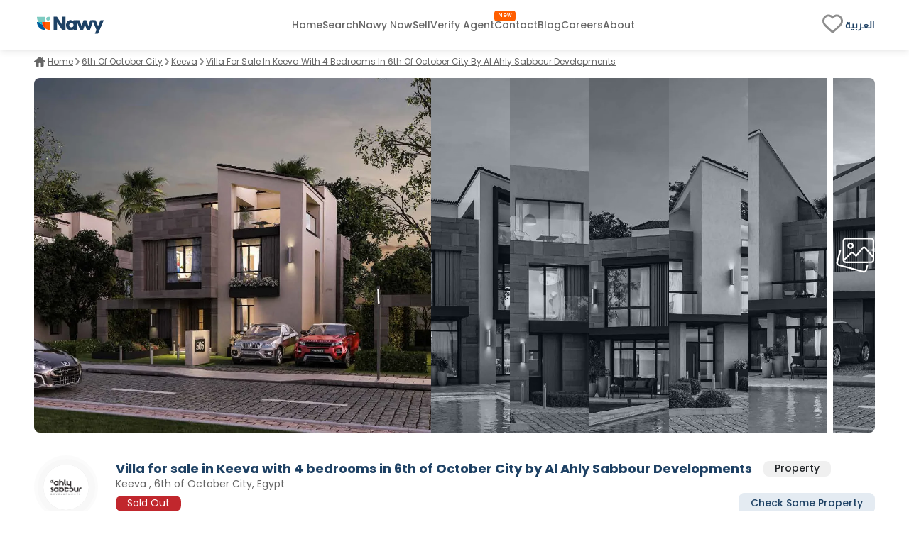

--- FILE ---
content_type: text/html; charset=utf-8
request_url: https://www.nawy.com/compound/356-keeva-6th-october/property/38685-en
body_size: 46850
content:
<!DOCTYPE html><html lang="en"><head><meta charSet="utf-8" data-next-head=""/><title data-next-head="">Villa for sale in Keeva  6th of October City 38685</title><meta name="title" content="Villa for sale in Keeva  6th of October City 38685" data-next-head=""/><meta name="description" content="Villa for sale in Keeva , 6th of October City, Al Ahly Sabbour Developments, 4 bedrooms, 4 bathrooms, not-finished, 38685." data-next-head=""/><meta name="viewport" content="width=device-width, initial-scale=1" data-next-head=""/><meta name="google-site-verification" content="vFMcUb9kmXPw2BzB42fkSUPumjND8ErdU7DP-UBHKNU" data-next-head=""/><meta property="fb:app_id" content="1964171580505460" data-next-head=""/><meta property="cf_country" content="{{ $CfCountry }}" data-next-head=""/><meta http-equiv="X-UA-Compatible" content="IE=edge" data-next-head=""/><meta name="base_url" content="/" data-next-head=""/><link rel="shortcut icon" type="image/x-icon" href="/favicon.ico" data-next-head=""/><link rel="manifest" href="/manifest.json" data-next-head=""/><link rel="icon" type="image/x-icon" href="/favicon.ico" data-next-head=""/><link rel="apple-touch-icon" href="/favicon.ico" data-next-head=""/><meta property="og:type" content="website" data-next-head=""/><meta property="og:title" content="Villa for sale in Keeva  6th of October City 38685" data-next-head=""/><meta property="og:description" content="Villa for sale in Keeva , 6th of October City, Al Ahly Sabbour Developments, 4 bedrooms, 4 bathrooms, not-finished, 38685." data-next-head=""/><meta property="og:url" content="https://www.nawy.com/compound/356-keeva/property/38685-en" data-next-head=""/><meta property="og:image" content="https://nawy.com/assets/images/common/favicon.webp" data-next-head=""/><meta property="twitter:card" content="summary_large_image" data-next-head=""/><meta property="twitter:url" content="https://www.nawy.com/compound/356-keeva/property/38685-en" data-next-head=""/><meta property="twitter:title" content="Villa for sale in Keeva  6th of October City 38685" data-next-head=""/><meta property="twitter:description" content="Villa for sale in Keeva , 6th of October City, Al Ahly Sabbour Developments, 4 bedrooms, 4 bathrooms, not-finished, 38685." data-next-head=""/><meta property="twitter:image" content="https://nawy.com/assets/images/common/favicon.webp" data-next-head=""/><link rel="canonical" href="https://www.nawy.com/compound/356-keeva/property/38685-en" data-next-head=""/><link rel="alternate" hrefLang="en" href="https://www.nawy.com/compound/356-keeva/property/38685-en" data-next-head=""/><link rel="alternate" hrefLang="ar" href="https://www.nawy.com/ar/compound/356-%D9%83%D9%8A%D9%81%D8%A7/property/38685-en" data-next-head=""/><link rel="preload" href="/assets/fonts/Poppins/Poppins-Bold.woff2" as="font" crossorigin="anonymous" type="font/woff2" data-next-head=""/><link rel="preload" href="/assets/fonts/Poppins/Poppins-Medium.woff2" as="font" crossorigin="anonymous" type="font/woff2" data-next-head=""/><link rel="preload" href="/assets/fonts/Poppins/Poppins-Regular.woff2" as="font" crossorigin="anonymous" type="font/woff2" data-next-head=""/><link rel="preload" href="/assets/fonts/Poppins/Poppins-Light.woff2" as="font" crossorigin="anonymous" type="font/woff2" data-next-head=""/><link rel="preconnect" href="https://webapi.nawy.com" data-next-head=""/><link rel="preconnect" href="https://listing-api.nawy.com" data-next-head=""/><meta name="robots" content="noindex,nofollow" data-next-head=""/><link rel="preload" href="/_next/static/css/c3e1eb2c2a631a54.css" as="style"/><link rel="stylesheet" href="/_next/static/css/c3e1eb2c2a631a54.css" data-n-g=""/><noscript data-n-css=""></noscript><script defer="" nomodule="" src="/_next/static/chunks/polyfills-42372ed130431b0a.js"></script><script defer="" src="/_next/static/chunks/172-37ba9e1ccfa67de8.js"></script><script defer="" src="/_next/static/chunks/1277-5be295a142c426f7.js"></script><script defer="" src="/_next/static/chunks/2429-5ac0196a2834f5ad.js"></script><script defer="" src="/_next/static/chunks/9853-1db038f8a08c2c18.js"></script><script defer="" src="/_next/static/chunks/74-9ebe353b922d30f1.js"></script><script defer="" src="/_next/static/chunks/1786-0d01f9b76181ee9a.js"></script><script defer="" src="/_next/static/chunks/5622-488ae3df539e33e7.js"></script><script defer="" src="/_next/static/chunks/5576-9cb78936e3de7c44.js"></script><script defer="" src="/_next/static/chunks/3570.91481dde9dbb7865.js"></script><script defer="" src="/_next/static/chunks/5599.8beccf307beba9ae.js"></script><script defer="" src="/_next/static/chunks/2560.87f857cdaba6f655.js"></script><script defer="" src="/_next/static/chunks/5266.141107b7c36319b4.js"></script><script defer="" src="/_next/static/chunks/7622.89017bdb8f77e5e6.js"></script><script defer="" src="/_next/static/chunks/9917.c4383de261896b36.js"></script><script src="/_next/static/chunks/webpack-8cc039f17a2fe358.js" defer=""></script><script src="/_next/static/chunks/framework-6c17f08e07d1abc4.js" defer=""></script><script src="/_next/static/chunks/main-997db39dcb3e2d84.js" defer=""></script><script src="/_next/static/chunks/pages/_app-428fd1a6f665830d.js" defer=""></script><script src="/_next/static/chunks/pages/%5Bdevice%5D/compound/%5Bcompound_slug%5D/property/%5Bproperty_slug%5D-691ef7de74ff823e.js" defer=""></script><script src="/_next/static/-wFTa_69bOF6hzv2ZeJVj/_buildManifest.js" defer=""></script><script src="/_next/static/-wFTa_69bOF6hzv2ZeJVj/_ssgManifest.js" defer=""></script><style data-styled="" data-styled-version="6.1.19">.fUgzsi{position:relative;}/*!sc*/
@keyframes fadeIn{from{opacity:0;}to{opacity:1;}}/*!sc*/
data-styled.g2[id="sc-a8a5fdb6-0"]{content:"fUgzsi,"}/*!sc*/
.cJlNzf{top:0;border-radius:16px;left:0;width:100%;height:100%;background-color:#dcdcdc;animation:pulse 1.5s infinite;overflow:hidden;opacity:0;}/*!sc*/
@keyframes pulse{0%{background-color:#dcdcdc;opacity:1;transform:scale(1);transform-origin:center;}50%{background-color:#ececec;opacity:1;transform-origin:center;}100%{background-color:#dcdcdc;opacity:1;transform:scale(1);transform-origin:center;}}/*!sc*/
data-styled.g3[id="sc-a8a5fdb6-1"]{content:"cJlNzf,"}/*!sc*/
.hwGflJ button{display:flex;justify-content:center;align-items:center;font-family:materialRegular;border-radius:8px;height:35px;border:1px solid #1E4164;background-color:transparent;font-size:14px;padding:8px auto;color:#1E4164;transition:all 0.2s ease-out;cursor:pointer;}/*!sc*/
.hwGflJ button.map-text{position:relative;}/*!sc*/
.hwGflJ button.map-text::after{content:"New";position:absolute;top:10px;display:flex;justify-content:center;align-items:center;right:unset;left:4px;color:#FFFFFF;background-color:#FF5E00;width:26px;height:12px;border-radius:100px;color:#fff;text-align:center;font-family:materialRegular;font-size:8px;text-transform:capitalize;}/*!sc*/
.hwGflJ button .btn-text{display:flex;flex-direction:column;align-items:baseline;}/*!sc*/
.hwGflJ button .btn-text .sub-text{font-size:8px;}/*!sc*/
.hwGflJ button svg path{min-width:27px;height:auto;transition:all 0.2s ease-out;fill:#1E4164;}/*!sc*/
.hwGflJ button span{margin:0px 5px;}/*!sc*/
data-styled.g6[id="sc-d870594d-0"]{content:"hwGflJ,"}/*!sc*/
.jAfILA{width:100%;height:1px;background:#e6e6e6;}/*!sc*/
.jAfILz{width:100%;height:2px;background:#e6e6e6;}/*!sc*/
data-styled.g24[id="sc-22860f62-0"]{content:"jAfILA,jAfILz,"}/*!sc*/
*{padding:0;margin:0;box-sizing:border-box;line-height:1.25;font-weight:normal;}/*!sc*/
#nprogress .bar{z-index:999999!important;}/*!sc*/
:root{--toastify-color-info:#015C9A;--toastify-font-family:materialRegular;--toastify-text-color-light:#1E4164;}/*!sc*/
body{font-family:materialRegular;font-size:16px;color:#1E4164;background-color:#ffffff;min-height:100vh;overflow-x:hidden!important;width:100%;}/*!sc*/
body .app-wrapper{min-height:calc(100vh - 150px);position:relative;}/*!sc*/
@media screen and (max-width:990px){body .app-wrapper{margin-top:60px;}body .app-wrapper.search-bar-included{margin-top:135px;}}/*!sc*/
body .overlay-screen{position:fixed;top:0px;left:0px;width:100%;height:100%;background-color:#212427;opacity:50%;z-index:9999;}/*!sc*/
.image-gallery{margin-top:0!important;z-index:99999999!important;}/*!sc*/
.container-fluid{width:calc(100% - 60px);max-width:1400px;margin:0 auto;}/*!sc*/
max-width:1540px;/*!sc*/
@media screen and (min-width:1600px){max-width:1540px;}/*!sc*/
@media screen and (min-width:320px) and (max-width:1365px){.container-fluid{width:100%;padding:0px 16px;}.max-width{width:100vw;margin-inline-start:calc(-50vw + 50%);}}/*!sc*/
@media screen and (min-width:1023px){.container-fluid{width:95%;margin:0 auto;}}/*!sc*/
@media screen and (min-width:1300px){.container-fluid{width:90%;max-width:1240px;margin:0 auto;}}/*!sc*/
@media screen and (min-width:1600px){.container-fluid{max-width:1360px;}}/*!sc*/
.headline-1{font-family:materialBold;font-size:20px;color:#1E4164;}/*!sc*/
.headline-2{font-family:materialBold;font-size:18px;color:#1E4164;}/*!sc*/
@media screen and (max-width:1023px){.headline-2{font-size:16px;}}/*!sc*/
.headline-3{font-family:materialBold;font-size:16px;color:#1E4164;text-transform:capitalize;}/*!sc*/
.text-1{font-family:materialRegular;font-size:12px;color:#666666;}/*!sc*/
.text-2{font-family:materialRegular;font-size:14px;color:#666666;}/*!sc*/
.text-3{font-family:materialMedium;font-size:16px;color:#212427;}/*!sc*/
ul{list-style:none;margin:0;padding:0;}/*!sc*/
a,a:hover,a:focus,a:active,a.active{text-decoration:none;color:unset;}/*!sc*/
button:not(:disabled){cursor:pointer;}/*!sc*/
.headline-title{color:#1E4164!important;font-size:24px!important;text-transform:capitalize;margin-bottom:8px;font-family:materialBold;}/*!sc*/
@media screen and (max-width:1365px){.headline-title{font-size:16px!important;}}/*!sc*/
.entity-title{margin-bottom:8px;font-size:22px!important;font-family:materialBold;}/*!sc*/
@media screen and (max-width:1365px){.entity-title{font-size:16px!important;}}/*!sc*/
.headline-subtitle{font-size:16px;color:#212427;font-family:materialRegular;}/*!sc*/
@media screen and (max-width:1365px){.headline-subtitle{font-size:14px;}}/*!sc*/
.hide-scrollbar{-ms-overflow-style:none;scrollbar-width:none;}/*!sc*/
.hide-scrollbar ::-webkit-scrollbar{display:none;}/*!sc*/
.lower-z-index{z-index:-1!important;}/*!sc*/
.hide{opacity:0;}/*!sc*/
.react-modal-sheet-header{height:20px!important;}/*!sc*/
.toolbar{position:fixed;bottom:3%;width:100vw;z-index:999999;display:flex;pointer-events:none;}/*!sc*/
@media screen and (max-width:990px){.toolbar{flex-direction:column;padding:0 15px;min-height:110px;gap:8px;}}/*!sc*/
.fslightbox-container{background:rgba(0,0,0,0.8);box-shadow:0px 0px 16px rgba(0,0,0,0.15);}/*!sc*/
.fslightbox-container .fslightbox-toolbar{background:transparent;inset-inline-end:0;inset-inline-start:auto;}/*!sc*/
.fslightbox-container .fslightbox-toolbar .fslightbox-toolbar-button:first-child{pointer-events:none;display:none;}/*!sc*/
.fslightbox-container .fslightbox-slide-number-container{font-family:materialMedium;}/*!sc*/
.fslightbox-container .fslightbox-slide-btn{background:rgba(0,0,0,0.8);}/*!sc*/
.fslightbox-container img{width:100%!important;object-fit:contain;}/*!sc*/
.fslightbox-container .fslightbox-toolbar-button:nth-child(4){display:none;}/*!sc*/
.fslightbox-container .fslightbox-toolbar-button:nth-child(5){display:none;}/*!sc*/
.mapboxgl-ctrl-group{display:flex;flex-direction:column;gap:8px;}/*!sc*/
.mapboxgl-map .mapboxgl-popup-content{font-size:16px;text-align:center;color:#767676;background:#f2f2f2;border-radius:16px;max-width:200px;margin:0 auto;padding:8px;}/*!sc*/
.mapboxgl-ctrl-logo{display:none!important;}/*!sc*/
.mapboxgl-control-container{position:absolute;inset-inline-end:20px;bottom:50px;}/*!sc*/
.mapboxgl-ctrl-attrib-inner{display:none;}/*!sc*/
.toaster-container{bottom:0%!important;z-index:9999999999999!important;border-radius:8px!important;}/*!sc*/
img{aspect-ratio:16/9!important;}/*!sc*/
input,textarea{font-size:16px!important;}/*!sc*/
input ::placeholder,textarea ::placeholder{color:#666666!important;}/*!sc*/
.prevent-select{-webkit-user-select:none;-ms-user-select:none;user-select:none;}/*!sc*/
.unique-id{width:fit-content;font-size:6px;visibility:hidden;height:1px;}/*!sc*/
.quickfilter-bottom-sheet .filter-header .filter-title{margin:8px 0;font-size:21px;font-family:materialBold;color:#1A2028;}/*!sc*/
.quickfilter-bottom-sheet .checkbox-filter-options .input-container{padding:8px 0;}/*!sc*/
.quickfilter-bottom-sheet .checkbox-filter-options .input-container:not(:last-child){border-bottom:1px solid #D3DBE685;}/*!sc*/
.neighboring-toaster{border-radius:360px!important;width:max-content!important;padding:8px!important;min-height:unset!important;display:flex;z-index:999999999999!important;}/*!sc*/
.neighboring-toaster button{display:none;}/*!sc*/
.neighboring-toaster .toast-body{margin:0!important;padding:4px!important;font-size:14px!important;font-family:materialRegular;}/*!sc*/
@media screen and (max-width:990px){.neighboring-toaster{max-width:90vw!important;}.neighboring-toaster .toast-body{font-size:14px!important;font-family:materialRegular!important;text-align:center;}}/*!sc*/
::-webkit-scrollbar{width:10px;background-color:transparent;}/*!sc*/
::-webkit-scrollbar-thumb{background-color:#c1c1c1;border-radius:8px;border:3px solid transparent;}/*!sc*/
::-webkit-scrollbar-corner{background-color:#f0f0f0;}/*!sc*/
::-webkit-scrollbar-thumb:hover{background-color:#a8a8a8;}/*!sc*/
data-styled.g27[id="sc-global-eKyZMg1"]{content:"sc-global-eKyZMg1,"}/*!sc*/
.iqbLKa{display:flex;flex-wrap:nowrap;align-items:center;overflow-x:auto;margin:32px 0 8px 0;-ms-overflow-style:none;scrollbar-width:none;}/*!sc*/
.iqbLKa div{display:flex;align-items:center;}/*!sc*/
.iqbLKa div a{font-family:materialRegular;font-size:14px;text-decoration-line:underline;text-transform:capitalize;color:#666666;cursor:pointer;white-space:nowrap;padding:0px 5px;}/*!sc*/
.iqbLKa ::-webkit-scrollbar{display:none;}/*!sc*/
@media screen and (max-width:1365px){.iqbLKa{margin:8px 0 16px;}.iqbLKa div a{color:#666666;cursor:pointer;padding:0px 3px;font-size:12px;}}/*!sc*/
data-styled.g28[id="sc-e19f10f2-0"]{content:"iqbLKa,"}/*!sc*/
.idyYbL{display:flex;flex-direction:column;}/*!sc*/
.idyYbL .download-btns{display:flex;flex-direction:row;gap:8px;align-items:center;justify-content:center;}/*!sc*/
.idyYbL .download-btns a{width:auto;height:100%;height:38px;}/*!sc*/
.idyYbL .download-btns a svg{width:auto;height:100%;}/*!sc*/
.idyYbL .download-btns a svg path{fill:#666666;}/*!sc*/
data-styled.g36[id="sc-e053e6a2-0"]{content:"idyYbL,"}/*!sc*/
.iddXmF{width:100vw;background-color:#FFFFFF;border-top:1px solid #e6e6e6;margin-top:60px;}/*!sc*/
data-styled.g37[id="sc-245d323b-0"]{content:"iddXmF,"}/*!sc*/
.fBVPNu{margin:auto;height:auto;padding:30px 0px;display:flex;flex-direction:column;align-items:flex-start;gap:8px;}/*!sc*/
data-styled.g38[id="sc-245d323b-1"]{content:"fBVPNu,"}/*!sc*/
.gJoQOS{padding:0px 0px 16px;width:100%;height:auto;display:flex;justify-content:space-between;gap:50px;}/*!sc*/
data-styled.g39[id="sc-245d323b-2"]{content:"gJoQOS,"}/*!sc*/
.bomPqi{display:flex;flex-direction:column;gap:8px;width:100%;}/*!sc*/
.bomPqi .socailMediaTitle{display:flex;justify-content:space-between;color:#666666;font-family:materialRegular;font-size:14px;}/*!sc*/
.bomPqi .socialIconsWrapper{display:flex;justify-content:space-between;align-items:center;}/*!sc*/
.bomPqi .socialIconsWrapper .socialIcons{align-items:center;display:flex;gap:6px;}/*!sc*/
.bomPqi .socialIconsWrapper .socialIcons span{width:29.2px;height:29.2px;border-radius:50%;background:#1E4164;}/*!sc*/
.bomPqi .socialIconsWrapper .socialApps{display:flex;gap:3px;}/*!sc*/
.bomPqi .footerEndSection{display:flex;justify-content:space-between;color:#212427;font-family:materialMedium;font-size:14px;margin-top:8px;}/*!sc*/
.bomPqi .footerEndSection .footerEndContent{display:flex;gap:8px;font-family:materialMedium;font-size:14px;color:#666666;cursor:pointer;padding-right:28px;}/*!sc*/
.bomPqi .footerEndSection .footerEndContent a:hover{color:#FF5E00;}/*!sc*/
.bomPqi .footerEndSection .footerEndContent .nawyNow{position:relative;}/*!sc*/
.bomPqi .footerEndSection .footerEndContent .nawyNow ::after{content:'New';position:absolute;top:-12px;right:-28px;left:unset;background-color:#FF5E00;font-size:8px;padding:2px 5px;color:#FFFFFF;border-radius:8px;font-family:materialRegular;}/*!sc*/
data-styled.g40[id="sc-245d323b-3"]{content:"bomPqi,"}/*!sc*/
.gnsDKL{flex:1;display:flex;flex-wrap:nowrap;overflow-x:hidden;white-space:wrap;flex-direction:column;overflow-y:hidden;gap:8px;}/*!sc*/
.gnsDKL span,.gnsDKL h4{padding:8px 0px;font-family:materialBold;font-size:14px;color:#1E4164;}/*!sc*/
.gnsDKL .linksMore{font-family:materialRegular;font-size:14px;color:#015c9a;cursor:pointer;text-decoration-line:underline;}/*!sc*/
.gnsDKL .footerTitleItem{white-space:nowrap;overflow:hidden;text-overflow:ellipsis;color:#666666;font-family:materialRegular;font-size:14px;transition:all 0.4s ease;}/*!sc*/
.gnsDKL .footerTitleItem:hover{color:#1E4164;cursor:pointer;}/*!sc*/
data-styled.g43[id="sc-de0a8e6c-0"]{content:"gnsDKL,"}/*!sc*/
.nWPim .modal-header{justify-content:center!important;}/*!sc*/
.nWPim .popup-content{display:flex;flex-direction:column;align-items:center;gap:16px;margin-top:5px;padding:0px 24px;}/*!sc*/
.nWPim .popup-content p{font-size:14px;font-family:materialRegular;color:#4b535f;text-align:center;}/*!sc*/
.nWPim .popup-content button{width:100%;border-radius:8px;height:44px;font-size:13px;font-family:materialSemiBold;padding:0 16px;}/*!sc*/
.nWPim .popup-content button.get-app{background-color:#015c9a;border:none;color:#f9fafb;}/*!sc*/
.nWPim .popup-content button.skip{height:fit-content;background-color:transparent;border:none;color:#4b535f;text-decoration:underline;}/*!sc*/
data-styled.g47[id="sc-57d99a2f-0"]{content:"nWPim,"}/*!sc*/
.eWSvQB{width:100vw;background-color:#FFFFFF;position:sticky;top:0;z-index:99999999;border-bottom:1px solid #e6e6e6;box-shadow:0px 0px 4px 0px rgba(0,0,0,0.04),0px 4px 8px 0px rgba(0,0,0,0.06);}/*!sc*/
data-styled.g69[id="sc-7bd72178-1"]{content:"eWSvQB,"}/*!sc*/
.hbpsIl{height:70px;margin:auto;background-color:#FFFFFF;border-bottom:#E6E6E6;display:flex;justify-content:space-between;align-items:center;}/*!sc*/
.hbpsIl .logo{display:flex;vertical-align:middle;line-height:normal;}/*!sc*/
.hbpsIl .logo img{min-width:90px;min-height:23px;}/*!sc*/
.hbpsIl .icons-wrapper{display:flex;gap:5px;align-items:flex-start;}/*!sc*/
.hbpsIl .icons-wrapper img{cursor:pointer;}/*!sc*/
data-styled.g70[id="sc-7bd72178-2"]{content:"hbpsIl,"}/*!sc*/
.cbmfIo{height:100%;display:flex;align-items:center;gap:28px;}/*!sc*/
.cbmfIo a,.cbmfIo button{align-self:center;display:flex;align-items:center;font-size:14px;font-family:materialMedium;color:#666666;transition:all 0.3s ease-in-out;cursor:pointer;background-color:transparent;border:none;}/*!sc*/
.cbmfIo a:hover,.cbmfIo button:hover{color:#1E4164!important;}/*!sc*/
.cbmfIo .focus{color:#212427;}/*!sc*/
.cbmfIo .verify-agent{position:relative;white-space:nowrap;}/*!sc*/
.cbmfIo .verify-agent::after{content:"New";position:absolute;top:-12px;inset-inline-end:-20px;font-size:calc(12px - 4px);font-family:materialMedium;color:#FFFFFF;background-color:#FF5E00;padding:2.5px 5px;border-radius:4px;}/*!sc*/
data-styled.g71[id="sc-7bd72178-3"]{content:"cbmfIo,"}/*!sc*/
.eKlHXy{height:100%;display:flex;align-items:center;gap:25px;}/*!sc*/
.eKlHXy ul{display:flex;gap:16px;}/*!sc*/
.eKlHXy ul li,.eKlHXy ul .language-icon{display:flex;align-items:center;font-size:14px;font-family:materialMedium;color:#1E4164;text-transform:capitalize;cursor:pointer;cursor:pointer;}/*!sc*/
.eKlHXy ul li:hover,.eKlHXy ul .language-icon:hover{color:#FF5E00;}/*!sc*/
.eKlHXy ul .fav-icon svg{width:35px;height:auto;}/*!sc*/
data-styled.g73[id="sc-7bd72178-5"]{content:"eKlHXy,"}/*!sc*/
.boozUZ{width:100%;height:100%;border-radius:50%;display:flex;align-items:center;justify-content:center;background:#f0f0f04b;}/*!sc*/
.boozUZ .logo-wrapper{width:90%;height:90%;background:#f0f0f04b;border-radius:50%;display:flex;align-items:center;justify-content:center;}/*!sc*/
.boozUZ .logo-wrapper .img-wrapper{width:80%;height:80%;overflow:hidden;border-radius:50%;position:relative;}/*!sc*/
data-styled.g101[id="sc-cd7338a-0"]{content:"boozUZ,"}/*!sc*/
.eLJhWs{display:flex;flex-direction:column;padding:32px auto;}/*!sc*/
.eLJhWs .gallery-container{margin-bottom:16px;height:500px;}/*!sc*/
.eLJhWs .launch-logo{position:relative;border-radius:0px 0px 12px 12px;background:#002741;height:80px;width:100%;display:flex;justify-content:center;align-items:center;flex-direction:row;gap:8px;color:#fff;text-shadow:0px 0px 4px rgba(0,0,0,0.04),0px 4px 8px rgba(0,0,0,0.06);font-family:materialMedium;font-size:30px;text-transform:uppercase;}/*!sc*/
.eLJhWs .launch-logo .launch-text{color:#e0c294;font-family:materialSemiBold;font-size:40px;text-transform:uppercase;margin-bottom:6px;}/*!sc*/
.eLJhWs .propertyDetails{width:552px;}/*!sc*/
@media (max-width:1365px){.eLJhWs .propertyDetails{width:100%;padding:0px 16px;}}/*!sc*/
.eLJhWs .main-container{width:100%;height:auto;display:flex;flex-direction:column;gap:16px;}/*!sc*/
.eLJhWs .main-container >div:not(#entity-data){margin-top:32px;}/*!sc*/
.eLJhWs .main-container .entity-layout{justify-content:space-between;width:100%;display:flex;flex-direction:row;gap:64px;}/*!sc*/
.eLJhWs .main-container .details-side{width:calc(100% - 320px);flex:1;}/*!sc*/
.eLJhWs .main-container .details-side.full-width{width:100%;}/*!sc*/
.eLJhWs .main-container .details-side >div:not(#breadcrumbs){margin-top:32px;}/*!sc*/
.eLJhWs .main-container .banners-side{width:293px;height:auto;display:flex;flex-direction:column;margin-top:8px;}/*!sc*/
.eLJhWs .main-container .banners-side .form-container{width:100%;position:-webkit-sticky;position:sticky;top:160px;padding-top:50px;}/*!sc*/
.eLJhWs .main-container .banners-side .form-container .form{width:100%;}/*!sc*/
.eLJhWs .explore-sticky-bar{top:calc(0px + 68px)!important;}/*!sc*/
data-styled.g263[id="sc-17cc5f1a-0"]{content:"eLJhWs,"}/*!sc*/
.fVjTDA{overflow:hidden;transition:all 0.6s ease-out;position:relative;height:auto;}/*!sc*/
.fVjTDA.short-content{max-height:200px;}/*!sc*/
.fVjTDA.full-content{height:px;}/*!sc*/
.fVjTDA .btn-container{position:absolute;bottom:0;width:100%;padding-top:8px;background:rgb(255,255,255);background:linear-gradient( 0deg,rgba(255,255,255,1) 70%,rgba(255,255,255,0.4150910364145658) 100% );display:flex;}/*!sc*/
.fVjTDA .btn-container button{font-size:14px;border:1px solid #E6E6E6;background-color:transparent;height:40px;color:#1E4164;font-family:materialMedium;cursor:pointer;padding:6px 12px;border-radius:8px;align-self:flex-end;display:flex;align-items:center;justify-content:center;transition:all 0.2s ease-out;}/*!sc*/
@media (hover:hover) and (pointer:fine){.fVjTDA .btn-container button :hover{border:1px solid #165688;}}/*!sc*/
data-styled.g550[id="sc-e70436c7-0"]{content:"fVjTDA,"}/*!sc*/
.ehDscp{width:100%;height:100%;overflow:hidden;display:flex;border-radius:8px;}/*!sc*/
.ehDscp .image-overlay{width:100%;height:100%;position:absolute;top:0;background-color:rgba(30,65,100,0.15);z-index:11;}/*!sc*/
.ehDscp .imageContainer{width:95%;height:100%;display:flex;overflow:hidden;display:flex;gap:0px 8px;}/*!sc*/
.ehDscp .imageContainer .image-container{position:relative;transition:all 0.5s ease-in-out;width:20%;height:100%;float:left;overflow:hidden;overflow:hidden;cursor:pointer;}/*!sc*/
.ehDscp .imageContainer .image-container img{filter:grayscale(100%)!important;}/*!sc*/
.ehDscp .imageContainer .full-width-animation{width:100%;}/*!sc*/
.ehDscp .imageContainer .full-width-animation .image-overlay{background:unset!important;}/*!sc*/
.ehDscp .imageContainer .full-width-animation img{filter:inherit!important;}/*!sc*/
@keyframes full-width{0%{width:20%;}100%{width:100%;}}/*!sc*/
.ehDscp .fixedImage{width:5%;height:100%;position:relative;cursor:pointer;display:flex;justify-content:center;align-items:center;margin-inline-start:8px;}/*!sc*/
.ehDscp .fixedImage img{filter:grayscale(100%)!important;}/*!sc*/
.ehDscp .fixedImage .gallery{z-index:15;}/*!sc*/
data-styled.g590[id="sc-81271aff-0"]{content:"ehDscp,"}/*!sc*/
.fRYHw{width:100%;background-color:#ffffff;position:sticky;top:70px;padding-top:16px;z-index:11;}/*!sc*/
.fRYHw .data-container{width:100%;display:flex;flex-direction:row;align-items:center;margin-bottom:20px;}/*!sc*/
.fRYHw .data-container .logo-container{margin-inline-end:25px;width:90px;height:90px;}/*!sc*/
@media (hover:hover) and (pointer:fine){.fRYHw .data-container .logo-container .logo-wrapper:hover{background:#e6e6e6;}}/*!sc*/
.fRYHw .properties-availability{font-size:14px;color:#212427;padding-bottom:4px;}/*!sc*/
.fRYHw .action-btns-area{height:90px;display:flex;flex-direction:column;margin-inline-start:auto;justify-content:flex-end;min-width:250px;}/*!sc*/
.fRYHw .action-btns-area>div{margin-top:auto;}/*!sc*/
.fRYHw .action-btns-area>div a{margin-inline-start:auto;}/*!sc*/
data-styled.g593[id="sc-dab15b9b-0"]{content:"fRYHw,"}/*!sc*/
.gLhyff{display:flex;flex-direction:column;flex:1;}/*!sc*/
.gLhyff .entity-name{width:100%;display:flex;flex-direction:row;margin-bottom:2.5px;}/*!sc*/
.gLhyff .entity-name h2{display:flex;align-items:center;font-size:20px;text-transform:capitalize;}/*!sc*/
.gLhyff .entity-name span{color:#212427;margin-inline-start:16px;border-radius:8px;padding:0 16px;font-family:materialMedium;background-color:#f0f0f0;display:flex;align-items:center;justify-content:center;max-height:30px;}/*!sc*/
.gLhyff .entity-location{display:flex;flex-direction:row;margin-bottom:4px;align-items:center;}/*!sc*/
.gLhyff .entity-location span{color:#646464;}/*!sc*/
.gLhyff .lower-section{width:100%;display:flex;flex-direction:row;align-items:center;justify-content:space-between;}/*!sc*/
.gLhyff .lower-section .property-price-section .price-start{font-size:10px;font-family:materialRegular;color:#b6b6b6;}/*!sc*/
.gLhyff .lower-section .property-price-section .property-price-details{margin-top:-2px;display:flex;flex-direction:row;align-items:baseline;gap:8px;}/*!sc*/
.gLhyff .lower-section .property-price-section .property-price-details .price-data{margin-inline-end:5px;display:flex;gap:4px;flex-direction:row;align-items:center;}/*!sc*/
.gLhyff .lower-section .property-price-section .property-price-details .price-data p{color:#212427;}/*!sc*/
.gLhyff .lower-section .property-price-section .property-price-details .price-data h2{color:#212427;}/*!sc*/
.gLhyff .lower-section .property-price-section .property-price-details .price-data h3{color:#212427;font-size:24px;}/*!sc*/
.gLhyff .lower-section .property-price-section .property-price-details .price-data.max-price{padding-inline-start:8px;}/*!sc*/
.gLhyff .lower-section .property-price-section .property-price-details .price-data.max-price h3{font-family:materialRegular;color:#666666;font-size:14px;margin-inline-start:8px;}/*!sc*/
.gLhyff .lower-section .price-section{display:flex;gap:8px;}/*!sc*/
.gLhyff .lower-section .price-section p.price{color:#212427;font-size:21px;font-family:materialBold;line-height:150%;}/*!sc*/
.gLhyff .lower-section .price-section p.currency{color:#697586;font-family:materialMedium;font-size:11px;}/*!sc*/
.gLhyff .lower-section .price-section .price-container{width:294px;display:flex;flex-direction:column;height:100%;}/*!sc*/
.gLhyff .lower-section .price-section .price-container p.price-type{font-size:17px;font-family:materialMedium;color:#697586;line-height:150%;}/*!sc*/
.gLhyff .lower-section .price-section .price-container .price-details{display:flex;align-items:center;gap:8px;}/*!sc*/
.gLhyff .lower-section .price-section .price-container .price-details p.price{color:#212427;font-size:21px;font-family:materialBold;line-height:150%;}/*!sc*/
.gLhyff .lower-section .price-section .price-container .price-details p.currency{color:#697586;font-family:materialMedium;font-size:11px;}/*!sc*/
.gLhyff .lower-section .price-section .separator{height:auto;width:1px;background-color:#d1d4d9;}/*!sc*/
.gLhyff .lower-section .action-btns{margin-inline-start:auto;}/*!sc*/
.gLhyff .lower-section .check-property{margin-inline-start:auto;padding:5px 16px;background:#E4EBF2;border-radius:8px;border:solid 1px #E4EBF2;cursor:pointer;font-size:14px;color:#1E4164;font-family:materialMedium;}/*!sc*/
.gLhyff .lower-section .check-property:hover{background-color:#1E4164;color:#FFFFFF;}/*!sc*/
.gLhyff .filter-note{width:490px;margin-top:8px;}/*!sc*/
data-styled.g594[id="sc-dab15b9b-1"]{content:"gLhyff,"}/*!sc*/
.cJnLgY{padding:2.5px 16px;background:#c1272d;border-radius:8px;font-size:14px;color:#FFFFFF;}/*!sc*/
data-styled.g596[id="sc-dab15b9b-3"]{content:"cJnLgY,"}/*!sc*/
.bfaAYI{display:flex;flex-direction:column;align-items:center;justify-content:center;width:100%;max-width:132px;min-width:100px;height:80px;border:1px solid #e4ebf2;border-radius:8px;cursor:pointer;transition:all 0.2s ease-out;position:relative;gap:6px;padding:10.959px 13.151px;border:0.548px solid var(--Secondary-Blue-blue-50,#e6eff5);background:#f7f9fd;box-shadow:0 0 4.384px 1.096px rgba(184,184,184,0.2);}/*!sc*/
@media (max-width:990px){.bfaAYI{gap:16px;flex:1;max-width:unset;}.bfaAYI svg{width:28px;height:28px;min-width:28px;min-height:28px;}}/*!sc*/
.bfaAYI span{font-size:16px;color:#212427;font-family:materialMedium;white-space:nowrap;}/*!sc*/
@media (max-width:990px){.bfaAYI span{font-size:14px;}}/*!sc*/
.bfaAYI span.new-text{position:relative;}/*!sc*/
.bfaAYI span.new-text::after{content:"New";position:absolute;top:-55px;display:flex;justify-content:center;align-items:center;right:-20px;color:#FFFFFF;background-color:#FF5E00;width:38px;height:18px;border-radius:175px;color:#fff;text-align:center;font-family:materialLight;font-size:12px;text-transform:capitalize;}/*!sc*/
@media (hover:hover) and (pointer:fine){.bfaAYI:hover{border:1px solid #1E4164;}}/*!sc*/
data-styled.g597[id="sc-32ba891c-0"]{content:"bfaAYI,"}/*!sc*/
.hAJWlH .head{display:flex;justify-content:space-between;align-items:center;}/*!sc*/
.hAJWlH .head a{font-family:materialRegular;font-size:16px;color:#FF5E00;text-decoration:underline;}/*!sc*/
.hAJWlH .description{font-family:materialRegular;}/*!sc*/
.hAJWlH .description p,.hAJWlH .description strong,.hAJWlH .description span,.hAJWlH .description li,.hAJWlH .description div{color:#212427!important;}/*!sc*/
.hAJWlH .description p{margin-bottom:4px;}/*!sc*/
.hAJWlH .description ul li{list-style:disc;list-style-position:inside;}/*!sc*/
.hAJWlH .description ol li{list-style-position:inside;position:relative;}/*!sc*/
.hAJWlH .description ol li span a{position:absolute;inset-inline-start:25px;}/*!sc*/
.hAJWlH .description strong{font-size:16px;font-family:materialBold;}/*!sc*/
data-styled.g598[id="sc-737a8f83-0"]{content:"hAJWlH,"}/*!sc*/
.foVCTs h2.headline-3{margin-bottom:8px;display:block;}/*!sc*/
.foVCTs li{padding:4px 0;}/*!sc*/
.foVCTs li a{display:flex;align-items:center;gap:5px;margin-bottom:5px;}/*!sc*/
.foVCTs li a h3{white-space:nowrap;overflow:hidden;text-overflow:ellipsis;margin-bottom:0;font-size:1em;}/*!sc*/
@media screen and (max-width:1365px){.foVCTs li h2{font-size:14px!important;margin-bottom:5px;}}/*!sc*/
data-styled.g599[id="sc-ead9e2e1-0"]{content:"foVCTs,"}/*!sc*/
.gLGtFw .amenities-wrapper{display:flex;flex-direction:row;flex-wrap:wrap;}/*!sc*/
.gLGtFw .amenities-wrapper .amenity{display:flex;flex-direction:row;align-items:center;gap:16px;min-width:180px;padding:16px;padding-top:0;}/*!sc*/
.gLGtFw .amenities-wrapper .amenity .icon{width:25px;height:25px;position:relative;}/*!sc*/
.gLGtFw .amenities-wrapper .amenity span{font-size:14px;text-transform:capitalize;font-family:materialRegular;line-height:1;}/*!sc*/
@media screen and (max-width:1365px){.gLGtFw .amenities-wrapper{gap:16px 0;background-color:#f8f8f8;padding:16px;border-radius:8px;}.gLGtFw .amenities-wrapper .amenity{min-width:unset;width:50%;padding:0;gap:8px;align-items:center;}}/*!sc*/
data-styled.g600[id="sc-402c7f25-0"]{content:"gLGtFw,"}/*!sc*/
.hVnkVV{display:flex;flex-direction:column;}/*!sc*/
.hVnkVV .entities-container{display:flex;flex-direction:row;gap:16px;}/*!sc*/
data-styled.g646[id="sc-5691a0d4-0"]{content:"hVnkVV,"}/*!sc*/
.jtGmql{display:flex;flex-direction:column;width:100%;height:100%;overflow:hidden;}/*!sc*/
.jtGmql .header{display:flex;align-items:center;width:100%;padding-bottom:8px;font-family:materialBold;font-size:20px;color:#1E4164;border:0.5px solid #212427;border-width:0px 0px 0.5px 0px;}/*!sc*/
.jtGmql .header div{width:calc(100% / 2);}/*!sc*/
.jtGmql .header div:last-child{font-size:20px;}/*!sc*/
.jtGmql .header div:last-child span{font-size:14px;color:#212427;font-family:materialRegular;}/*!sc*/
.jtGmql .rowData{width:100%;padding:8px 4px;display:flex;align-items:center;font-family:materialMedium;font-size:14px;color:#212427;border:0.5px solid #E6E6E6;border-width:0px 0px 0.5px 0px;}/*!sc*/
.jtGmql .rowData:nth-child(even){background-color:#f4f4f4;}/*!sc*/
.jtGmql .rowData div{width:calc(100% / 2);}/*!sc*/
.jtGmql .rowData .compound-link{display:flex;flex-direction:row;gap:8px;cursor:pointer;}/*!sc*/
.jtGmql .rowData .compound-link span{text-decoration:underline;color:#015c9a;white-space:nowrap;text-overflow:ellipsis;overflow:hidden;}/*!sc*/
.jtGmql .rowData .compound-link .arrow-icon{background:#d9d9d9;border-radius:50%;padding:5px;width:19px;height:19px;display:flex;align-items:center;justify-content:center;}/*!sc*/
data-styled.g650[id="sc-c1eda63f-0"]{content:"jtGmql,"}/*!sc*/
.fvLCEs{width:100%;margin-bottom:16px;}/*!sc*/
.fvLCEs .meeting-btn{width:100%;}/*!sc*/
.fvLCEs .meeting-btn button{height:45px;width:100%;font-family:materialMedium;border-radius:8px;}/*!sc*/
data-styled.g651[id="sc-fd0cee90-0"]{content:"fvLCEs,"}/*!sc*/
</style></head><body><div id="__next"><style>
    #nprogress {
      pointer-events: none;
    }
    #nprogress .bar {
      background: #1E4164;
      position: fixed;
      z-index: 9999;
      top: 0;
      left: 0;
      width: 100%;
      height: 3px;
    }
    #nprogress .peg {
      display: block;
      position: absolute;
      right: 0px;
      width: 100px;
      height: 100%;
      box-shadow: 0 0 10px #1E4164, 0 0 5px #1E4164;
      opacity: 1;
      -webkit-transform: rotate(3deg) translate(0px, -4px);
      -ms-transform: rotate(3deg) translate(0px, -4px);
      transform: rotate(3deg) translate(0px, -4px);
    }
    #nprogress .spinner {
      display: block;
      position: fixed;
      z-index: 1031;
      top: 15px;
      right: 15px;
    }
    #nprogress .spinner-icon {
      width: 18px;
      height: 18px;
      box-sizing: border-box;
      border: solid 2px transparent;
      border-top-color: #1E4164;
      border-left-color: #1E4164;
      border-radius: 50%;
      -webkit-animation: nprogresss-spinner 400ms linear infinite;
      animation: nprogress-spinner 400ms linear infinite;
    }
    .nprogress-custom-parent {
      overflow: hidden;
      position: relative;
    }
    .nprogress-custom-parent #nprogress .spinner,
    .nprogress-custom-parent #nprogress .bar {
      position: absolute;
    }
    @-webkit-keyframes nprogress-spinner {
      0% {
        -webkit-transform: rotate(0deg);
      }
      100% {
        -webkit-transform: rotate(360deg);
      }
    }
    @keyframes nprogress-spinner {
      0% {
        transform: rotate(0deg);
      }
      100% {
        transform: rotate(360deg);
      }
    }
  </style><div dir="ltr"><div class="toolbar"></div><div class="sc-57d99a2f-0 nWPim"><div></div></div><div id="header" data-test="desktop-navbar" class="sc-7bd72178-1 eWSvQB"><div class="sc-7bd72178-2 hbpsIl container-fluid"><div class="icons-wrapper"><a data-test="home-btn" class="logo" href="/"><img alt="Nawy" itemProp="image" loading="lazy" width="102" height="25" decoding="async" data-nimg="1" style="color:transparent" src="/assets/icons/common/nawy.svg"/></a></div><div class="sc-7bd72178-3 cbmfIo"><a data-test="home-btn" href="/"><span class="">Home</span></a><a data-test="search-btn" href="/search"><span class="">Search</span></a><a href="/nawy-now"><span class="">Nawy Now</span></a><a href="/sell-my-property"><span class="">Sell</span></a><button><span class="verify-agent">Verify Agent</span></button><a data-test="contact-btn" href="/contact"><span class="">Contact</span></a><a data-test="blog-btn" href="https://www.nawy.com/blog" target="_blank" rel="noreferrer"><span> <!-- -->Blog<!-- --> </span></a><a data-test="careers-btn" href="https://apply.workable.com/nawy-real-estate/" target="_blank" rel="noreferrer"><span class="careers"> <!-- -->Careers<!-- --> </span></a><a data-test="about-btn" href="/about-us"><span class="">About</span></a></div><div class="sc-7bd72178-5 eKlHXy"><ul><li><a data-test="fav-btn" class="fav-icon" aria-label="fav-link" href="/favorites"><svg viewBox="0 0 24 24" fill="transparent" stroke="#8E8E8E" xmlns="http://www.w3.org/2000/svg"><path fill-rule="evenodd" clip-rule="evenodd" d="M12 6.00019C10.2006 3.90317 7.19377 3.2551 4.93923 5.17534C2.68468 7.09558 2.36727 10.3061 4.13778 12.5772C5.60984 14.4654 10.0648 18.4479 11.5249 19.7369C11.6882 19.8811 11.7699 19.9532 11.8652 19.9815C11.9483 20.0062 12.0393 20.0062 12.1225 19.9815C12.2178 19.9532 12.2994 19.8811 12.4628 19.7369C13.9229 18.4479 18.3778 14.4654 19.8499 12.5772C21.6204 10.3061 21.3417 7.07538 19.0484 5.17534C16.7551 3.2753 13.7994 3.90317 12 6.00019Z" stroke="#8E8E8E" stroke-width="2" stroke-linecap="round" stroke-linejoin="round"></path></svg></a></li><div class="language-icon" data-test="switch-lang-btn"><span>العربية</span></div></ul></div></div></div><div class="app-wrapper"><div class="sc-17cc5f1a-0 eLJhWs container-fluid"><div id="breadcrumbs" class="sc-e19f10f2-0 iqbLKa"><div><img itemProp="image" alt="Root Icon" loading="lazy" width="16" height="14" decoding="async" data-nimg="1" class="sc-a8a5fdb6-0 fUgzsi" style="color:transparent;object-fit:cover" src="/assets/icons/common/home-icon.svg"/><a id="home-breadcrumb" href="/"><span>Home</span></a><meta content="1"/></div><div><img itemProp="image" alt="Arrow Icon" loading="lazy" width="6" height="10" decoding="async" data-nimg="1" class="sc-a8a5fdb6-0 fUgzsi arrow-icon" style="color:transparent;object-fit:cover" src="/assets/icons/common/breadcrumb-arrow.svg"/><a id="breadcrumb-2" href="/area/6th-of-october-city"><span>6th of October City</span></a><meta content="2"/></div><div><img itemProp="image" alt="Arrow Icon" loading="lazy" width="6" height="10" decoding="async" data-nimg="1" class="sc-a8a5fdb6-0 fUgzsi arrow-icon" style="color:transparent;object-fit:cover" src="/assets/icons/common/breadcrumb-arrow.svg"/><a id="breadcrumb-3" href="/compound/356-keeva"><span>Keeva </span></a><meta content="3"/></div><div><img itemProp="image" alt="Arrow Icon" loading="lazy" width="6" height="10" decoding="async" data-nimg="1" class="sc-a8a5fdb6-0 fUgzsi arrow-icon" style="color:transparent;object-fit:cover" src="/assets/icons/common/breadcrumb-arrow.svg"/><a id="breadcrumb-4" href="/compound/356-keeva/property/38685-en"><span>Villa for sale in Keeva  with 4 bedrooms in 6th of October City by Al Ahly Sabbour Developments</span></a><meta content="4"/></div></div><div class="gallery-container"><div class="sc-81271aff-0 ehDscp"><div class="imageContainer"><div class="image-container full-width-animation"><div class="sc-a8a5fdb6-1 cJlNzf"></div><img itemProp="image" alt="Villa for sale in Keeva  in 6th of October City of 0 m² with 4 bedrooms" loading="lazy" decoding="async" data-nimg="fill" class="sc-a8a5fdb6-0 fUgzsi" style="position:absolute;height:100%;width:100%;left:0;top:0;right:0;bottom:0;object-fit:cover;color:transparent" src="https://prod-images.cooingestate.com/processed/property_image/image/172575/default.webp"/><div class="image-overlay"></div></div><div class="image-container "><div class="sc-a8a5fdb6-1 cJlNzf"></div><img itemProp="image" alt="Villa for sale in Keeva  in 6th of October City of 0 m² with 4 bedrooms" loading="lazy" decoding="async" data-nimg="fill" class="sc-a8a5fdb6-0 fUgzsi" style="position:absolute;height:100%;width:100%;left:0;top:0;right:0;bottom:0;object-fit:cover;color:transparent" src="https://prod-images.cooingestate.com/processed/property_image/image/172568/default.webp"/><div class="image-overlay"></div></div><div class="image-container "><div class="sc-a8a5fdb6-1 cJlNzf"></div><img itemProp="image" alt="Villa for sale in Keeva  in 6th of October City of 0 m² with 4 bedrooms" loading="lazy" decoding="async" data-nimg="fill" class="sc-a8a5fdb6-0 fUgzsi" style="position:absolute;height:100%;width:100%;left:0;top:0;right:0;bottom:0;object-fit:cover;color:transparent" src="https://prod-images.cooingestate.com/processed/property_image/image/172569/default.webp"/><div class="image-overlay"></div></div><div class="image-container "><div class="sc-a8a5fdb6-1 cJlNzf"></div><img itemProp="image" alt="Villa for sale in Keeva  in 6th of October City of 0 m² with 4 bedrooms" loading="lazy" decoding="async" data-nimg="fill" class="sc-a8a5fdb6-0 fUgzsi" style="position:absolute;height:100%;width:100%;left:0;top:0;right:0;bottom:0;object-fit:cover;color:transparent" src="https://prod-images.cooingestate.com/processed/property_image/image/172570/default.webp"/><div class="image-overlay"></div></div><div class="image-container "><div class="sc-a8a5fdb6-1 cJlNzf"></div><img itemProp="image" alt="Villa for sale in Keeva  in 6th of October City of 0 m² with 4 bedrooms" loading="lazy" decoding="async" data-nimg="fill" class="sc-a8a5fdb6-0 fUgzsi" style="position:absolute;height:100%;width:100%;left:0;top:0;right:0;bottom:0;object-fit:cover;color:transparent" src="https://prod-images.cooingestate.com/processed/property_image/image/172571/default.webp"/><div class="image-overlay"></div></div><div class="image-container "><div class="sc-a8a5fdb6-1 cJlNzf"></div><img itemProp="image" alt="Villa for sale in Keeva  in 6th of October City of 0 m² with 4 bedrooms" loading="lazy" decoding="async" data-nimg="fill" class="sc-a8a5fdb6-0 fUgzsi" style="position:absolute;height:100%;width:100%;left:0;top:0;right:0;bottom:0;object-fit:cover;color:transparent" src="https://prod-images.cooingestate.com/processed/property_image/image/172572/default.webp"/><div class="image-overlay"></div></div></div><div class="fixedImage"><div class="sc-a8a5fdb6-1 cJlNzf"></div><img itemProp="image" alt="fixed-image" loading="lazy" decoding="async" data-nimg="fill" class="sc-a8a5fdb6-0 fUgzsi" style="position:absolute;height:100%;width:100%;left:0;top:0;right:0;bottom:0;object-fit:cover;color:transparent" src="https://prod-images.cooingestate.com/processed/property_image/image/172574/default.webp"/><img itemProp="image" alt="image icon" loading="lazy" width="55" height="50" decoding="async" data-nimg="1" class="sc-a8a5fdb6-0 fUgzsi gallery" style="color:transparent" src="/assets/icons/common/gallery.svg"/><div class="image-overlay"></div></div></div></div><div class="main-container"><div class="sc-dab15b9b-0 fRYHw property" id="entity-data"><div class="data-container"><a class="logo-container" href="/developer/191"><div class="sc-cd7338a-0 boozUZ logo-container" itemProp="logo"><div class="logo-wrapper"><div class="img-wrapper"><div class="sc-a8a5fdb6-1 cJlNzf"></div><img itemProp="image" alt="logo" loading="lazy" decoding="async" data-nimg="fill" class="sc-a8a5fdb6-0 fUgzsi" style="position:absolute;height:100%;width:100%;left:0;top:0;right:0;bottom:0;object-fit:cover;color:transparent" src="https://prod-images.cooingestate.com/processed/developer/logo_image/191/medium.webp"/></div></div></div></a><div class="sc-dab15b9b-1 gLhyff property"><div class="entity-name" itemProp="name"><h1 class="headline-2">Villa for sale in Keeva  with 4 bedrooms in 6th of October City by Al Ahly Sabbour Developments</h1><span class="text-2" data-test="entity-type">Property</span></div><h2 class="entity-location" itemProp="address"><span class="text-2">Keeva , 6th of October City, Egypt</span></h2><div class="lower-section"><div class="sc-dab15b9b-3 cJnLgY">Sold Out</div><button class="check-property">Check Same Property</button></div></div></div><div height="1px" class="sc-22860f62-0 jAfILA gradient-line"></div></div><div class="entity-layout"><div class="details-side"><div class="propertyDetails"><div class="sc-c1eda63f-0 jtGmql"><div class="header"><div>Villa</div><div></div></div><div class="rowData"><div>Reference No.</div><div>38685</div></div><div class="rowData"><div>Bedrooms</div><div>4</div></div><div class="rowData"><div>Bathrooms</div><div>4</div></div><div class="rowData"><div>Delivery In</div><div>2026</div></div><div class="rowData"><div>Compound</div><a class="compound-link" href="/compound/356-keeva"><span>Keeva </span><div class="arrow-icon"><svg width="11" height="13" viewBox="0 0 11 13" fill="none" xmlns="http://www.w3.org/2000/svg"><path d="M0.75 5.75C0.335786 5.75 0 6.08579 0 6.5C0 6.91421 0.335786 7.25 0.75 7.25V5.75ZM10.7803 7.03033C11.0732 6.73744 11.0732 6.26256 10.7803 5.96967L6.00736 1.1967C5.71447 0.903806 5.23959 0.903806 4.9467 1.1967C4.65381 1.48959 4.65381 1.96447 4.9467 2.25736L9.18934 6.5L4.9467 10.7426C4.65381 11.0355 4.65381 11.5104 4.9467 11.8033C5.23959 12.0962 5.71447 12.0962 6.00736 11.8033L10.7803 7.03033ZM0.75 7.25H10.25V5.75H0.75V7.25Z" fill="#212427"></path></svg></div></a></div><div class="rowData"><div>Sale Type</div><div>Developer Sale</div></div><div class="rowData"><div>Finishing</div><div>Not Finished</div></div></div></div><div class="sc-5691a0d4-0 hVnkVV"><h3 class="headline-3 entity-title">Details</h3><div class="entities-container"><div class="sc-32ba891c-0 bfaAYI"><svg xmlns="http://www.w3.org/2000/svg" width="29" height="29" viewBox="0 0 29 29" fill="none"><path d="M10.6515 26.2806H17.6515C23.4849 26.2806 25.8182 23.9473 25.8182 18.1139V11.1139C25.8182 5.2806 23.4849 2.94727 17.6515 2.94727H10.6515C4.8182 2.94727 2.48486 5.2806 2.48486 11.1139V18.1139C2.48486 23.9473 4.8182 26.2806 10.6515 26.2806Z" stroke="#015C9A" stroke-width="1.5" stroke-linecap="round" stroke-linejoin="round"></path><path d="M10.6497 12.2839C11.9384 12.2839 12.9831 11.2392 12.9831 9.95052C12.9831 8.66186 11.9384 7.61719 10.6497 7.61719C9.36108 7.61719 8.31641 8.66186 8.31641 9.95052C8.31641 11.2392 9.36108 12.2839 10.6497 12.2839Z" stroke="#015C9A" stroke-width="1.5" stroke-linecap="round" stroke-linejoin="round"></path><path d="M3.26465 22.7245L9.01632 18.8629C9.93798 18.2445 11.268 18.3145 12.0963 19.0262L12.4813 19.3645C13.3913 20.1462 14.8613 20.1462 15.7713 19.3645L20.6247 15.1995C21.5347 14.4179 23.0047 14.4179 23.9147 15.1995L25.8163 16.8329" stroke="#015C9A" stroke-width="1.5" stroke-linecap="round" stroke-linejoin="round"></path></svg><span class="text-2 ">Gallery</span></div><div class="sc-32ba891c-0 bfaAYI"><svg xmlns="http://www.w3.org/2000/svg" width="35" height="35" viewBox="0 0 35 35" fill="none"><path d="M11.3892 7.10938V23.3293" stroke="#015C9A" stroke-width="1.5" stroke-linecap="round" stroke-linejoin="round"></path><path d="M20.335 10.377V27.071" stroke="#015C9A" stroke-width="1.5" stroke-linecap="round" stroke-linejoin="round"></path><path d="M25.0888 25.5593L21.4955 27.6213C20.8591 27.9831 19.7986 28.0081 19.1373 27.6837L12.587 24.4023C11.9257 24.0654 10.8651 24.1028 10.2288 24.4646L7.29675 26.1365C5.25054 27.3094 3.56616 26.3362 3.56616 23.9656V11.8255C3.56616 11.0395 4.12762 10.0663 4.82633 9.66704L10.2288 6.57277C10.8651 6.21094 11.9257 6.18599 12.587 6.51039L19.1373 9.77933C19.7986 10.1162 20.8591 10.0788 21.4955 9.71695L24.4275 8.04505C26.4737 6.87222 28.1581 7.84542 28.1581 10.216V15.5983" stroke="#015C9A" stroke-width="1.5" stroke-linecap="round" stroke-linejoin="round"></path><path d="M23.2912 19.0815C24.2893 14.7645 30.7898 14.7645 31.7755 19.0815C32.3619 21.6143 30.7524 23.7603 29.355 25.0954C28.3319 26.0686 26.7223 26.0561 25.6992 25.0954C24.3143 23.7603 22.7048 21.6143 23.2912 19.0815Z" stroke="#015C9A" stroke-width="1.5"></path><path d="M27.5537 20.2031H27.5707" stroke="#015C9A" stroke-width="2" stroke-linecap="round" stroke-linejoin="round"></path></svg><span class="text-2 ">View on Map</span></div><div class="sc-32ba891c-0 bfaAYI"><svg xmlns="http://www.w3.org/2000/svg" width="29" height="29" viewBox="0 0 29 29" fill="none"><path d="M2.91602 11.1159V8.19922C2.91602 5.29422 5.26102 2.94922 8.16601 2.94922H18.0827" stroke="#015C9A" stroke-width="1.53425" stroke-linecap="round" stroke-linejoin="round"></path><path d="M26.2488 11.1172V21.0339C26.2488 23.9389 23.9038 26.2839 20.9988 26.2839H11.0822" stroke="#015C9A" stroke-width="1.53425" stroke-linecap="round" stroke-linejoin="round"></path><path d="M11.0827 26.2839H8.16602C5.26102 26.2839 2.91602 23.9389 2.91602 21.0339V11.1172" stroke="#015C9A" stroke-width="1.53425" stroke-linecap="round" stroke-linejoin="round"></path><path d="M22.4466 3.73212L17.605 8.57367C17.4183 8.76034 17.2432 9.12208 17.1966 9.37875L16.9283 11.2337C16.8349 11.8987 17.3016 12.3771 17.9666 12.2721L19.8216 12.0037C20.0782 11.9687 20.4399 11.7821 20.6266 11.5954L25.4683 6.75375C26.2966 5.92541 26.6933 4.94544 25.4683 3.72044C24.2549 2.50711 23.2866 2.89212 22.4466 3.73212Z" stroke="#015C9A" stroke-width="1.53425" stroke-miterlimit="10" stroke-linecap="round" stroke-linejoin="round"></path><path d="M21.7589 4.42188C22.1672 5.89187 23.3222 7.03518 24.7922 7.45518" stroke="#015C9A" stroke-width="1.53425" stroke-miterlimit="10" stroke-linecap="round" stroke-linejoin="round"></path><path d="M11.0822 2.94922V26.2826" stroke="#015C9A" stroke-width="1.53425" stroke-linecap="round" stroke-linejoin="round"></path><path d="M2.91602 11.1172H11.0827" stroke="#015C9A" stroke-width="1.53425" stroke-linecap="round" stroke-linejoin="round"></path><path d="M11.0822 19.2832H26.2488" stroke="#015C9A" stroke-width="1.53425" stroke-linecap="round" stroke-linejoin="round"></path></svg><span class="text-2 ">Floor Plan</span></div><div class="sc-32ba891c-0 bfaAYI"><svg xmlns="http://www.w3.org/2000/svg" width="29" height="29" viewBox="0 0 29 29" fill="none"><path d="M10.8979 26.2845H17.8979C23.7312 26.2845 26.0645 23.9512 26.0645 18.1178V11.1178C26.0645 5.28451 23.7312 2.95117 17.8979 2.95117H10.8979C5.06453 2.95117 2.7312 5.28451 2.7312 11.1178V18.1178C2.7312 23.9512 5.06453 26.2845 10.8979 26.2845Z" stroke="#015C9A" stroke-width="1.64384" stroke-linecap="round" stroke-linejoin="round"></path><path d="M10.8972 2.95117L16.6722 26.2845" stroke="#015C9A" stroke-width="1.64384" stroke-linecap="round" stroke-linejoin="round"></path><path d="M13.8496 14.875L2.7312 18.1183" stroke="#015C9A" stroke-width="1.64384" stroke-linecap="round" stroke-linejoin="round"></path></svg><span class="text-2 ">Master Plan</span></div></div></div><div data-test="amenities-section" class="sc-402c7f25-0 gLGtFw"><h3 class="headline-3 entity-title">Amenities</h3><div class="amenities-wrapper"><div class="amenity" itemProp="amenityFeature"><div class="icon"><img itemProp="image" alt="Garden" loading="lazy" decoding="async" data-nimg="fill" class="sc-a8a5fdb6-0 fUgzsi" style="position:absolute;height:100%;width:100%;left:0;top:0;right:0;bottom:0;object-fit:cover;color:transparent" src="https://prod-images.cooingestate.com/processed/amenity/image/1/medium.webp"/></div><span class="text-3">Garden</span></div></div></div><div id="head" class="sc-737a8f83-0 hAJWlH"><div class="head" itemProp="name"><h2 class="headline-3 entity-title">About Villa</h2></div><div class="description" itemProp="description"><div class="sc-e70436c7-0 fVjTDA full-content"><div class="text-container" data-cy="description-container"><div><p>A 4 bedroom Villa in Keeva  by Al Ahly Sabbour Developments. The Villa with 4 bathrooms.</p><p>This property will be ready for delivery not-finished by 2026-01-30.</p></div></div></div></div></div></div><div class="banners-side"><div class="form-container"><div class="form"></div><div data-test="request-btn" class="sc-fd0cee90-0 fvLCEs"><div color="#1E4164" font-size="14px" class="sc-d870594d-0 hwGflJ meeting-btn"><button class="undefined "><svg width="32" height="26" viewBox="0 0 32 26" fill="none" xmlns="http://www.w3.org/2000/svg"><path d="M16.0051 12.4025C16.0051 9.38671 15.9211 6.46532 16.0365 3.54918C16.11 1.66628 17.8198 0.161007 19.7341 0.134783C23.0017 0.0928242 26.2692 0.108559 29.5368 0.129538C30.7116 0.140028 31.4774 0.937246 31.4879 2.10685C31.5036 4.89711 31.5036 7.68737 31.4879 10.4776C31.4826 11.5109 30.7221 12.3815 29.7256 12.392C25.1836 12.4235 20.6415 12.4025 16.0051 12.4025ZM27.9738 10.614C27.8689 9.64371 27.827 8.71012 27.6486 7.81325C27.4283 6.71183 26.4423 6.37092 25.5559 7.02128C24.4493 7.83423 23.0436 7.83423 21.9317 7.02128C21.0559 6.38141 20.0436 6.73806 19.839 7.8185C19.6712 8.72061 19.6292 9.64895 19.5244 10.614C22.3671 10.614 25.1363 10.614 27.9738 10.614ZM23.7202 1.87083C22.2359 1.88656 21.0873 3.06666 21.0926 4.58242C21.0978 6.08769 22.2674 7.27828 23.7412 7.27828C25.2412 7.27828 26.4423 6.04573 26.4266 4.51948C26.4108 3.04568 25.194 1.8551 23.7202 1.87083Z" fill="#666666"></path><path d="M14.3949 18.5963C10.8861 18.5963 7.48746 18.5963 4.08355 18.5963C3.4699 18.5963 2.85625 18.6173 2.24785 18.5858C1.19363 18.5333 0.517046 17.841 0.511801 16.7921C0.496066 14.3165 0.496066 11.8409 0.511801 9.37058C0.517046 8.26916 1.20937 7.59258 2.32128 7.58733C5.22168 7.5716 8.12209 7.56635 11.0172 7.59258C12.7271 7.60831 14.2743 8.85659 14.3582 10.5349C14.4841 13.1836 14.3949 15.8427 14.3949 18.5963ZM11.2323 16.9914C11.1589 16.1364 11.1484 15.3182 11.0015 14.521C10.8179 13.5193 9.92107 13.2151 9.09238 13.8182C8.12209 14.521 6.77416 14.521 5.81959 13.813C5.02238 13.2203 4.14649 13.4825 3.94718 14.4581C3.77935 15.271 3.76886 16.1207 3.68494 16.9914C6.23918 16.9914 8.69377 16.9914 11.2323 16.9914ZM7.46123 13.9965C8.77769 13.9965 9.90009 12.8637 9.88436 11.5367C9.86862 10.236 8.78818 9.1503 7.4927 9.12932C6.171 9.10834 5.04336 10.215 5.03287 11.5472C5.02238 12.8741 6.13953 13.9965 7.46123 13.9965Z" fill="#666666"></path><path d="M3.56912 18.9584C3.89954 18.9584 4.13031 18.9532 4.36633 18.9584C4.57088 18.9637 4.78068 18.9794 5.02718 18.9951C5.05865 19.4462 5.08488 19.8605 5.11635 20.3273C12.648 20.3273 20.1586 20.3273 27.7531 20.3273C27.7531 17.8518 27.7531 15.3919 27.7531 12.8691C28.2724 12.8691 28.7129 12.8691 29.1955 12.8691C29.2165 13.037 29.2532 13.2153 29.2532 13.3936C29.2584 15.7591 29.2584 18.1297 29.2532 20.4952C29.2532 21.3973 28.9647 21.6962 28.0678 21.6962C20.3054 21.7015 12.5431 21.7015 4.78068 21.6962C3.86283 21.6962 3.59009 21.4183 3.56912 20.5161C3.55863 20.0441 3.56912 19.5668 3.56912 18.9584Z" fill="#666666"></path><path d="M22.6768 25.8922C18.4652 25.8922 14.306 25.8922 10.1416 25.8922C10.1783 24.9586 10.6713 24.3764 11.5315 24.3712C14.7728 24.3502 18.0141 24.3502 21.2554 24.3712C22.1261 24.3764 22.6296 24.9376 22.6768 25.8922Z" fill="#666666"></path><path d="M15.538 4.57173C15.538 5.02279 15.538 5.38469 15.538 5.86197C12.0764 5.86197 8.61478 5.86197 5.12171 5.86197C5.08499 6.33925 5.05877 6.70115 5.02206 7.11024C4.55002 7.11024 4.10945 7.11024 3.65315 7.11024C3.62693 7.04206 3.57448 6.97388 3.57448 6.90045C3.51154 4.58747 3.52727 4.54027 5.78256 4.56124C8.73541 4.59271 11.683 4.56649 14.6359 4.56649C14.9296 4.57173 15.2128 4.57173 15.538 4.57173Z" fill="#666666"></path><path d="M19.8022 22.1738C19.8022 22.7875 19.8022 23.312 19.8022 23.8889C17.5259 23.8889 15.2864 23.8889 13.0049 23.8889C13.0049 23.312 13.0049 22.7665 13.0049 22.1738C15.2707 22.1738 17.5155 22.1738 19.8022 22.1738Z" fill="#666666"></path></svg><div class="btn-text"><span>Request a Meeting</span></div></button></div></div><div class="sc-ead9e2e1-0 foVCTs"><h2 class="headline-3">Explore More Properties In  <!-- -->Keeva </h2><ul class="links"><li class="text-1"><a href="/compound/356-keeva/Apartment"><img alt="backlinks-icon" loading="lazy" width="19" height="19" decoding="async" data-nimg="1" style="color:transparent" src="/assets/icons/common/backlinks-icon.svg"/><h3> <!-- -->3 Apartment for sale in Keeva </h3><svg xmlns="http://www.w3.org/2000/svg" width="6" height="14" viewBox="0 0 8 14" fill="none"><path d="M1 0.999999L7 7L1 13" stroke="#898989" stroke-width="1" stroke-linecap="round" stroke-linejoin="round"></path></svg></a></li><li class="text-1"><a href="/compound/356-keeva/Townhouse"><img alt="backlinks-icon" loading="lazy" width="19" height="19" decoding="async" data-nimg="1" style="color:transparent" src="/assets/icons/common/backlinks-icon.svg"/><h3> <!-- -->10 Townhouse for sale in Keeva </h3><svg xmlns="http://www.w3.org/2000/svg" width="6" height="14" viewBox="0 0 8 14" fill="none"><path d="M1 0.999999L7 7L1 13" stroke="#898989" stroke-width="1" stroke-linecap="round" stroke-linejoin="round"></path></svg></a></li><li class="text-1"><a href="/compound/356-keeva/Villa"><img alt="backlinks-icon" loading="lazy" width="19" height="19" decoding="async" data-nimg="1" style="color:transparent" src="/assets/icons/common/backlinks-icon.svg"/><h3> <!-- -->2 Villa for sale in Keeva </h3><svg xmlns="http://www.w3.org/2000/svg" width="6" height="14" viewBox="0 0 8 14" fill="none"><path d="M1 0.999999L7 7L1 13" stroke="#898989" stroke-width="1" stroke-linecap="round" stroke-linejoin="round"></path></svg></a></li><li class="text-1"><a href="/compound/356-keeva/Twinhouse"><img alt="backlinks-icon" loading="lazy" width="19" height="19" decoding="async" data-nimg="1" style="color:transparent" src="/assets/icons/common/backlinks-icon.svg"/><h3> <!-- -->7 Twinhouse for sale in Keeva </h3><svg xmlns="http://www.w3.org/2000/svg" width="6" height="14" viewBox="0 0 8 14" fill="none"><path d="M1 0.999999L7 7L1 13" stroke="#898989" stroke-width="1" stroke-linecap="round" stroke-linejoin="round"></path></svg></a></li></ul></div></div></div></div></div></div></div><div id="footer" class="sc-245d323b-0 iddXmF"><div class="sc-245d323b-1 fBVPNu container-fluid"><div class="sc-245d323b-2 gJoQOS"><div data-test="footer-section" class="sc-de0a8e6c-0 gnsDKL"><h4>Areas</h4><a class="footerTitleItem" aria-label="New Cairo" href="/area/new-cairo"><h5 class="footerTitleItem">New Cairo</h5></a><a class="footerTitleItem" aria-label="New Capital City" href="/area/new-capital-city"><h5 class="footerTitleItem">New Capital City</h5></a><a class="footerTitleItem" aria-label="6th of October City" href="/area/6th-of-october-city"><h5 class="footerTitleItem">6th of October City</h5></a><a class="footerTitleItem" aria-label="Ras El Hekma" href="/area/ras-el-hekma"><h5 class="footerTitleItem">Ras El Hekma</h5></a><a class="footerTitleItem" aria-label="Mostakbal City" href="/area/mostakbal-city"><h5 class="footerTitleItem">Mostakbal City</h5></a><a class="footerTitleItem" aria-label="Ain Sokhna" href="/area/ain-sokhna"><h5 class="footerTitleItem">Ain Sokhna</h5></a><a class="footerTitleItem" aria-label="El Sheikh Zayed" href="/area/el-sheikh-zayed"><h5 class="footerTitleItem">El Sheikh Zayed</h5></a><a class="footerTitleItem" aria-label="New Zayed" href="/area/new-zayed"><h5 class="footerTitleItem">New Zayed</h5></a><a class="footerTitleItem" aria-label="Al Alamein" href="/area/al-alamein"><h5 class="footerTitleItem">Al Alamein</h5></a><a class="footerTitleItem" aria-label="Sidi Abdel Rahman" href="/area/sidi-abdel-rahman"><h5 class="footerTitleItem">Sidi Abdel Rahman</h5></a></div><div data-test="footer-section" class="sc-de0a8e6c-0 gnsDKL"><h4>Compounds</h4><a class="footerTitleItem" aria-label="Vida Marassi Marina" href="/compound/242-vida-marassi-marina"><h5 class="footerTitleItem">Vida Marassi Marina</h5></a><a class="footerTitleItem" aria-label="Linwood" href="/compound/1480-linwood"><h5 class="footerTitleItem">Linwood</h5></a><a class="footerTitleItem" aria-label="Lavida 9" href="/compound/981-lavida-9"><h5 class="footerTitleItem">Lavida 9</h5></a><a class="footerTitleItem" aria-label="Lavida " href="/compound/937-lavida-9"><h5 class="footerTitleItem">Lavida </h5></a><a class="footerTitleItem" aria-label="Rock White " href="/compound/1247-rock-white"><h5 class="footerTitleItem">Rock White </h5></a><a class="footerTitleItem" aria-label="New Kairo" href="/compound/1301-new-kairo"><h5 class="footerTitleItem">New Kairo</h5></a><a class="footerTitleItem" aria-label="SODIC East" href="/compound/176-sodic-east"><h5 class="footerTitleItem">SODIC East</h5></a><a class="footerTitleItem" aria-label="Hazel - Sodic East " href="/compound/1299-hazel"><h5 class="footerTitleItem">Hazel - Sodic East </h5></a><a class="footerTitleItem" aria-label="Rivette - Amwaj " href="/compound/1468-rivette-amwaj"><h5 class="footerTitleItem">Rivette - Amwaj </h5></a><a class="footerTitleItem" aria-label="Infinity Tower" href="/compound/976-infinity-tower"><h5 class="footerTitleItem">Infinity Tower</h5></a></div><div data-test="footer-section" class="sc-de0a8e6c-0 gnsDKL"><h4>Developers</h4><a class="footerTitleItem" aria-label="Madinet Masr " href="/developer/54-madinet-masr"><h5 class="footerTitleItem">Madinet Masr </h5></a><a class="footerTitleItem" aria-label="Redcon for Offices and Commercial Centers" href="/developer/196-redcon-for-offices-and-commercial-centers"><h5 class="footerTitleItem">Redcon for Offices and Commercial Centers</h5></a><a class="footerTitleItem" aria-label="Taj Misr Developments" href="/developer/138-taj-misr-developments"><h5 class="footerTitleItem">Taj Misr Developments</h5></a><a class="footerTitleItem" aria-label="El Attal Holding" href="/developer/109-el-attal-holding"><h5 class="footerTitleItem">El Attal Holding</h5></a><a class="footerTitleItem" aria-label="Roya Developments" href="/developer/25-roya-developments"><h5 class="footerTitleItem">Roya Developments</h5></a><a class="footerTitleItem" aria-label="Housing and Development Properties HDP" href="/developer/250-housing-and-development-properties-hdp"><h5 class="footerTitleItem">Housing and Development Properties HDP</h5></a><a class="footerTitleItem" aria-label="Starlight Developments" href="/developer/75-starlight-developments"><h5 class="footerTitleItem">Starlight Developments</h5></a><a class="footerTitleItem" aria-label="Al Marasem Development" href="/developer/62-al-marasem-development"><h5 class="footerTitleItem">Al Marasem Development</h5></a><a class="footerTitleItem" aria-label="Marakez" href="/developer/65-marakez"><h5 class="footerTitleItem">Marakez</h5></a><a class="footerTitleItem" aria-label="Orascom Development Egypt" href="/developer/35-orascom-development-egypt"><h5 class="footerTitleItem">Orascom Development Egypt</h5></a></div><div data-test="footer-section" class="sc-de0a8e6c-0 gnsDKL"><h4>Top Searches</h4><a class="footerTitleItem" aria-label="14527 Green 5 Sheikh Zayed Apartment 4 Bedrooms For Sale" href="/compound/711-green-5/property/14527-green-5-sheikh-zayed-apartment-4-bedrooms-for-sale"><h5 class="footerTitleItem">14527 Green 5 Sheikh Zayed Apartment 4 Bedrooms For Sale</h5></a><a class="footerTitleItem" aria-label="16177 Zizinia New Cairo Villa 9 Bedrooms For Sale" href="/compound/189-zizinia-gardens/property/16177-zizinia-new-cairo-villa-9-bedrooms-for-sale"><h5 class="footerTitleItem">16177 Zizinia New Cairo Villa 9 Bedrooms For Sale</h5></a><a class="footerTitleItem" aria-label="23564 Town House For Sale In Katameya Dunes New Cairo" href="/compound/50-katameya-dunes/property/23564-town-house-for-sale-in-katameya-dunes-new-cairo"><h5 class="footerTitleItem">23564 Town House For Sale In Katameya Dunes New Cairo</h5></a><a class="footerTitleItem" aria-label="39193 Villa For Sale In Marina 2 North Coast" href="/compound/776-marina-1/property/39193-villa-for-sale-in-marina-2-north-coast"><h5 class="footerTitleItem">39193 Villa For Sale In Marina 2 North Coast</h5></a><a class="footerTitleItem" aria-label="53850 Villa For Sale In Marseilia Beach 3" href="/compound/405-marseilia-beach-3/property/53850-villa-for-sale-in-marseilia-beach-3"><h5 class="footerTitleItem">53850 Villa For Sale In Marseilia Beach 3</h5></a><a class="footerTitleItem" aria-label="55349 Apartment For Sale In Neopolis Mostakbal City" href="/compound/926-neopolis/property/55349-apartment-for-sale-in-neopolis-mostakbal-city"><h5 class="footerTitleItem">55349 Apartment For Sale In Neopolis Mostakbal City</h5></a><a class="footerTitleItem" aria-label="62215 Apartment For Sale In Diar Ll" href="/compound/639-diar-ii/property/62215-apartment-for-sale-in-diar-ll"><h5 class="footerTitleItem">62215 Apartment For Sale In Diar Ll</h5></a><a class="footerTitleItem" aria-label="62438 Office For Sale In The Gray In New Cairo By Housing And Development Properties Hdp" href="/compound/1214-the-grey/property/62438-office-for-sale-in-the-gray-in-new-cairo-by-housing-and-development-properties-hdp"><h5 class="footerTitleItem">62438 Office For Sale In The Gray In New Cairo By Housing And Development Properties Hdp</h5></a><a class="footerTitleItem" aria-label="64956 Villa For Sale In The Wonder Marq" href="/compound/972-the-wonder-marq/property/64956-villa-for-sale-in-the-wonder-marq"><h5 class="footerTitleItem">64956 Villa For Sale In The Wonder Marq</h5></a></div></div><a itemProp="url" href="/"><img alt="Nawy Icon" itemProp="image" loading="lazy" width="158" height="42" decoding="async" data-nimg="1" style="color:transparent;width:auto;height:auto" src="/_next/static/media/nawy.f142e162.svg"/></a><div class="sc-245d323b-3 bomPqi social-media-footer" itemProp="publisher"><div class="socailMediaTitle"><span>Real Estate Company</span><h6>Download Our Application</h6></div><div class="socialIconsWrapper"><div class="socialIcons"><a itemProp="url" target="_blank" rel="noreferrer" aria-label="facebook-link" href="https://www.facebook.com/nawyrealestate"><img itemProp="image" alt="facebook-icon" loading="lazy" width="30" height="30" decoding="async" data-nimg="1" class="sc-a8a5fdb6-0 fUgzsi" style="color:transparent" src="/assets/icons/new/facebook-icon.svg"/></a><a itemProp="url" target="_blank" rel="noreferrer" aria-label="linkedin-link" href="https://www.linkedin.com/company/nawyestate/mycompany/"><img itemProp="image" alt="linkedin-icon" loading="lazy" width="30" height="30" decoding="async" data-nimg="1" class="sc-a8a5fdb6-0 fUgzsi" style="color:transparent" src="/assets/icons/new/linkedin-icon.svg"/></a><a itemProp="url" target="_blank" rel="noreferrer" aria-label="youtube-link" href="https://www.youtube.com/channel/UCAtydzjr9JcWM4UNXU1AXig"><img itemProp="image" alt="youtube-icon" loading="lazy" width="30" height="30" decoding="async" data-nimg="1" class="sc-a8a5fdb6-0 fUgzsi" style="color:transparent" src="/assets/icons/new/youtube-icon.svg"/></a><a itemProp="url" target="_blank" rel="noreferrer" aria-label="instagram-link" href="https://www.instagram.com/nawyrealestate/"><img itemProp="image" alt="instagram-icon" loading="lazy" width="30" height="30" decoding="async" data-nimg="1" class="sc-a8a5fdb6-0 fUgzsi" style="color:transparent" src="/assets/icons/new/instagram-icon.svg"/></a><a itemProp="url" target="_blank" rel="noreferrer" aria-label="twitter-link" href="https://x.com/nawyegypt"><img itemProp="image" alt="twitter-icon" loading="lazy" width="30" height="30" decoding="async" data-nimg="1" class="sc-a8a5fdb6-0 fUgzsi" style="color:transparent" src="/assets/icons/new/twitter-icon.svg"/></a></div><div class="sc-e053e6a2-0 idyYbL"><div class="download-btns"><span><img itemProp="image" alt="apple-download-icon" loading="lazy" width="101" height="37" decoding="async" data-nimg="1" class="sc-a8a5fdb6-0 fUgzsi" style="color:transparent" src="/assets/icons/new/apple-download-icon.svg"/></span><span><svg width="107" height="36" viewBox="0 0 107 36" fill="none" xmlns="http://www.w3.org/2000/svg"><path d="M101.335 35.6774H5.4487C2.52229 35.6774 0.15625 33.3113 0.15625 30.3849V5.29245C0.15625 2.36604 2.52229 0 5.4487 0H101.335C104.262 0 106.628 2.36604 106.628 5.29245V30.3849C106.628 33.3113 104.262 35.6774 101.335 35.6774ZM5.4487 1.24528C3.20719 1.24528 1.40153 3.05094 1.40153 5.29245V30.3849C1.40153 32.6264 3.20719 34.4321 5.4487 34.4321H101.335C103.577 34.4321 105.383 32.6264 105.383 30.3849V5.29245C105.383 3.05094 103.577 1.24528 101.335 1.24528H5.4487Z" fill="#1E4164"></path><path d="M35.5853 10.3978H34.9004C34.9004 10.2733 34.8382 10.0243 34.7136 9.58841H33.7174C33.5929 10.0243 33.5306 10.3356 33.5306 10.3978H32.8457C32.8457 10.3356 33.0325 9.89973 33.3438 8.96577C33.7174 8.09407 33.8419 7.59596 33.8419 7.53369H34.6514C34.6514 7.59596 34.8382 8.09407 35.1495 8.96577C35.3985 9.83746 35.5853 10.3356 35.5853 10.3978ZM34.5268 9.15256C34.2778 8.40539 34.1533 7.96954 34.1533 7.90728H34.091C34.091 7.96954 33.9665 8.40539 33.7174 9.15256H34.5268Z" fill="#1E4164"></path><path d="M38.3871 10.3978H37.8267C37.8267 10.3356 37.6399 10.0243 37.204 9.46388C36.7682 8.84124 36.5191 8.46765 36.4569 8.2186H36.3946C36.4569 8.52992 36.4569 8.84124 36.4569 9.0903C36.4569 9.46388 36.4569 9.89973 36.4569 10.3978H35.8965C35.8965 9.96199 35.9588 9.46388 35.9588 8.9035C35.9588 8.34313 35.9587 7.90728 35.8965 7.53369H36.5814C36.5814 7.59596 36.7682 7.90728 37.1418 8.46765C37.5154 9.02803 37.7644 9.46388 37.8267 9.65067H37.8889C37.8267 9.33935 37.8267 9.02803 37.8267 8.77897C37.8267 8.40539 37.8267 7.96954 37.8267 7.53369H38.3871C38.3871 7.90728 38.3871 8.34313 38.3871 8.9035C38.3871 9.46388 38.3871 9.96199 38.3871 10.3978Z" fill="#1E4164"></path><path d="M41.6258 8.84147C41.6258 9.27732 41.5013 9.65091 41.2522 9.96223C41.0032 10.2736 40.6296 10.4603 40.1315 10.4603C39.9447 10.4603 39.6334 10.4603 39.2598 10.4603C39.2598 10.0245 39.2598 9.52638 39.2598 8.966C39.2598 8.40563 39.2598 7.96978 39.2598 7.59619H39.6333C39.6956 7.59619 39.8201 7.59619 39.9447 7.59619C40.0692 7.59619 40.1315 7.59619 40.1937 7.59619C40.7541 7.59619 41.1277 7.72072 41.3767 7.96978C41.5013 8.15657 41.6258 8.46789 41.6258 8.84147ZM41.0032 8.966C41.0032 8.65468 40.9409 8.46789 40.7541 8.2811C40.5673 8.0943 40.3183 7.96978 40.0069 7.96978C39.9447 7.96978 39.8824 7.96978 39.7579 7.96978C39.7579 8.2811 39.7579 8.59242 39.7579 8.90374C39.7579 9.27732 39.7579 9.58864 39.7579 9.96223C39.8824 9.96223 39.9447 9.96223 40.0692 9.96223C40.3805 9.96223 40.6296 9.8377 40.7541 9.65091C40.9409 9.46412 41.0032 9.21506 41.0032 8.966Z" fill="#1E4164"></path><path d="M44.5516 10.3981H43.8667C43.6799 9.89998 43.5554 9.5264 43.4931 9.40187C43.4308 9.27734 43.244 9.21508 43.0572 9.21508C42.995 9.21508 42.8705 9.21508 42.8082 9.21508C42.8082 9.58866 42.8082 9.96225 42.8082 10.3358H42.1855C42.1855 9.89998 42.1855 9.40187 42.1855 8.84149C42.1855 8.28111 42.1855 7.84526 42.1855 7.47168H42.5591C42.6214 7.47168 42.6837 7.47168 42.8082 7.47168C42.9327 7.47168 43.0572 7.47168 43.1818 7.47168C43.8667 7.47168 44.178 7.72074 44.178 8.15659C44.178 8.53017 43.9912 8.77923 43.6176 8.90376V8.96602C43.7422 9.02828 43.8667 9.15281 43.9912 9.3396C44.2403 9.5264 44.3648 9.89998 44.5516 10.3981ZM43.7422 8.34338C43.7422 8.03206 43.5554 7.90753 43.1818 7.90753C43.0572 7.90753 42.9327 7.90753 42.8082 7.90753C42.8082 8.15659 42.8082 8.40564 42.8082 8.77923C42.8705 8.77923 42.9327 8.77923 42.995 8.77923C43.4931 8.84149 43.7422 8.71696 43.7422 8.34338Z" fill="#1E4164"></path><path d="M47.7277 8.90352C47.7277 9.33937 47.6031 9.71295 47.2918 10.0243C47.0428 10.3356 46.6692 10.4601 46.2956 10.4601C45.922 10.4601 45.6107 10.3356 45.2994 10.0243C45.0503 9.77522 44.9258 9.40163 44.9258 8.96578C44.9258 8.52993 45.0503 8.15635 45.3616 7.84503C45.6107 7.53371 45.9843 7.40918 46.3579 7.40918C46.7314 7.40918 47.0428 7.53371 47.3541 7.84503C47.6031 8.15635 47.7277 8.46767 47.7277 8.90352ZM47.105 8.96578C47.105 8.65446 47.0428 8.40541 46.856 8.21861C46.6692 8.03182 46.4824 7.90729 46.2956 7.90729C46.1088 7.90729 45.922 8.03182 45.7352 8.21861C45.6107 8.40541 45.4862 8.65446 45.4862 8.96578C45.4862 9.2771 45.5484 9.52616 45.7352 9.71295C45.922 9.89975 46.1088 10.0243 46.2956 10.0243C46.4824 10.0243 46.6692 9.89975 46.856 9.71295C47.0428 9.52616 47.105 9.2771 47.105 8.96578Z" fill="#1E4164"></path><path d="M48.9723 10.3978H48.3496C48.3496 9.96199 48.3496 9.46388 48.3496 8.9035C48.3496 8.34313 48.3496 7.90728 48.3496 7.53369H48.9723C48.9723 7.90728 48.9723 8.34313 48.9723 8.9035C48.9723 9.46388 48.9723 9.96199 48.9723 10.3978Z" fill="#1E4164"></path><path d="M52.1473 8.84147C52.1473 9.27732 52.0228 9.65091 51.7737 9.96223C51.5246 10.2736 51.1511 10.4603 50.653 10.4603C50.4039 10.4603 50.1548 10.4603 49.7812 10.4603C49.7812 10.0245 49.7812 9.52638 49.7812 8.966C49.7812 8.40563 49.7812 7.96978 49.7812 7.59619H50.1548C50.2171 7.59619 50.3416 7.59619 50.4662 7.59619C50.5907 7.59619 50.6529 7.59619 50.7152 7.59619C51.2756 7.59619 51.6492 7.72072 51.8982 7.96978C52.085 8.15657 52.1473 8.46789 52.1473 8.84147ZM51.5869 8.966C51.5869 8.65468 51.5246 8.46789 51.3379 8.2811C51.1511 8.0943 50.902 7.96978 50.5907 7.96978C50.5284 7.96978 50.4662 7.96978 50.3416 7.96978C50.3416 8.2811 50.3416 8.59242 50.3416 8.90374C50.3416 9.27732 50.3416 9.58864 50.3416 9.96223C50.4662 9.96223 50.5284 9.96223 50.653 9.96223C50.9643 9.96223 51.2133 9.8377 51.3379 9.65091C51.5246 9.46412 51.5869 9.21506 51.5869 8.966Z" fill="#1E4164"></path><path d="M56.4447 10.3978H55.7598C55.7598 10.2733 55.6975 10.0243 55.573 9.58841H54.5768C54.4522 10.0243 54.39 10.3356 54.39 10.3978H53.7051C53.7051 10.3356 53.8919 9.89973 54.2032 8.96577C54.5768 8.09407 54.7013 7.59596 54.7013 7.53369H55.5107C55.5107 7.59596 55.6975 8.09407 56.0089 8.96577C56.2579 9.83746 56.4447 10.3356 56.4447 10.3978ZM55.3862 9.15256C55.1372 8.40539 55.0126 7.96954 55.0126 7.90728H54.9504C54.9504 7.96954 54.8258 8.40539 54.5768 9.15256H55.3862Z" fill="#1E4164"></path><path d="M58.9961 8.2811C58.9961 8.65468 58.8716 8.90374 58.6225 9.09053C58.3735 9.27732 58.0621 9.33959 57.6886 9.33959C57.6263 9.33959 57.564 9.33959 57.564 9.33959C57.564 9.58864 57.564 9.96223 57.564 10.4603H56.9414C56.9414 10.0245 56.9414 9.52638 56.9414 8.966C56.9414 8.40563 56.9414 7.96978 56.9414 7.59619H57.315C57.3772 7.59619 57.5018 7.59619 57.6263 7.59619C57.7508 7.59619 57.9376 7.59619 57.9999 7.59619C58.2489 7.59619 58.498 7.65846 58.6848 7.78298C58.9339 7.84525 58.9961 8.03204 58.9961 8.2811ZM58.4357 8.40563C58.4357 8.0943 58.2489 7.90751 57.8131 7.90751C57.6886 7.90751 57.6263 7.90751 57.5018 7.96978C57.5018 8.21883 57.5018 8.59242 57.5018 8.90374C57.564 8.90374 57.564 8.90374 57.6263 8.90374C58.1867 8.90374 58.4357 8.71695 58.4357 8.40563Z" fill="#1E4164"></path><path d="M61.6739 8.2811C61.6739 8.65468 61.5493 8.90374 61.3003 9.09053C61.0512 9.27732 60.7399 9.33959 60.3663 9.33959C60.3041 9.33959 60.2418 9.33959 60.2418 9.33959C60.2418 9.58864 60.2418 9.96223 60.2418 10.4603H59.6191C59.6191 10.0245 59.6191 9.52638 59.6191 8.966C59.6191 8.40563 59.6191 7.96978 59.6191 7.59619H59.9927C60.055 7.59619 60.1795 7.59619 60.3041 7.59619C60.4286 7.59619 60.6154 7.59619 60.6776 7.59619C60.9267 7.59619 61.1757 7.65846 61.3625 7.78298C61.5493 7.84525 61.6739 8.03204 61.6739 8.2811ZM61.0512 8.40563C61.0512 8.0943 60.8644 7.90751 60.4286 7.90751C60.304 7.90751 60.2418 7.90751 60.1172 7.96978C60.1172 8.21883 60.1172 8.59242 60.1172 8.90374C60.1795 8.90374 60.1795 8.90374 60.2418 8.90374C60.8022 8.90374 61.0512 8.71695 61.0512 8.40563Z" fill="#1E4164"></path><path d="M65.9699 8.90352C65.9699 9.33937 65.8453 9.71295 65.534 10.0243C65.2849 10.3356 64.9114 10.4601 64.5378 10.4601C64.1642 10.4601 63.8529 10.3356 63.5415 10.0243C63.2925 9.77522 63.168 9.40163 63.168 8.96578C63.168 8.52993 63.2925 8.15635 63.6038 7.84503C63.8529 7.53371 64.2265 7.40918 64.6 7.40918C64.9736 7.40918 65.2849 7.53371 65.5963 7.84503C65.8453 8.15635 65.9699 8.46767 65.9699 8.90352ZM65.3472 8.96578C65.3472 8.65446 65.2849 8.40541 65.0981 8.21861C64.9113 8.03182 64.7246 7.90729 64.5378 7.90729C64.351 7.90729 64.1642 8.03182 63.9774 8.21861C63.8529 8.40541 63.7283 8.65446 63.7283 8.96578C63.7283 9.2771 63.7906 9.52616 63.9774 9.71295C64.1642 9.89975 64.351 10.0243 64.5378 10.0243C64.7246 10.0243 64.9113 9.89975 65.0981 9.71295C65.2849 9.52616 65.3472 9.2771 65.3472 8.96578Z" fill="#1E4164"></path><path d="M68.9598 10.3978H68.3994C68.3994 10.3356 68.2126 10.0243 67.7768 9.46388C67.3409 8.84124 67.0919 8.46765 67.0296 8.2186H67.0919C67.1541 8.52992 67.1541 8.84124 67.1541 9.0903C67.1541 9.46388 67.1541 9.89973 67.1541 10.3978H66.5938C66.5938 9.96199 66.656 9.46388 66.656 8.9035C66.656 8.34313 66.656 7.90728 66.5938 7.53369H67.2786C67.2786 7.59596 67.4654 7.90728 67.839 8.46765C68.2126 9.02803 68.4617 9.46388 68.5239 9.65067H68.5862C68.5239 9.33935 68.5239 9.02803 68.5239 8.77897C68.5239 8.40539 68.5239 7.96954 68.5239 7.53369H69.0843C69.0843 7.90728 69.0843 8.34313 69.0843 8.9035C68.9598 9.46388 68.9598 9.96199 68.9598 10.3978Z" fill="#1E4164"></path><path d="M42.9318 19.6133C42.9318 21.0454 42.4959 22.1661 41.6865 23.0378C40.7525 24.0341 39.445 24.5322 37.9507 24.5322C36.4563 24.5322 35.211 24.0341 34.2148 22.9756C33.1563 21.9794 32.6582 20.6718 32.6582 19.1775C32.6582 17.6831 33.1563 16.3756 34.2148 15.3794C35.2733 14.3831 36.5186 13.8228 37.9507 13.8228C38.6978 13.8228 39.3827 13.9473 40.0676 14.2586C40.7525 14.5699 41.2507 14.9435 41.6865 15.3794L40.8148 16.2511C40.1299 15.4416 39.1959 15.068 38.0129 15.068C36.9544 15.068 36.0205 15.4416 35.211 16.1888C34.4016 16.936 34.028 17.9322 34.028 19.1152C34.028 20.2982 34.4016 21.2945 35.211 22.0416C36.0205 22.7888 36.9544 23.1624 38.0129 23.1624C39.1337 23.1624 40.1299 22.7888 40.8771 22.0416C41.3752 21.5435 41.6865 20.8586 41.7488 19.9869H38.0129V18.7416H42.9941C42.8695 19.1152 42.9318 19.3643 42.9318 19.6133Z" fill="#1E4164"></path><path d="M44.4873 18.1815C45.1722 17.4966 46.0439 17.123 47.0401 17.123C48.0986 17.123 48.9703 17.4966 49.593 18.1815C50.2779 18.8664 50.5892 19.8004 50.5892 20.8589C50.5892 21.9174 50.2779 22.7891 49.593 23.5363C48.9081 24.2212 48.0364 24.5947 47.0401 24.5947C45.9817 24.5947 45.11 24.2212 44.4873 23.5363C43.8024 22.8513 43.4911 21.9174 43.4911 20.8589C43.4288 19.7381 43.8024 18.8664 44.4873 18.1815ZM45.4213 22.6646C45.8571 23.1004 46.4175 23.3495 47.0401 23.3495C47.6628 23.3495 48.2232 23.1004 48.659 22.6646C49.0949 22.2287 49.3439 21.6061 49.3439 20.8589C49.3439 20.1117 49.0949 19.4891 48.659 19.0532C48.2232 18.6174 47.6628 18.3683 47.0401 18.3683C46.4175 18.3683 45.8571 18.6174 45.4213 19.0532C44.9854 19.4891 44.7364 20.1117 44.7364 20.8589C44.7986 21.6061 44.9854 22.1664 45.4213 22.6646Z" fill="#1E4164"></path><path d="M52.0841 18.1815C52.769 17.4966 53.6407 17.123 54.6369 17.123C55.6954 17.123 56.5671 17.4966 57.1898 18.1815C57.8747 18.8664 58.186 19.8004 58.186 20.8589C58.186 21.9174 57.8747 22.7891 57.1898 23.5363C56.5049 24.2212 55.6332 24.5947 54.6369 24.5947C53.5785 24.5947 52.7068 24.2212 52.0841 23.5363C51.3992 22.8513 51.0879 21.9174 51.0879 20.8589C51.0879 19.7381 51.4615 18.8664 52.0841 18.1815ZM53.0803 22.6646C53.5162 23.1004 54.0766 23.3495 54.6992 23.3495C55.3219 23.3495 55.8822 23.1004 56.3181 22.6646C56.7539 22.2287 57.003 21.6061 57.003 20.8589C57.003 20.1117 56.7539 19.4891 56.3181 19.0532C55.8822 18.6174 55.3219 18.3683 54.6992 18.3683C54.0766 18.3683 53.5162 18.6174 53.0803 19.0532C52.6445 19.4891 52.3954 20.1117 52.3954 20.8589C52.3954 21.6061 52.6445 22.1664 53.0803 22.6646Z" fill="#1E4164"></path><path d="M62.1721 27.6457C61.3627 27.6457 60.6778 27.4589 60.1174 27.023C59.6193 26.5872 59.2457 26.1513 58.9966 25.591L60.1797 25.0929C60.3042 25.4664 60.5532 25.7778 60.9268 26.0268C61.3004 26.2759 61.674 26.4004 62.1721 26.4004C62.9193 26.4004 63.4796 26.2136 63.8532 25.7778C64.2891 25.3419 64.4759 24.7815 64.4759 24.0344V23.3495H64.4136C64.1646 23.6608 63.8532 23.9721 63.4174 24.2212C62.9815 24.4702 62.5457 24.5947 61.9853 24.5947C61.0513 24.5947 60.3042 24.2212 59.6193 23.5363C58.9344 22.8513 58.623 21.9174 58.623 20.8589C58.623 19.8004 58.9344 18.9287 59.6193 18.1815C60.3042 17.4966 61.0513 17.123 61.9853 17.123C62.4834 17.123 62.9815 17.2476 63.4174 17.4344C63.8532 17.6834 64.1646 17.9325 64.4136 18.3061H64.4759V17.3098H65.7212V23.9721C65.7212 25.1551 65.3476 26.0891 64.6627 26.7117C64.04 27.3344 63.1683 27.6457 62.1721 27.6457ZM62.2966 23.3495C62.9193 23.3495 63.4174 23.1004 63.8532 22.6646C64.2891 22.2287 64.4759 21.6061 64.4759 20.7966C64.4759 20.0495 64.2891 19.4268 63.8532 18.9287C63.4174 18.4929 62.9193 18.2438 62.2966 18.2438C61.674 18.2438 61.1759 18.4929 60.74 18.9287C60.3042 19.3646 60.0551 19.9872 60.0551 20.7344C60.0551 21.4815 60.3042 22.1042 60.74 22.54C61.1136 23.1004 61.674 23.3495 62.2966 23.3495Z" fill="#1E4164"></path><path d="M68.3349 24.3454H67.0273V14.0718H68.3349V24.3454Z" fill="#1E4164"></path><path d="M72.6311 24.5322C71.5726 24.5322 70.7009 24.1587 70.0782 23.4738C69.3933 22.7888 69.082 21.8549 69.082 20.7964C69.082 19.8002 69.3934 18.9285 70.016 18.1813C70.6386 17.4341 71.4481 17.0605 72.5066 17.0605C73.5651 17.0605 74.3745 17.3719 74.9971 18.0568C75.6198 18.7417 75.9311 19.6134 75.9311 20.7964V21.0455H70.3896C70.4518 21.7304 70.6386 22.2907 71.0745 22.7266C71.5103 23.1624 72.0084 23.3492 72.5688 23.3492C73.5028 23.3492 74.1254 22.9756 74.499 22.1662L75.682 22.6643C75.433 23.2247 75.0594 23.6605 74.5613 24.0341C74.0632 24.3455 73.4405 24.5322 72.6311 24.5322ZM74.5613 19.987C74.5613 19.6134 74.3745 19.1775 74.0009 18.8662C73.6896 18.4926 73.1915 18.3058 72.5066 18.3058C72.0084 18.3058 71.5726 18.4304 71.2613 18.7417C70.95 19.053 70.6386 19.4266 70.5141 19.987H74.5613Z" fill="#1E4164"></path><path d="M81.1005 24.3454H79.793V14.0718H83.2798C84.1515 14.0718 84.8986 14.3831 85.5213 14.9435C86.1439 15.5039 86.4552 16.251 86.4552 17.1227C86.4552 17.9944 86.1439 18.7416 85.5213 19.302C84.8986 19.8623 84.1515 20.1737 83.2798 20.1737H81.1005V24.3454ZM81.1005 18.9284H83.2798C83.8401 18.9284 84.276 18.7416 84.5873 18.368C84.8986 17.9944 85.0854 17.5586 85.0854 17.1227C85.0854 16.6869 84.8986 16.251 84.5873 15.8774C84.276 15.5039 83.8401 15.3171 83.2798 15.3171H81.1005V18.9284Z" fill="#1E4164"></path><path d="M88.6337 24.3454H87.3262V14.0718H88.6337V24.3454Z" fill="#1E4164"></path><path d="M91.996 24.5325C91.2488 24.5325 90.6262 24.3457 90.128 23.9098C89.6299 23.474 89.3809 22.9136 89.3809 22.2287C89.3809 21.4815 89.6922 20.8589 90.2526 20.423C90.813 19.9872 91.5601 19.8004 92.4318 19.8004C93.179 19.8004 93.8639 19.9249 94.2997 20.2363V20.0495C94.2997 19.5513 94.1129 19.1155 93.8016 18.8042C93.428 18.4929 92.9922 18.3683 92.4941 18.3683C92.1205 18.3683 91.7469 18.4306 91.4356 18.6174C91.1243 18.8042 90.9375 19.0532 90.8129 19.3646L89.6299 18.8664C89.8167 18.4306 90.128 18.057 90.5639 17.6834C91.062 17.3098 91.6846 17.123 92.4318 17.123C93.3035 17.123 94.0507 17.3721 94.6733 17.9325C95.2337 18.4306 95.545 19.1778 95.545 20.174V24.408H94.2997V23.4117H94.2375C93.8016 24.1589 93.0545 24.5325 91.996 24.5325ZM92.245 23.3495C92.8054 23.3495 93.3035 23.1627 93.7393 22.7268C94.1752 22.3532 94.4243 21.8551 94.4243 21.2947C94.0507 20.9834 93.4903 20.8589 92.7431 20.8589C92.1205 20.8589 91.6224 20.9834 91.3111 21.2947C90.9997 21.5438 90.8129 21.9174 90.8129 22.291C90.8129 22.6023 90.9375 22.9136 91.2488 23.1004C91.4978 23.2249 91.8714 23.3495 92.245 23.3495Z" fill="#1E4164"></path><path d="M98.4706 27.3964H97.1008L98.7196 23.8473L95.8555 17.3096H97.2875L99.3422 22.353L101.397 17.3096H102.829L98.4706 27.3964Z" fill="#1E4164"></path><path d="M8.06445 19.0533C8.06445 15.8156 8.06445 12.5156 8.06445 9.27786C8.06445 8.90428 8.12672 8.53069 8.43804 8.21937C8.56257 8.09484 8.62483 8.09484 8.74936 8.21937C10.9286 10.4609 13.1701 12.7024 15.3494 14.9439C16.7814 16.376 18.2135 17.8703 19.6456 19.3024C19.7701 19.4269 19.7701 19.4892 19.6456 19.676C16.1588 23.1628 12.672 26.6496 9.18521 30.1364C8.99842 30.3231 8.81163 30.3231 8.62484 30.1986C8.25125 29.8873 8.12672 29.5137 8.12672 29.0779C8.12672 27.1477 8.12672 25.2175 8.12672 23.2873C8.06446 21.793 8.06445 20.4231 8.06445 19.0533Z" fill="#1E4164"></path><path d="M9.37109 7.7832C9.62015 7.7832 9.80694 7.84547 9.99374 7.97C14.4768 10.4606 18.9598 12.9511 23.3805 15.504C23.5673 15.6285 23.5673 15.6908 23.4428 15.8153C22.4466 16.8115 21.4503 17.8077 20.4541 18.804C20.3296 18.9285 20.2673 18.9908 20.1428 18.804C16.5937 15.1926 13.0447 11.5813 9.43335 7.90773C9.43335 7.90773 9.43336 7.84547 9.37109 7.7832Z" fill="#1E4164"></path><path d="M10.3672 29.9495C13.6049 26.6495 16.8427 23.4118 20.0804 20.1118C20.2672 19.925 20.3917 19.925 20.5785 20.1118C21.3879 20.9835 22.2596 21.7929 23.0691 22.6646C23.1936 22.7891 23.2559 22.8514 23.0068 22.9759C18.8351 25.2797 14.6634 27.5212 10.4917 29.825C10.4295 29.8872 10.3672 29.9495 10.3672 29.9495Z" fill="#1E4164"></path><path d="M28.8601 19.1155C28.8601 19.4891 28.6733 19.7382 28.4242 19.9249C28.2374 20.0495 27.9884 20.174 27.8016 20.2985C26.5563 20.9834 25.2488 21.6683 24.0035 22.4155C23.8167 22.54 23.7544 22.4778 23.5676 22.3533C22.6959 21.4193 21.762 20.4853 20.8903 19.6136C20.7657 19.4891 20.7657 19.4268 20.8903 19.3023C21.9488 18.2438 23.0072 17.1853 24.0657 16.1891C24.1903 16.0646 24.2525 16.0646 24.4393 16.1268C25.6846 16.8117 26.9299 17.4966 28.1752 18.2438C28.5488 18.3683 28.8601 18.6797 28.8601 19.1155Z" fill="#1E4164"></path></svg></span></div></div></div><div height="2px" class="sc-22860f62-0 jAfILz gradient-line"></div><div class="footerEndSection"><span dir="ltr">© Copyright 2025 - Nawy.</span><div class="footerEndContent"><a itemProp="url" href="/">Home</a><a itemProp="url" href="/search">Search</a><a itemProp="url" href="https://www.nawy.com/blog/">Blog</a><a itemProp="url" href="/about-us">About</a><a itemProp="url" href="/contact">Contact</a><a itemProp="url" href="/terms">Terms of use</a><a itemProp="url" href="/privacy-policy">Privacy Policy</a><a itemProp="url" href="/how-it-works">How It Works</a><a itemProp="url" href="/new-launches">Launches</a><a itemProp="url" class="nawyNow" href="/nawy-now">Nawy Now</a></div></div></div></div></div></div><div id="portal"></div><div><meta itemProp="url" content="https://www.nawy.com/"/></div></div><script id="__NEXT_DATA__" type="application/json">{"props":{"pageProps":{"_nextI18Next":{"initialI18nStore":{"en":{"common":{"egypt":"Egypt","super_compound":"Compound","compound":"Compound","property":"Property","super_area":"Super Area","area":"Area","developer":"Developer","developers":"Developers","properties":"Properties","compounds":"Compounds","areas":"Areas","whatsapp":"Whatsapp","monthly":"Monthly","month":"Month","years":"Years","done":"Done","Next":"Next","Prev":"Prev","view_on_map":"View on Map","See Less":"See Less","See More":"See More","delivery_in":"Delivery In","beds":"Beds","baths":"Baths","card_baths":"Baths","m":"m","egp":"EGP","EGP":"EGP","Home":"Home","About":"About","Contact":"Contact","Blog":"Blog","Search":"Search","home":"Home","favorites":"Favorites","careers":"Careers","hotline_header":"For More Information","bedrooms":"Bedrooms","bathrooms":"Bathrooms","get_app":"Get App","delivery_date":"Delivery Date","sale_type":"Sale Type","finishing":"Finishing","not_finished":"Not Finished","semi_finished":"Semi Finished","finished":"Finished","furnished":"Furnished","flexi_finished":"Flexi Finished","move_now_pay_later":"Nawy Now","resale":"Resale","developer_sale":"Developer Sale","load_more":"Load More","more":"More","the_areas":"Areas","recommended":"Recommended","latest_developers":"Latest Developers","top_searches":"Top Searches","others":"Others","real_estate_company":"Real Estate Company","download_our_application":"Download Our Application","how_it_works":"How It Works","terms_of_use":"Terms of use","results":"Results","sort_by":"Sort By","sort":"Sort","relevance":"Relevance","start_compare":"Start Compare","compare":"Compare","cancel":"Cancel","properties_to_compare":"Properties to Compare","m²":"m²","compare_properties":"Compare Properties","remove":"Remove","app_banner_text":"Download the Nawy application for the best experience","read_more_in":"Read More In","no_results_to_show":"No Results To Show","no_properties_to_show":"No Properties to Show","try_adjusting_filters":"Try adjusting some filters to show more results","reset_filters":"Reset Filters","sell":"Sell","search":"Search","delivered":"Delivered","near":"Near","delivery":"Delivery","ready_to":"Ready to","move":"Move","reference_number":"Reference No.","search_results":"Search Results","downpayment":"Down Payment","error_main_header":"Oops! Something went wrong!","error_sub_header":"Please try again later","return_home":"Return Home","404_main_header":"Sorry, this page is no longer available","404_sub_header":"Return to the Nawy home page ","check_another_comopund":"Please check another compound to show more properties","properties_available":"Properties Available","start_from":"Start from","all_developers":"All Developers","all_areas":"All Areas","clear_all":"Clear All","clear":"Clear","new":"New","dismiss":"Dismiss","filter_tip":"Search Filter Tip","tip_text":"Filters Are Applied To All Pages Till Changed or Reseted","in":"In","by":"By","call_us":"Call Us","search_by_locations":"Area, Compound, Real Estate Developer","launch_tag":"Launch","launch_cover":"Launch","launches":"Launches","loading":"Loading...","update_required":"Update Required","update_required_message":"Please download the latest version","update_now":"Update Now","new_launch":"New Launch","view_details":"View Details","new project":"New Project","cityscape_offers":"City Scape Offers","cityscape":"Cityscape","cityscape_offer":"Cityscape Offer","limited_offers":"Limited Offers","limited_offer":"Limited Offer","limited":"Limited","offers":"Offers","offer":"Offer","check_limited_offers":"For A Limited Time","from_20_23_sept":"From 20 - 23 September","days":"Days","hours":"Hours","minutes":"Minutes","seconds":"Seconds","smart_moves":"Smart Moves, Smart App","download_nawy":"Download Nawy","better_experience":"For A Better Experience","special":"Special","deals":"Deals","limited_time_offers_in":"Limited Time Offers In","limited_time":"Limited Time","offers_cityscape":"Offers in Cityscape","offers_in":"Offers In","in_cityscape":"In Cityscape","reserve_your_unit":"Reserve Your Unit Now","or":"or","got_it":"Got it","from":"from","cta_contact":"Contact our property consultant","cta_buy":"Interested in buying","cta_reserve":"Reserve your unit now","n/a":"N/A","price":"price","start_price":"Start Price","privacy_policy":"Privacy Policy","learn_more":"Learn More","ok_got_it":"Ok, Got It","consent_disclaimer":"This site uses cookies to deliver and enhance the quality of its services and to analyze traffic.","click_here_to":"Click here to ","reject":"Reject","copied_to_clipboard":"Copied to Clipboard!","comparison_max_limit_text":"You've reached the maximum limit of selections, unlock more comparison selections by getting the Nawy App.","download_nawy_app":"Download Nawy App","skip":"Skip For Now","see_more":"See More","see_less":"See Less","m2":"m2","prices_tbd":"Prices to be announced","apply":"Apply","reset":"Reset","all":"All","price_tba":"Prices To Be Announced","no_results":"No Results","property_types":"Property Types","add_areas":"Add Areas","add_developers":"Add Developers","add":"Add","developer_start_price":"Developer Start Price","resale_start_price":"Resale Start Price","launch":"Launch","back":"Back","verification_title":"Verify your Sales Agent","verification_subtitle_first":"Ensure your representative is an","verification_subtitle_highlighted":"Official Nawy Agent","verification_subtitle_last":"by checking their phone number below.","agent_number":"Agent Phone Number","verify_agent":"Verify Agent","verify":"Verify Agent","enter_valid_number":"Enter a valid phone number","agent_verified":"Nawy Verified","agent_verified_subtitle":"The phone number belongs to an authorized Nawy agent. You can proceed with confidence.","agent_invalid":"Agent Not Found","agent_invalid_subtitle":"This phone number does not belong to an official Nawy agent. Please contact us for further assistance on ","agent_name":"Agent Name","add_more":"Add More","amenities":"Amenities","and":"and","unit_area":"Unit Area","payment_plans":"Payment Plans","trial_limit_reach":"Trial limit reached. Please try again later","starting_from":"Starting From","escalating_payments":"Escalating Payments","show_results":"Show Results","hide_results":"Hide Results","list_view":"List View","map_view":"Map View","out_of":"out of","no_matching_results":"No matching results","no_units":"No Units","prices_shown_reflect_filters_search":"Prices shown below reflect your chosen filters","prices_shown_reflect_filters":"Prices shown reflect your chosen filters","clear_filter":"Clear Filter","units":"Units","expo_location":"RIYADH, KSA","expo_date":"19 - 21 June, 2025","expo_slogan":"Your gateway to the best real estate opportunities!","expo_footer_title":"Download the Nawy app now!","expo_footer_subtitle":"to register and get your QR pass","know_more":"Know More","parkside_description":"Enjoy a 9-Year flat payment plan with only 5% down payment.","enjoy":"Enjoy a","9_year":"9-Year","flat_payment":"flat payment plan with only","only":"","down_payment":"down Payment","cash_payment":"Cash Payment","similar_unit":"Similar Unit","nawy_now":"Nawy Now","recommended_label":"Move in Now \u0026 Pay Later","compare_text":"Compare details of both units","location_on_map":"Location on Map","show_more":"Show More","show_less":"Show Less","original_plan":"Original Plan","no_results_found":"No results found","no_results_found_description":"Try adjusting some filters to show more results","no_units_available":"No units available","you_need_to_know":"You Need To Know","reset_all":"Reset all","save":"Save","property_details":"Property Details","faqs":"FAQs","nawy_now_start_price":"Nawy Now start price","stay_notified":"Stay notified on inventory updates","rented":"Rented","available":"Available"},"entity":{"min_price":"Min Price","max_price":"Max Price","to":"To","call_us":"Call Us","egp":"EGP","floor_plan":"Floor Plan","master_plan":"Master Plan","gallery":"Gallery","view_on_map":"View on Map","view_in_3d":"View in 3D","explore_properties_in":"Explore Properties In","explore_more_properties_in":"Explore More Properties In ","properties_in":"Properties In","payment_plans":"Payment Plans","search_similar_payment_plan":"Search by similar payment plan","deposit":"Deposit","for_sale_in":"for sale in","properties_available":"Properties Available","areas_in":"Areas in","About Developer":"About Developer","Go To Developer":"Go To Developer","Developer Compounds":"Developer Compounds","about":"About","amenities":"Amenities","go_to_compound":"Go To Compound","compounds_in":"Compounds In","suggested_for_you":"Suggested For You","suggested_properties":"Suggested Properties","suggested_compounds":"Suggested Compounds","sold_out":"Sold Out","check_same_property":"Check Same Property","downpayment":"Down Payment","about_us":"About","details":"Details","map_view":"Map View","sub_compounds":"Phases","results_available":"Results Available","price_start":"Prices Start From","price_tba":"Prices To Be Announced","info_tbd":"Delivery To Be Announced","details_tba":"Details To Be Announced","resale_properties":"Resale Properties","reset_sale_type":"Reset Sale Type","unit_forecasting":"Property Value Estimate","meter_price":"Meter Price","current_meter_price":"Current Meter Price","about_unit":"Description","get_offer":"Get Offer","know_more":"and Know More","discount":"Discount","down_payment":"Down Payment","cash":"Cash","years":"Years","original_plan":"Original Plan","cash_discount":"Cash Discount","exclusive_offer":"Exclusive Offer","get":"Get","increased_by":"Increased By","period":"Period","total_price":"Total Price","offer":"Offer","contact_for_buy_sell":"Contact us if you're looking to buy or sell your property, and one of our property consultants will contact you soon","discover_similar_compounds":"Discover Similar Compounds","installment":"Installment","installments":"installments","back_loaded":"Back Loaded","front_loaded":"Front Loaded","payment_plan":"Payment Plan","back_loaded_info":"where initial payments are smaller, gradually increasing overtime.","front_loaded_info":"where initial payments are larger, gradually decreasing overtime","limited":"limited","monthly":"monthly","for":"for","pay":"pay","fulfilled_by":"Fulfilled by","Property":"Property","price":"Price","filter":"Filter","explore_nawy_now_properties":"Nawy Now Properties","nawy_now_cta":"Contact Nawy Now Experts","developer_start":"Developer Start Price","resale_start":"Resale Start Price","valid_on":"Valid On","faqs":"FAQs","banner_header":"Explore compounds on the map with ease!","banner_download":"Download App!","remaining_amount":"Remaining Amount","move_now_pay_later":"Move Now Pay Later!","find_ready_home":"Ready to move Homes with flexible payment plans.","find_ready_home_second":"Own your home in 2 days.","find_ready_home_mobile":"Ready to move homes with payment plans. Own your home in 2 days.","explore":"Explore","only_in":"Only in","available":"Available","cash_payment":"Cash Payment","remaining":"Remaining","mortgage_option":"Nawy Mortgage Available","fill_form":"Fill Form","virtual_tour":"Virtual Tour","unit_virtual_tour":"Unit Virtual Tour"},"contact":{"we_are_always_eager_to_hear":"We are always eager to hear from you","just_write_us_a_message":"Just write us a message","your_name":"Your Name","prefered_location":"Preferred Location","location_is_required":"Location is required","property_type_is_required":"Property type is required","submit":"Submit","submitting":"Submitting","submit_form":"Submit Form","name_is_required":"Name is required","email_is_required":"Email is required","enter_valid_phone_number":"Enter a valid phone number","phone_number_is_required":"Phone number is required","your_message":"Your message","success_modal_primary":"Lead Submitted Successfully!","success_modal_web_to_app_track_your_request":"Track your request","success_modal_web_to_app":"now easily \u0026 connect with assigned agent  through Nawy App !","contact_us":"Contact Us","address":"Address","head_quarters_address":"ABC Bank, South 90th, New Cairo 1, Egypt","october_address":"Avenue 22, Second Al Sheikh Zayed, Egypt","contacts":"Contacts","working_hours":"Working Hours","sunday_thursday":"Sunday-Thursday","hours":"10:00 AM - 5:00 PM","download_application":"Download Application","request_meeting":"Request a Meeting","request_meeting_subtitle":"Request a meeting with Nawy property consultant.","zoom":"Zoom","physical_meeting":"Physical Meeting","complete_the_form":"Complete the Form","select_available_dates":"Select available dates","available_times":"Available times","select_location":"Select location","new_cairo":"New Cairo","6th_october":"6th of October","invalid_email_address":"Invalid email address.","company_name_is_required":"Company name is required.","property_form_tip":"Please leave your details below to subscribe","your_email":"business.email@info.com","your_company":"Your Company Name","name":"Name","email":"Email","mobile":"Phone","message":"Message","you_can_call_us":"You can also call us on","need_expert_advice":"Need expert advice?","fill_out_the_form":"Fill out the form and one of our property consultants will contact you.","enter_address":"Enter Address","description":"Description","location":"Location","property_type":"Property Type","unit_type":"Unit Type","need_assistance":"Need assistance? Just write us a message.","buy":"Buy","sell":"Sell","no_options":"No Options","compound_is_required":"Compound is required","no_available_compounds":"No available compounds","compound":"Compound","phone_number":"Phone Number","select_an_answer":"Please select an answer","notes":"Notes","note":"Note","send_your_message":"Send Your Message","sending":"Sending","hotline":"Hotline: ","send":"Send","unit_number":"Unit Number","unfinished_properties":"Do you have other unfinished properties outside of Marakez?","add_another_unit":"Add Another Unit","yes":"Yes","no":"No","contact_title":"Let's Find Your Perfect Home","commercial_rent_contact_title":"Let's Find Your Perfect Space","contact_subtitle":"Reach out today for inquiries, details, and personalized assistance in finding your ideal home.","commercial_rent_contact_subtitle":"Reach out today for inquiries, details, and personalized assistance in finding your ideal commercial space.","need_financing":"Need Financing for a Cash Unit?","mortgage_form_subtitle":"Fill out the form and one of our property consultants will contact you.","or":"OR","area":"Area","occupants":"Number of Residents","monthly_budget":"Monthly Budget","bedrooms":"Bedrooms","from_date_is_required":"From date is required","to_date_is_required":"To date is required","occupants_must_be_at_least_one":"Number of occupants must be at least 1","bedrooms_cannot_be_negative":"Number of bedrooms must be a valid number","cant_decide_rental":"Can’t decide preferred stay duration","for":"For","year":"year","years":"years","select_number_of_years":"Select number of years","either_cant_decide_or_start_from_required":"Please select 'Can’t decide' or choose a start date and number of years","number_of_years_must_be_positive":"Please enter a valid number of years","starting_from":"Starting From","send_rental_request":"Send Rental Request","optional":"Optional","get_app":"Get App","company_name":"Company Name","number_of_employees":"Number of Employees","area_size":"Area Size (m²)","company_type":"Company Type","administrative":"Administrative","retail":"Retail","clinic":"Clinic","number_of_employees_is_required":"Number of employees is required","area_size_is_required":"Area size is required","company_type_is_required":"Company type is required"},"compare":{"compare_master_plans":"Compare Master Plans","compare_floor_plans":"Compare Floor Plans","stop_comparing":"Stop Comparing","are_you_sure_stop_comparing":"Are you sure you want to stop comparing compounds and properties?","stop":"Stop","cancel":"Cancel","no_properties_to_compare":"No Properties To Compare","no_compounds_to_compare":"No Compounds To Compare","add_properties":"Add Properties","add_compounds":"Add Compounds","back":"Back","similar_properties":"Similar Properties","search_compounds":"Search Compounds","down_payment":"Down Payment","years":"Years","amenities":"Amenities","other_payment_plans":"Other Payment Plans","cash_discount":"Cash Discount","view_compound":"View Compound","view_property":"View Property","remove":"Remove","similar_compounds":"More Compounds","no_other_payment_plans":"No Other Payment Plans","egp":"EGP","monthly":"Monthly","beds":"Beds","baths":"Baths","m2":"m2","not_finished":"Not Finished","semi_finished":"Semi Finished","finished":"Finished","furnished":"Furnished","flexi_finished":"Flexi Finished","resale":"Resale","developer_sale":"Developer Sale","finishing_unknown":"Finshing unknown","start_adding_your_first_properties":"Start Adding Your First Property","start_adding_your_first_compounds":"Start Adding Your First Compound","stop_compare":"Stop Compare","compare_properties_plans":"Compare Floor Plans","compare_compounds_plans":"Compare Master Plans","no_floor_plans_available":"No floor plans available","no_master_plans_available":"No master plans available","expected_finishing_cost":"Expected Finishing Cost","now":"Now","nawy_now":"Nawy Now"}}},"initialLocale":"en","ns":["common","entity","contact","compare"],"userConfig":{"i18n":{"defaultLocale":"en","locales":["en","ar"]},"default":{"i18n":{"defaultLocale":"en","locales":["en","ar"]}}}},"property":{"id":38685,"slug":"38685-en","created_at":"2023-07-30T14:36:14.715Z","updated_at":"2023-08-07T10:16:37.649Z","finishing":"not_finished","property_metadata_id":26632,"ready_by":"2026-01-30","payment_plan_id":null,"company_id":null,"description":"\u003cp\u003eA 4 bedroom Villa in Keeva  by Al Ahly Sabbour Developments. The Villa with 4 bathrooms.\u003c/p\u003e\u003cp\u003eThis property will be ready for delivery not-finished by 2026-01-30.\u003c/p\u003e","map_name":null,"map_path":null,"medium_quality_map_name":null,"medium_quality_map_path":null,"low_quality_map_name":null,"low_quality_map_path":null,"map":{"url":null,"low":{"url":null},"medium":{"url":null}},"priority":0,"apply_priority":false,"customer_id":null,"publish":null,"agent_phone_number":null,"agent_name":null,"organization_id":null,"financing":null,"resale_client_id":null,"organization_unit_id":null,"developer_unit_id":null,"status":null,"is_hidden":false,"is_converted":null,"launch_date":null,"release_date":null,"is_launch_summary":false,"delivery_type":null,"source":null,"marketplace_status":false,"nawy_now_featured":false,"financing_new":false,"walkthrough_video":null,"walkthrough_video_cover_image":null,"rank_score":null,"rank_score_updated_at":null,"partition_rank":null,"one_line_description":"Villa for sale in 6th of October City, Keeva  compound by Al Ahly Sabbour Developments, area: 0m2, 4 bedrooms, 4 bathrooms","all_slugs":{"ar":"38685-en","en":"38685-en"},"payment_plan":null,"payment_plans":[],"number_of_bathrooms":4,"number_of_bedrooms":4,"number_of_floors":null,"resale":false,"seo_backlinks":[],"floor_plans":[{"id":39115,"image_name":"295_1.png","image_path":"https://s3.eu-central-1.amazonaws.com/prod.images.cooingestate.com/admin/property_floor_plan/image/39115/295_1.png","title":"","created_at":"2023-07-30T16:23:57.000Z","updated_at":"2023-07-30T16:23:57.000Z","image":{"url":"https://s3.eu-central-1.amazonaws.com/prod.images.cooingestate.com/admin/property_floor_plan/image/39115/295_1.png"},"property_metadata_id":26632,"assets_zipped":null},{"id":39116,"image_name":"295_2.png","image_path":"https://s3.eu-central-1.amazonaws.com/prod.images.cooingestate.com/admin/property_floor_plan/image/39116/295_2.png","title":"","created_at":"2023-07-30T16:23:57.000Z","updated_at":"2023-07-30T16:23:57.000Z","image":{"url":"https://s3.eu-central-1.amazonaws.com/prod.images.cooingestate.com/admin/property_floor_plan/image/39116/295_2.png"},"property_metadata_id":26632,"assets_zipped":null}],"images":[{"id":172575,"image_name":"295_a.png","image_path":"https://s3.eu-central-1.amazonaws.com/prod.images.cooingestate.com/admin/property_image/image/172575/295_a.png","medium_quality_image_name":"295_a.png","medium_quality_image_path":"https://s3.eu-central-1.amazonaws.com/prod.images.cooingestate.com/admin/property_image/image/172575/medium_295_a.png","low_quality_image_name":"295_a.png","low_quality_image_path":"https://s3.eu-central-1.amazonaws.com/prod.images.cooingestate.com/admin/property_image/image/172575/low_295_a.png","cover_photo":true,"created_at":"2023-07-30T16:24:08.000Z","updated_at":"2023-07-30T16:24:08.000Z","image":{"url":"https://s3.eu-central-1.amazonaws.com/prod.images.cooingestate.com/admin/property_image/image/172575/295_a.png","low":{"url":"https://s3.eu-central-1.amazonaws.com/prod.images.cooingestate.com/admin/property_image/image/172575/low_295_a.png"},"medium":{"url":"https://s3.eu-central-1.amazonaws.com/prod.images.cooingestate.com/admin/property_image/image/172575/medium_295_a.png"}},"property_metadata_id":26632,"brochure_image_id":null},{"id":172568,"image_name":"295_b.png","image_path":"https://s3.eu-central-1.amazonaws.com/prod.images.cooingestate.com/admin/property_image/image/172568/295_b.png","medium_quality_image_name":"295_b.png","medium_quality_image_path":"https://s3.eu-central-1.amazonaws.com/prod.images.cooingestate.com/admin/property_image/image/172568/medium_295_b.png","low_quality_image_name":"295_b.png","low_quality_image_path":"https://s3.eu-central-1.amazonaws.com/prod.images.cooingestate.com/admin/property_image/image/172568/low_295_b.png","cover_photo":false,"created_at":"2023-07-30T16:23:59.000Z","updated_at":"2023-07-30T16:23:59.000Z","image":{"url":"https://s3.eu-central-1.amazonaws.com/prod.images.cooingestate.com/admin/property_image/image/172568/295_b.png","low":{"url":"https://s3.eu-central-1.amazonaws.com/prod.images.cooingestate.com/admin/property_image/image/172568/low_295_b.png"},"medium":{"url":"https://s3.eu-central-1.amazonaws.com/prod.images.cooingestate.com/admin/property_image/image/172568/medium_295_b.png"}},"property_metadata_id":26632,"brochure_image_id":null},{"id":172569,"image_name":"villa_330_1.png","image_path":"https://s3.eu-central-1.amazonaws.com/prod.images.cooingestate.com/admin/property_image/image/172569/villa_330_1.png","medium_quality_image_name":"villa_330_1.png","medium_quality_image_path":"https://s3.eu-central-1.amazonaws.com/prod.images.cooingestate.com/admin/property_image/image/172569/medium_villa_330_1.png","low_quality_image_name":"villa_330_1.png","low_quality_image_path":"https://s3.eu-central-1.amazonaws.com/prod.images.cooingestate.com/admin/property_image/image/172569/low_villa_330_1.png","cover_photo":false,"created_at":"2023-07-30T16:24:01.000Z","updated_at":"2023-07-30T16:24:01.000Z","image":{"url":"https://s3.eu-central-1.amazonaws.com/prod.images.cooingestate.com/admin/property_image/image/172569/villa_330_1.png","low":{"url":"https://s3.eu-central-1.amazonaws.com/prod.images.cooingestate.com/admin/property_image/image/172569/low_villa_330_1.png"},"medium":{"url":"https://s3.eu-central-1.amazonaws.com/prod.images.cooingestate.com/admin/property_image/image/172569/medium_villa_330_1.png"}},"property_metadata_id":26632,"brochure_image_id":null},{"id":172570,"image_name":"villa_330_2.png","image_path":"https://s3.eu-central-1.amazonaws.com/prod.images.cooingestate.com/admin/property_image/image/172570/villa_330_2.png","medium_quality_image_name":"villa_330_2.png","medium_quality_image_path":"https://s3.eu-central-1.amazonaws.com/prod.images.cooingestate.com/admin/property_image/image/172570/medium_villa_330_2.png","low_quality_image_name":"villa_330_2.png","low_quality_image_path":"https://s3.eu-central-1.amazonaws.com/prod.images.cooingestate.com/admin/property_image/image/172570/low_villa_330_2.png","cover_photo":false,"created_at":"2023-07-30T16:24:02.000Z","updated_at":"2023-07-30T16:24:02.000Z","image":{"url":"https://s3.eu-central-1.amazonaws.com/prod.images.cooingestate.com/admin/property_image/image/172570/villa_330_2.png","low":{"url":"https://s3.eu-central-1.amazonaws.com/prod.images.cooingestate.com/admin/property_image/image/172570/low_villa_330_2.png"},"medium":{"url":"https://s3.eu-central-1.amazonaws.com/prod.images.cooingestate.com/admin/property_image/image/172570/medium_villa_330_2.png"}},"property_metadata_id":26632,"brochure_image_id":null},{"id":172571,"image_name":"villa_340_1.png","image_path":"https://s3.eu-central-1.amazonaws.com/prod.images.cooingestate.com/admin/property_image/image/172571/villa_340_1.png","medium_quality_image_name":"villa_340_1.png","medium_quality_image_path":"https://s3.eu-central-1.amazonaws.com/prod.images.cooingestate.com/admin/property_image/image/172571/medium_villa_340_1.png","low_quality_image_name":"villa_340_1.png","low_quality_image_path":"https://s3.eu-central-1.amazonaws.com/prod.images.cooingestate.com/admin/property_image/image/172571/low_villa_340_1.png","cover_photo":false,"created_at":"2023-07-30T16:24:03.000Z","updated_at":"2023-07-30T16:24:03.000Z","image":{"url":"https://s3.eu-central-1.amazonaws.com/prod.images.cooingestate.com/admin/property_image/image/172571/villa_340_1.png","low":{"url":"https://s3.eu-central-1.amazonaws.com/prod.images.cooingestate.com/admin/property_image/image/172571/low_villa_340_1.png"},"medium":{"url":"https://s3.eu-central-1.amazonaws.com/prod.images.cooingestate.com/admin/property_image/image/172571/medium_villa_340_1.png"}},"property_metadata_id":26632,"brochure_image_id":null},{"id":172572,"image_name":"villa_340_2.png","image_path":"https://s3.eu-central-1.amazonaws.com/prod.images.cooingestate.com/admin/property_image/image/172572/villa_340_2.png","medium_quality_image_name":"villa_340_2.png","medium_quality_image_path":"https://s3.eu-central-1.amazonaws.com/prod.images.cooingestate.com/admin/property_image/image/172572/medium_villa_340_2.png","low_quality_image_name":"villa_340_2.png","low_quality_image_path":"https://s3.eu-central-1.amazonaws.com/prod.images.cooingestate.com/admin/property_image/image/172572/low_villa_340_2.png","cover_photo":false,"created_at":"2023-07-30T16:24:04.000Z","updated_at":"2023-07-30T16:24:04.000Z","image":{"url":"https://s3.eu-central-1.amazonaws.com/prod.images.cooingestate.com/admin/property_image/image/172572/villa_340_2.png","low":{"url":"https://s3.eu-central-1.amazonaws.com/prod.images.cooingestate.com/admin/property_image/image/172572/low_villa_340_2.png"},"medium":{"url":"https://s3.eu-central-1.amazonaws.com/prod.images.cooingestate.com/admin/property_image/image/172572/medium_villa_340_2.png"}},"property_metadata_id":26632,"brochure_image_id":null},{"id":172573,"image_name":"villa_360_2.png","image_path":"https://s3.eu-central-1.amazonaws.com/prod.images.cooingestate.com/admin/property_image/image/172573/villa_360_2.png","medium_quality_image_name":"villa_360_2.png","medium_quality_image_path":"https://s3.eu-central-1.amazonaws.com/prod.images.cooingestate.com/admin/property_image/image/172573/medium_villa_360_2.png","low_quality_image_name":"villa_360_2.png","low_quality_image_path":"https://s3.eu-central-1.amazonaws.com/prod.images.cooingestate.com/admin/property_image/image/172573/low_villa_360_2.png","cover_photo":false,"created_at":"2023-07-30T16:24:06.000Z","updated_at":"2023-07-30T16:24:06.000Z","image":{"url":"https://s3.eu-central-1.amazonaws.com/prod.images.cooingestate.com/admin/property_image/image/172573/villa_360_2.png","low":{"url":"https://s3.eu-central-1.amazonaws.com/prod.images.cooingestate.com/admin/property_image/image/172573/low_villa_360_2.png"},"medium":{"url":"https://s3.eu-central-1.amazonaws.com/prod.images.cooingestate.com/admin/property_image/image/172573/medium_villa_360_2.png"}},"property_metadata_id":26632,"brochure_image_id":null},{"id":172574,"image_name":"villa_390_1.png","image_path":"https://s3.eu-central-1.amazonaws.com/prod.images.cooingestate.com/admin/property_image/image/172574/villa_390_1.png","medium_quality_image_name":"villa_390_1.png","medium_quality_image_path":"https://s3.eu-central-1.amazonaws.com/prod.images.cooingestate.com/admin/property_image/image/172574/medium_villa_390_1.png","low_quality_image_name":"villa_390_1.png","low_quality_image_path":"https://s3.eu-central-1.amazonaws.com/prod.images.cooingestate.com/admin/property_image/image/172574/low_villa_390_1.png","cover_photo":false,"created_at":"2023-07-30T16:24:07.000Z","updated_at":"2023-07-30T16:24:07.000Z","image":{"url":"https://s3.eu-central-1.amazonaws.com/prod.images.cooingestate.com/admin/property_image/image/172574/villa_390_1.png","low":{"url":"https://s3.eu-central-1.amazonaws.com/prod.images.cooingestate.com/admin/property_image/image/172574/low_villa_390_1.png"},"medium":{"url":"https://s3.eu-central-1.amazonaws.com/prod.images.cooingestate.com/admin/property_image/image/172574/medium_villa_390_1.png"}},"property_metadata_id":26632,"brochure_image_id":null}],"property_type":{"id":1,"name":"Villa","created_at":"2021-06-28T15:12:12.219Z","updated_at":"2025-11-19T09:56:35.189Z","manual_ranking":4,"icon":{"url":"https://s3.eu-central-1.amazonaws.com/prod.images.cooingestate.com/admin/property_type/icon/1/Villa.svg"},"name_plural":{"ar":"فلل","en":"Villas"},"category_id":1},"compound":{"id":356,"name":"Keeva ","slug":"356-keeva","description":"\u003cp\u003e\u003cspan style=\"background-color: transparent; color: rgb(0, 0, 0);\"\u003eAl Ahly Sabbour introduced a modern architectural marvel, Keeva Compound, situated centrally in the vibrant west. This nature-infused sanctuary offers breathtaking panoramic vistas that seamlessly intertwine with sophisticated design, establishing an enchanting setting for tranquil living in October City.\u003c/span\u003e\u003c/p\u003e\u003cp\u003e\u003cbr\u003e\u003c/p\u003e\u003cp\u003e\u003cspan style=\"background-color: transparent; color: rgb(0, 0, 0);\"\u003eAhly Sabbour built the Keeva 6th of October Compound over \u003c/span\u003e\u003cstrong style=\"background-color: transparent; color: rgb(0, 0, 0);\"\u003e144 acres\u003c/strong\u003e\u003cspan style=\"background-color: transparent; color: rgb(0, 0, 0);\"\u003e. Meticulously developed in partnership with YBA, the project was designed with a remarkable elevation of 1260 meters, embodying the aspirations of its residents and fostering an exclusive community.\u003c/span\u003e\u003c/p\u003e\u003cp\u003e\u003cbr\u003e\u003c/p\u003e\u003cp\u003e\u003cspan style=\"background-color: transparent; color: rgb(0, 0, 0);\"\u003eThe project elegantly melds the raw allure of Egypt’s countryside with the pinnacle of contemporary luxury. Keeva Compound is also filled with endless amenities that will make residents live life to the fullest, and it has an array of properties for sale that will cater to their needs.\u0026nbsp;\u003c/span\u003e\u003c/p\u003e\u003cp\u003e\u003cbr\u003e\u003c/p\u003e\u003cp\u003e\u003cbr\u003e\u003c/p\u003e\u003ch3\u003e\u003cstrong style=\"background-color: transparent; color: rgb(0, 0, 0);\"\u003eKeeva Compound by Sabbour Master Plan\u003c/strong\u003e\u003c/h3\u003e\u003cp\u003e\u003cbr\u003e\u003c/p\u003e\u003cp\u003e\u003cspan style=\"background-color: transparent; color: rgb(0, 0, 0);\"\u003eKeeva Compound is a high-end residential project developed by the real estate shining star, Al Ahly Sabbour, covering 144 acres of land. It is an ultimate living destination for those who want to live life to the fullest amidst the landscapes and with endless facilities at their doorsteps.\u0026nbsp;\u003c/span\u003e\u003c/p\u003e\u003cp\u003e\u003cbr\u003e\u003c/p\u003e\u003cp\u003e\u003cspan style=\"background-color: transparent; color: rgb(0, 0, 0);\"\u003eThe majority of the project’s total land area is dedicated to landscaped and outdoor spaces. Keeva Sabbour Compound hosts world-class facilities that will make people enjoy the finer things in life, catering to families’ needs and requirements.\u0026nbsp;\u003c/span\u003e\u003c/p\u003e\u003cp\u003e\u003cbr\u003e\u003c/p\u003e\u003cp\u003e\u003cspan style=\"background-color: transparent; color: rgb(0, 0, 0);\"\u003eThe Keeva Compound facilities include, but are not limited to:\u003c/span\u003e\u003c/p\u003e\u003cp\u003e\u003cbr\u003e\u003c/p\u003e\u003cp\u003e\u003cbr\u003e\u003c/p\u003e\u003cul\u003e\u003cli\u003e\u003cstrong style=\"background-color: transparent;\"\u003eCommercial Area\u003c/strong\u003e\u003cspan style=\"background-color: transparent;\"\u003e: At Keeva Compound, there's a high-end commercial area featuring many retail shops, upscale restaurants, and cafes.\u003c/span\u003e\u003c/li\u003e\u003c/ul\u003e\u003cp\u003e\u003cbr\u003e\u003c/p\u003e\u003cp\u003e\u003cbr\u003e\u003c/p\u003e\u003cul\u003e\u003cli\u003e\u003cstrong style=\"background-color: transparent;\"\u003eClubhouse\u003c/strong\u003e\u003cspan style=\"background-color: transparent;\"\u003e: There's a world-class 600-meter clubhouse that will include a luxurious spa and diverse restaurants.\u0026nbsp;\u003c/span\u003e\u003c/li\u003e\u003c/ul\u003e\u003cp\u003e\u003cbr\u003e\u003c/p\u003e\u003cp\u003e\u003cbr\u003e\u003c/p\u003e\u003cul\u003e\u003cli\u003e\u003cstrong style=\"background-color: transparent;\"\u003eSwimming Pools\u003c/strong\u003e\u003cspan style=\"background-color: transparent;\"\u003e: Keeva Sabbour has various swimming pools that fit all ages, and they're the best spots to take a refreshing dip in the heat.\u0026nbsp;\u003c/span\u003e\u003c/li\u003e\u003c/ul\u003e\u003cp\u003e\u003cbr\u003e\u003c/p\u003e\u003cp\u003e\u003cbr\u003e\u003c/p\u003e\u003cul\u003e\u003cli\u003e\u003cstrong style=\"background-color: transparent;\"\u003eStunning Views\u003c/strong\u003e\u003cspan style=\"background-color: transparent;\"\u003e: The Keeva 6th of October Project is like a haven of nature. With countless water bodies all around that are surrounded by lush greenery, it offers you a sense of tranquility.\u0026nbsp;\u003c/span\u003e\u003c/li\u003e\u003c/ul\u003e\u003cp\u003e\u003cbr\u003e\u003c/p\u003e\u003cp\u003e\u003cbr\u003e\u003c/p\u003e\u003cul\u003e\u003cli\u003e\u003cstrong style=\"background-color: transparent;\"\u003eOpen Spaces\u003c/strong\u003e\u003cspan style=\"background-color: transparent;\"\u003e: Keeva Compound has beautifully landscaped open spaces overlooking greenery and water features.\u0026nbsp;\u003c/span\u003e\u003c/li\u003e\u003c/ul\u003e\u003cp\u003e\u003cbr\u003e\u003c/p\u003e\u003cp\u003e\u003cbr\u003e\u003c/p\u003e\u003cul\u003e\u003cli\u003e\u003cstrong style=\"background-color: transparent;\"\u003eSports Facilities\u003c/strong\u003e\u003cspan style=\"background-color: transparent;\"\u003e: There are various sports facilities within the compound, where athletes can enjoy an energetic workout.\u003c/span\u003e\u003c/li\u003e\u003c/ul\u003e\u003cp\u003e\u003cbr\u003e\u003c/p\u003e\u003cp\u003e\u003cbr\u003e\u003c/p\u003e\u003cul\u003e\u003cli\u003e\u003cstrong style=\"background-color: transparent;\"\u003eLuxurious Hotel\u003c/strong\u003e\u003cspan style=\"background-color: transparent;\"\u003e: Within the Keeva Sabbour Project, there's a five-star hotel where people can find the utmost hospitality.\u0026nbsp;\u003c/span\u003e\u003c/li\u003e\u003c/ul\u003e\u003cp\u003e\u003cbr\u003e\u003c/p\u003e\u003cp\u003e\u003cspan style=\"background-color: transparent; color: rgb(0, 0, 0);\"\u003eFurthermore, to add to the overall convenience offered in Keeva Compound, Sabbour included the following facilities:\u003c/span\u003e\u003c/p\u003e\u003cp\u003e\u003cbr\u003e\u003c/p\u003e\u003cp\u003e\u003cbr\u003e\u003c/p\u003e\u003cul\u003e\u003cli\u003e\u003cspan style=\"background-color: transparent;\"\u003eFunctional office spaces\u003c/span\u003e\u003c/li\u003e\u003c/ul\u003e\u003cp\u003e\u003cbr\u003e\u003c/p\u003e\u003cp\u003e\u003cbr\u003e\u003c/p\u003e\u003cul\u003e\u003cli\u003e\u003cspan style=\"background-color: transparent;\"\u003eSafe pedestrian paths\u003c/span\u003e\u003c/li\u003e\u003c/ul\u003e\u003cp\u003e\u003cbr\u003e\u003c/p\u003e\u003cp\u003e\u003cbr\u003e\u003c/p\u003e\u003cul\u003e\u003cli\u003e\u003cspan style=\"background-color: transparent;\"\u003eCycling lanes\u003c/span\u003e\u003c/li\u003e\u003c/ul\u003e\u003cp\u003e\u003cbr\u003e\u003c/p\u003e\u003cp\u003e\u003cbr\u003e\u003c/p\u003e\u003cul\u003e\u003cli\u003e\u003cspan style=\"background-color: transparent;\"\u003eCutting-edge clinics\u0026nbsp;\u003c/span\u003e\u003c/li\u003e\u003c/ul\u003e\u003cp\u003e\u003cbr\u003e\u003c/p\u003e\u003cp\u003e\u003cbr\u003e\u003c/p\u003e\u003ch3\u003e\u003cstrong style=\"background-color: transparent; color: rgb(0, 0, 0);\"\u003eKeeva Sabbour Services\u0026nbsp;\u003c/strong\u003e\u003c/h3\u003e\u003cp\u003e\u003cbr\u003e\u003c/p\u003e\u003cp\u003e\u003cspan style=\"background-color: transparent; color: rgb(0, 0, 0);\"\u003eIn addition to the premium facilities of Keeva Compound, Al Ahly Sabbour equipped the project with top-tier services, offering residents a hassle-free, comfortable living experience. They include, but are not limited to:\u003c/span\u003e\u003c/p\u003e\u003cp\u003e\u003cbr\u003e\u003c/p\u003e\u003cp\u003e\u003cbr\u003e\u003c/p\u003e\u003cul\u003e\u003cli\u003e\u003cspan style=\"background-color: transparent;\"\u003eImpeccable security measures, CCTV surveillance, and a dedicated security team available around the clock\u003c/span\u003e\u003c/li\u003e\u003c/ul\u003e\u003cp\u003e\u003cbr\u003e\u003c/p\u003e\u003cp\u003e\u003cbr\u003e\u003c/p\u003e\u003cul\u003e\u003cli\u003e\u003cspan style=\"background-color: transparent;\"\u003eCleaning services\u003c/span\u003e\u003c/li\u003e\u003c/ul\u003e\u003cp\u003e\u003cbr\u003e\u003c/p\u003e\u003cp\u003e\u003cbr\u003e\u003c/p\u003e\u003cul\u003e\u003cli\u003e\u003cspan style=\"background-color: transparent;\"\u003eMedical services\u003c/span\u003e\u003c/li\u003e\u003c/ul\u003e\u003cp\u003e\u003cbr\u003e\u003c/p\u003e\u003cp\u003e\u003cbr\u003e\u003c/p\u003e\u003cul\u003e\u003cli\u003e\u003cspan style=\"background-color: transparent;\"\u003eWorld-class hospitality services offered in the compound’s luxurious hotel, operated by Marriott.\u0026nbsp;\u003c/span\u003e\u003c/li\u003e\u003c/ul\u003e\u003cp\u003e\u003cbr\u003e\u003c/p\u003e\u003cp\u003e\u003cbr\u003e\u003c/p\u003e\u003ch3\u003e\u003cstrong style=\"background-color: transparent; color: rgb(0, 0, 0);\"\u003eKeeva Compound Location in 6th of October City\u003c/strong\u003e\u003c/h3\u003e\u003cp\u003e\u003cbr\u003e\u003c/p\u003e\u003cp\u003e\u003cspan style=\"background-color: transparent; color: rgb(0, 0, 0);\"\u003eKeeva Compound is located in the heart of 6th of October which is the crown jewel of western Cairo. The city is well-known for its endless facilities, from educational institutions to medical facilities and shopping centers.\u0026nbsp;\u003c/span\u003e\u003c/p\u003e\u003cp\u003e\u003cbr\u003e\u003c/p\u003e\u003cp\u003e\u003cspan style=\"background-color: transparent; color: rgb(0, 0, 0);\"\u003eThe Keeva Sabbour Compound location is exactly \u003c/span\u003e\u003cstrong style=\"background-color: transparent; color: rgb(0, 0, 0);\"\u003eon Waslet Dahshour Road\u003c/strong\u003e\u003cspan style=\"background-color: transparent; color: rgb(0, 0, 0);\"\u003e, and it's just a few minutes away from many key attractions, as it is:\u003c/span\u003e\u003c/p\u003e\u003cp\u003e\u003cbr\u003e\u003c/p\u003e\u003cp\u003e\u003cbr\u003e\u003c/p\u003e\u003cul\u003e\u003cli\u003e\u003cspan style=\"background-color: transparent;\"\u003eOnly 2 minutes from Juhayna Square.\u003c/span\u003e\u003c/li\u003e\u003c/ul\u003e\u003cp\u003e\u003cbr\u003e\u003c/p\u003e\u003cp\u003e\u003cbr\u003e\u003c/p\u003e\u003cul\u003e\u003cli\u003e\u003cspan style=\"background-color: transparent;\"\u003e5 minutes away from the Mall of Arabia.\u003c/span\u003e\u003c/li\u003e\u003c/ul\u003e\u003cp\u003e\u003cbr\u003e\u003c/p\u003e\u003cp\u003e\u003cbr\u003e\u003c/p\u003e\u003cul\u003e\u003cli\u003e\u003cspan style=\"background-color: transparent;\"\u003e7 minutes from the Media City.\u003c/span\u003e\u003c/li\u003e\u003c/ul\u003e\u003cp\u003e\u003cbr\u003e\u003c/p\u003e\u003cp\u003e\u003cbr\u003e\u003c/p\u003e\u003cul\u003e\u003cli\u003e\u003cspan style=\"background-color: transparent;\"\u003e15 minutes away from Smart Village.\u003c/span\u003e\u003c/li\u003e\u003c/ul\u003e\u003cp\u003e\u003cbr\u003e\u003c/p\u003e\u003cp\u003e\u003cbr\u003e\u003c/p\u003e\u003cul\u003e\u003cli\u003e\u003cspan style=\"background-color: transparent;\"\u003e30 minutes away from \u003c/span\u003e\u003ca href=\"https://www.nawy.com/area/downtown-cairo\" rel=\"noopener noreferrer\" target=\"_blank\" style=\"background-color: transparent; color: rgb(17, 85, 204);\"\u003eCairo’s Downtown\u003c/a\u003e\u003cspan style=\"background-color: transparent;\"\u003e.\u0026nbsp;\u003c/span\u003e\u003c/li\u003e\u003c/ul\u003e\u003cp\u003e\u003cbr\u003e\u003c/p\u003e\u003cp\u003e\u003cspan style=\"background-color: transparent; color: rgb(0, 0, 0);\"\u003eMoreover, Keeva Compound, October City, is in proximity to:\u003c/span\u003e\u003c/p\u003e\u003cp\u003e\u003cbr\u003e\u003c/p\u003e\u003cp\u003e\u003cbr\u003e\u003c/p\u003e\u003cul\u003e\u003cli\u003e\u003cspan style=\"background-color: transparent;\"\u003eHyperone in \u003c/span\u003e\u003ca href=\"https://www.nawy.com/area/el-sheikh-zayed\" rel=\"noopener noreferrer\" target=\"_blank\" style=\"background-color: transparent; color: rgb(17, 85, 204);\"\u003eEl Sheikh Zayed\u003c/a\u003e\u003c/li\u003e\u003c/ul\u003e\u003cp\u003e\u003cbr\u003e\u003c/p\u003e\u003cp\u003e\u003cbr\u003e\u003c/p\u003e\u003cul\u003e\u003cli\u003e\u003cspan style=\"background-color: transparent;\"\u003eGezira Club\u003c/span\u003e\u003c/li\u003e\u003c/ul\u003e\u003cp\u003e\u003cbr\u003e\u003c/p\u003e\u003cp\u003e\u003cbr\u003e\u003c/p\u003e\u003cul\u003e\u003cli\u003e\u003cspan style=\"background-color: transparent;\"\u003eNile University\u003c/span\u003e\u003c/li\u003e\u003c/ul\u003e\u003cp\u003e\u003cbr\u003e\u003c/p\u003e\u003cp\u003e\u003cbr\u003e\u003c/p\u003e\u003cul\u003e\u003cli\u003e\u003cspan style=\"background-color: transparent;\"\u003eMisr University\u003c/span\u003e\u003c/li\u003e\u003c/ul\u003e\u003cp\u003e\u003cbr\u003e\u003c/p\u003e\u003cp\u003e\u003cbr\u003e\u003c/p\u003e\u003ch3\u003e\u003cstrong style=\"background-color: transparent; color: rgb(0, 0, 0);\"\u003eProperties for Sale in Keeva October Compound\u003c/strong\u003e\u003c/h3\u003e\u003cp\u003e\u003cbr\u003e\u003c/p\u003e\u003cp\u003e\u003cspan style=\"background-color: transparent; color: rgb(0, 0, 0);\"\u003eKeeva Compound by Sabbour has a wide range of units for sale that cater to different family needs. They vary between \u003c/span\u003e\u003cstrong style=\"background-color: transparent; color: rgb(0, 0, 0);\"\u003eapartments\u003c/strong\u003e\u003cspan style=\"background-color: transparent; color: rgb(0, 0, 0);\"\u003e, \u003c/span\u003e\u003cstrong style=\"background-color: transparent; color: rgb(0, 0, 0);\"\u003etwin houses\u003c/strong\u003e\u003cspan style=\"background-color: transparent; color: rgb(0, 0, 0);\"\u003e, \u003c/span\u003e\u003cstrong style=\"background-color: transparent; color: rgb(0, 0, 0);\"\u003etownhouses\u003c/strong\u003e\u003cspan style=\"background-color: transparent; color: rgb(0, 0, 0);\"\u003e, and \u003c/span\u003e\u003cstrong style=\"background-color: transparent; color: rgb(0, 0, 0);\"\u003estandalone villas\u003c/strong\u003e\u003cspan style=\"background-color: transparent; color: rgb(0, 0, 0);\"\u003e. They come in diverse layouts, sizes, prices, and designs.\u0026nbsp;\u003c/span\u003e\u003c/p\u003e\u003cp\u003e\u003cbr\u003e\u003c/p\u003e\u003cp\u003e\u003cspan style=\"background-color: transparent; color: rgb(0, 0, 0);\"\u003eSabbour designed Keeva October Compound with unique architecture. The project’s homes reflect the sleek combination of functionality, luxury, and elegance. They are surrounded by greenery and sparkling water bodies.\u0026nbsp;\u003c/span\u003e\u003c/p\u003e\u003cp\u003e\u003cbr\u003e\u003c/p\u003e\u003cp\u003e\u003cbr\u003e\u003c/p\u003e\u003ch3\u003e\u003cstrong style=\"background-color: transparent; color: rgb(0, 0, 0);\"\u003eKeeva 6 October Advantages \u0026amp; Unique Selling Points\u003c/strong\u003e\u003c/h3\u003e\u003cp\u003e\u003cbr\u003e\u003c/p\u003e\u003cp\u003e\u003cspan style=\"background-color: transparent; color: rgb(0, 0, 0);\"\u003eLiving in the Keeva Sabbour Compound in 6th of October City offers you a ton of advantages, which include but are not limited to:\u0026nbsp;\u003c/span\u003e\u003c/p\u003e\u003cp\u003e\u003cbr\u003e\u003c/p\u003e\u003cp\u003e\u003cbr\u003e\u003c/p\u003e\u003cul\u003e\u003cli\u003e\u003cspan style=\"background-color: transparent;\"\u003ePrivacy\u003c/span\u003e\u003c/li\u003e\u003c/ul\u003e\u003cp\u003e\u003cbr\u003e\u003c/p\u003e\u003cp\u003e\u003cbr\u003e\u003c/p\u003e\u003cul\u003e\u003cli\u003e\u003cspan style=\"background-color: transparent;\"\u003eSense of community\u003c/span\u003e\u003c/li\u003e\u003c/ul\u003e\u003cp\u003e\u003cbr\u003e\u003c/p\u003e\u003cp\u003e\u003cbr\u003e\u003c/p\u003e\u003cul\u003e\u003cli\u003e\u003cspan style=\"background-color: transparent;\"\u003eTranquility\u0026nbsp;\u003c/span\u003e\u003c/li\u003e\u003c/ul\u003e\u003cp\u003e\u003cbr\u003e\u003c/p\u003e\u003cp\u003e\u003cbr\u003e\u003c/p\u003e\u003cul\u003e\u003cli\u003e\u003cspan style=\"background-color: transparent;\"\u003eVibrant spots and various leisure destinations, suitable for adults, children, and pets.\u0026nbsp;\u003c/span\u003e\u003c/li\u003e\u003c/ul\u003e\u003cp\u003e\u003cbr\u003e\u003c/p\u003e\u003cp\u003e\u003cbr\u003e\u003c/p\u003e\u003cul\u003e\u003cli\u003e\u003cspan style=\"background-color: transparent;\"\u003eStunning views\u0026nbsp;\u003c/span\u003e\u003c/li\u003e\u003c/ul\u003e\u003cp\u003e\u003cbr\u003e\u003c/p\u003e\u003cp\u003e\u003cbr\u003e\u003c/p\u003e\u003cul\u003e\u003cli\u003e\u003cspan style=\"background-color: transparent;\"\u003eElegant architecture\u003c/span\u003e\u003c/li\u003e\u003c/ul\u003e\u003cp\u003e\u003cbr\u003e\u003c/p\u003e\u003cp\u003e\u003cbr\u003e\u003c/p\u003e\u003ch2\u003e\u003cstrong style=\"background-color: transparent; color: rgb(0, 0, 0);\"\u003eKeeva Compound Developer - Al Ahly Sabbour\u0026nbsp;\u003c/strong\u003e\u003c/h2\u003e\u003cp\u003e\u003cbr\u003e\u003c/p\u003e\u003cp\u003e\u003ca href=\"https://www.nawy.com/developer/191-al-ahly-sabbour-developments\" rel=\"noopener noreferrer\" target=\"_blank\" style=\"background-color: transparent; color: rgb(17, 85, 204);\"\u003eAhly Sabbour\u003c/a\u003e\u003cspan style=\"background-color: transparent; color: rgb(0, 0, 0);\"\u003e, the mastermind behind Keeva Compound in October City, is one of the visionary real estate developers in Egypt. The company was founded in 1994, and it is led by Eng. Hussein Sabbour.\u0026nbsp;\u003c/span\u003e\u003c/p\u003e\u003cp\u003e\u003cbr\u003e\u003c/p\u003e\u003cp\u003e\u003cspan style=\"background-color: transparent; color: rgb(0, 0, 0);\"\u003eAl Ahly Sabbour Developments was formally established in 1998 as a joint partnership between Eng. Hussein Sabbour and the National Bank of Egypt, with a share distribution of 60 percent to 40 percent, respectively. Some of the company’s top projects are:\u003c/span\u003e\u003c/p\u003e\u003cp\u003e\u003cbr\u003e\u003c/p\u003e\u003cp\u003e\u003cbr\u003e\u003c/p\u003e\u003cul\u003e\u003cli\u003e\u003cspan style=\"background-color: transparent;\"\u003eL’Avenir Mostakbal City\u003c/span\u003e\u003c/li\u003e\u003c/ul\u003e\u003cp\u003e\u003cbr\u003e\u003c/p\u003e\u003cp\u003e\u003cbr\u003e\u003c/p\u003e\u003cul\u003e\u003cli\u003e\u003ca href=\"https://www.nawy.com/compound/217-the-city-of-odyssia\" rel=\"noopener noreferrer\" target=\"_blank\" style=\"background-color: transparent; color: rgb(17, 85, 204);\"\u003eThe City of Odyssia\u003c/a\u003e\u003cspan style=\"background-color: transparent;\"\u003e\u0026nbsp;\u003c/span\u003e\u003c/li\u003e\u003c/ul\u003e\u003cp\u003e\u003cbr\u003e\u003c/p\u003e\u003cp\u003e\u003cbr\u003e\u003c/p\u003e\u003cul\u003e\u003cli\u003e\u003cspan style=\"background-color: transparent;\"\u003eGaia North Coast Resort\u003c/span\u003e\u003c/li\u003e\u003c/ul\u003e\u003cp\u003e\u003cbr\u003e\u003c/p\u003e\u003cp\u003e\u003cbr\u003e\u003c/p\u003e\u003cul\u003e\u003cli\u003e\u003ca href=\"https://www.nawy.com/compound/73-amwaj\" rel=\"noopener noreferrer\" target=\"_blank\" style=\"background-color: transparent; color: rgb(17, 85, 204);\"\u003eAmwaj Sidi Abdel Rahman\u003c/a\u003e\u003c/li\u003e\u003c/ul\u003e\u003cp\u003e\u003cbr\u003e\u003c/p\u003e\u003cp\u003e\u003cbr\u003e\u003c/p\u003e\u003cul\u003e\u003cli\u003e\u003cspan style=\"background-color: transparent;\"\u003eKattameya Hills\u003c/span\u003e\u003c/li\u003e\u003c/ul\u003e\u003cp\u003e\u003cbr\u003e\u003c/p\u003e\u003cp\u003e\u003cbr\u003e\u003c/p\u003e\u003ch2\u003e\u003cstrong style=\"background-color: transparent; color: rgb(0, 0, 0);\"\u003e6th of October City\u0026nbsp;\u003c/strong\u003e\u003c/h2\u003e\u003cp\u003e\u003cbr\u003e\u003c/p\u003e\u003cp\u003e\u003ca href=\"https://www.nawy.com/area/6th-of-october-city\" rel=\"noopener noreferrer\" target=\"_blank\" style=\"background-color: transparent; color: rgb(17, 85, 204);\"\u003e6th of October\u003c/a\u003e\u003cspan style=\"background-color: transparent; color: rgb(0, 0, 0);\"\u003e spans an impressive 119.2 thousand acres in Giza Governorate. This area has increasingly garnered acclaim for its diverse array of amenities and upscale gated communities, enabling residents to escape the bustling crowds of Cairo and embrace a serene lifestyle in the city.\u003c/span\u003e\u003c/p\u003e\u003cp\u003e\u003cbr\u003e\u003c/p\u003e\u003cp\u003e\u003cspan style=\"background-color: transparent; color: rgb(0, 0, 0);\"\u003eOctober City features many recreational places and shopping malls, such as:\u003c/span\u003e\u003c/p\u003e\u003cp\u003e\u003cbr\u003e\u003c/p\u003e\u003cp\u003e\u003cbr\u003e\u003c/p\u003e\u003cul\u003e\u003cli\u003e\u003cspan style=\"background-color: transparent;\"\u003eMall of Egypt\u003c/span\u003e\u003c/li\u003e\u003c/ul\u003e\u003cp\u003e\u003cbr\u003e\u003c/p\u003e\u003cp\u003e\u003cbr\u003e\u003c/p\u003e\u003cul\u003e\u003cli\u003e\u003cspan style=\"background-color: transparent;\"\u003eMall of Arabia\u003c/span\u003e\u003c/li\u003e\u003c/ul\u003e\u003cp\u003e\u003cbr\u003e\u003c/p\u003e\u003cp\u003e\u003cbr\u003e\u003c/p\u003e\u003cul\u003e\u003cli\u003e\u003cspan style=\"background-color: transparent;\"\u003eDream Park\u0026nbsp;\u003c/span\u003e\u003c/li\u003e\u003c/ul\u003e\u003cp\u003e\u003cbr\u003e\u003c/p\u003e\u003cp\u003e\u003cbr\u003e\u003c/p\u003e\u003cul\u003e\u003cli\u003e\u003cspan style=\"background-color: transparent;\"\u003eDandy Mall\u0026nbsp;\u003c/span\u003e\u003c/li\u003e\u003c/ul\u003e\u003cp\u003e\u003cbr\u003e\u003c/p\u003e\u003cp\u003e\u003cbr\u003e\u003c/p\u003e\u003cul\u003e\u003cli\u003e\u003cspan style=\"background-color: transparent;\"\u003eWadi Degla October Club\u003c/span\u003e\u003c/li\u003e\u003c/ul\u003e\u003cp\u003e\u003cbr\u003e\u003c/p\u003e\u003cp\u003e\u003cspan style=\"background-color: transparent; color: rgb(0, 0, 0);\"\u003eSome of the best compounds in October City are:\u003c/span\u003e\u003c/p\u003e\u003cp\u003e\u003cbr\u003e\u003c/p\u003e\u003cp\u003e\u003cbr\u003e\u003c/p\u003e\u003cul\u003e\u003cli\u003e\u003ca href=\"https://www.nawy.com/compound/258-o-west-orascom\" rel=\"noopener noreferrer\" target=\"_blank\" style=\"background-color: transparent; color: rgb(17, 85, 204);\"\u003eO West\u003c/a\u003e\u003cspan style=\"background-color: transparent;\"\u003e by Orascom Developments\u0026nbsp;\u003c/span\u003e\u003c/li\u003e\u003c/ul\u003e\u003cp\u003e\u003cbr\u003e\u003c/p\u003e\u003cp\u003e\u003cbr\u003e\u003c/p\u003e\u003cul\u003e\u003cli\u003e\u003ca href=\"https://www.nawy.com/compound/3-new-giza\" rel=\"noopener noreferrer\" target=\"_blank\" style=\"background-color: transparent; color: rgb(17, 85, 204);\"\u003eNew Giza\u003c/a\u003e\u003cspan style=\"background-color: transparent;\"\u003e by G Developments\u0026nbsp;\u003c/span\u003e\u003c/li\u003e\u003c/ul\u003e\u003cp\u003e\u003cbr\u003e\u003c/p\u003e\u003cp\u003e\u003cbr\u003e\u003c/p\u003e\u003cul\u003e\u003cli\u003e\u003ca href=\"https://www.nawy.com/compound/223-badya-palm-hills\" rel=\"noopener noreferrer\" target=\"_blank\" style=\"background-color: transparent; color: rgb(17, 85, 204);\"\u003eBadya 6 October\u003c/a\u003e\u003cspan style=\"background-color: transparent;\"\u003e by Palm Hills Developments\u003c/span\u003e\u003c/li\u003e\u003c/ul\u003e\u003cp\u003e\u003cbr\u003e\u003c/p\u003e\u003cp\u003e\u003cbr\u003e\u003c/p\u003e\u003cul\u003e\u003cli\u003e\u003ca href=\"https://www.nawy.com/compound/210-sun-capital\" rel=\"noopener noreferrer\" target=\"_blank\" style=\"background-color: transparent; color: rgb(17, 85, 204);\"\u003eSun Capital 6th of October\u003c/a\u003e\u003cspan style=\"background-color: transparent;\"\u003e by Arabia Holding\u0026nbsp;\u003c/span\u003e\u003c/li\u003e\u003c/ul\u003e\u003cp\u003e\u003cbr\u003e\u003c/p\u003e\u003cp\u003e\u003cbr\u003e\u003c/p\u003e\u003cul\u003e\u003cli\u003e\u003ca href=\"https://www.nawy.com/compound/151-pyramid-hills\" rel=\"noopener noreferrer\" target=\"_blank\" style=\"background-color: transparent; color: rgb(17, 85, 204);\"\u003ePyramid Hills\u003c/a\u003e\u003cspan style=\"background-color: transparent;\"\u003e by Ora Developers\u0026nbsp;\u003c/span\u003e\u003c/li\u003e\u003c/ul\u003e\u003cp\u003e\u003cbr\u003e\u003c/p\u003e\u003cp\u003e\u003cbr\u003e\u003c/p\u003e\u003cul\u003e\u003cli\u003e\u003ca href=\"https://www.nawy.com/compound/386-swan-lake-west\" rel=\"noopener noreferrer\" target=\"_blank\" style=\"background-color: transparent; color: rgb(17, 85, 204);\"\u003eSwan Lake West\u003c/a\u003e\u003cspan style=\"background-color: transparent;\"\u003e by Hassan Allam Properties\u0026nbsp;\u003c/span\u003e\u003c/li\u003e\u003c/ul\u003e\u003cp\u003e\u003cbr\u003e\u003c/p\u003e\u003cp\u003e\u003cbr\u003e\u003c/p\u003e\u003ch2\u003e\u003cstrong style=\"background-color: transparent; color: rgb(0, 0, 0);\"\u003eOwn Your Unit in Keeva Compound through Nawy\u003c/strong\u003e\u003c/h2\u003e\u003cp\u003e\u003cbr\u003e\u003c/p\u003e\u003cp\u003e\u003cspan style=\"background-color: transparent; color: rgb(0, 0, 0);\"\u003eWhether you are searching for a luxurious home in Keeva Compound in 6th of October City, or any of the high-end developments across Egypt, Nawy is your all-in-one platform. Nawy is the largest prop-tech company in Africa, with various listed elite units across different projects.\u003c/span\u003e\u003c/p\u003e\u003cp\u003e\u003cbr\u003e\u003c/p\u003e\u003cp\u003e\u003cspan style=\"background-color: transparent; color: rgb(0, 0, 0);\"\u003eContact Nawy’s expert consultants now by pressing the Call button to own your unit in Keeva October Compound or any of Egypt’s real estate developments.\u0026nbsp;\u003c/span\u003e\u003c/p\u003e","area_id":1,"seo_title":"","seo_description":"","seo_keywords":"","lat":29.99408375,"long":30.99694084,"map_name":"KEEVA_LAYOUT_50.jpg","map_path":"https://s3.eu-central-1.amazonaws.com/prod.images.cooingestate.com/admin/compound/map/356/KEEVA_LAYOUT_50.jpg","medium_quality_map_name":"KEEVA_LAYOUT_50.jpg","medium_quality_map_path":"https://s3.eu-central-1.amazonaws.com/prod.images.cooingestate.com/admin/compound/map/356/medium_KEEVA_LAYOUT_50.jpg","low_quality_map_name":"KEEVA_LAYOUT_50.jpg","low_quality_map_path":"https://s3.eu-central-1.amazonaws.com/prod.images.cooingestate.com/admin/compound/map/356/low_KEEVA_LAYOUT_50.jpg","payment_terms":"","payment_terms_path":"","developer_id":191,"created_at":"2020-03-02T22:27:08.000Z","updated_at":"2025-11-23T16:00:00.000Z","not_launched":false,"sponsored":0,"has_offer":false,"offer_desc":"Delivery Q4 2023 – Q2 2024. \r\n1. Down payment 5% \u0026  9 years  equal installments\r\n2 . Down payment 10% \u0026 10 years equal installments","payment_terms_doc":{"url":null},"map":{"url":"https://s3.eu-central-1.amazonaws.com/prod.images.cooingestate.com/admin/compound/map/356/KEEVA_LAYOUT_50.jpg","low":{"url":"https://s3.eu-central-1.amazonaws.com/prod.images.cooingestate.com/admin/compound/map/356/low_KEEVA_LAYOUT_50.jpg"},"medium":{"url":"https://s3.eu-central-1.amazonaws.com/prod.images.cooingestate.com/admin/compound/map/356/medium_KEEVA_LAYOUT_50.jpg"}},"manual_ranking":null,"commission":"2.5","fake":false,"project_type":null,"project_area":null,"general_ranking":null,"update_priority":"low","project_area_unit":null,"status":"approved","availability_last_update":263,"manual_last_update":null,"on_hold":false,"parent_compound_id":null,"is_super":false,"mapping_id":279,"compound_outline_id":null,"offer_title":"","cover_image":{"url":null},"cover_image_name":"sYqwmtqSVN5KLepG9JSXkokvwtBCtY.jpg","cover_image_path":"https://s3.eu-central-1.amazonaws.com/prod.images.cooingestate.com/admin/compound_image/image/2006/medium_sYqwmtqSVN5KLepG9JSXkokvwtBCtY.jpg","update_expiry_dayes":null,"inventory_public":true,"is_manual":null,"map_width":null,"recently_launch_ranking":null,"advertising_image":{"url":null},"video":{"url":null},"we_dont_sell":false,"nawy_organization_id":null,"livable":null,"has_resale_estimate":false,"northcoast_km":null,"location_point":null,"polygon_points":null,"meta_title":{"ar":"أسعار كمبوند كيفا 6 أكتوبر صبور Keeva Sabbour - Nawy","en":"Top Units for Sale in Keeva Compound by Sabbour - Nawy"},"meta_description":{"ar":"داخل كمبوند Keeva كيفا 6 أكتوبر يمكنك تجربة نمط معيشي خارج عن المألوف وغير تقليدي بأسعار تنافسية؛ تعرف الآن على الوحدات المتوفرة للبيع وقسط وحدتك بمقدم 10% على 8 سنوات ","en":"Check out the luxurious units for sale in Keeva Compound by Al Ahly Sabbour, its prime location in 6 October City, and its master plan \u0026 facilities."},"offers_ranking":null,"launch_manual_ranking":null,"search_subtitle":{"en":"","ar":""},"name_en":null,"name_ar":null,"eoi_amount":null,"new_design":false,"developer_pin":false,"supported_nawy_unlocked":false,"deleted_at":null,"map_rank":0,"rank_score":"0.9","rank_score_updated_at":"2025-11-23T16:00:00.000Z","lead_type_id":1,"launch_start_date":null,"launch_end_date":null,"compound_category_id":null,"compound_type_id":null,"compound_sub_type_id":null,"total_bua_area":null,"greenery_area":null,"footprint_area":null,"total_number_of_units":null,"number_of_buildings":null,"address":null,"all_slugs":{"ar":"356-كيفا","en":"356-keeva"},"area":{"name":"6th of October City","slug":"6th-of-october-city"},"developer":{"id":191,"name":"Al Ahly Sabbour Developments","description":"\u003cp\u003e\u003cspan style=\"color: rgb(0, 0, 0); background-color: transparent;\"\u003eWell-known for building not only exceptional real estate projects but also fully integrated ones, Al Ahly Sabbour Developments is one of the distinguished names in the Egyptian real estate market. It all started when Engineer Hussein Sabbour partnered with the National Bank of Egypt (NBE) as a joint stock company with \u003c/span\u003e\u003cspan style=\"color: rgb(33, 36, 39); background-color: transparent;\"\u003ea percentage of 60 to 40 percent shares.\u003c/span\u003e\u003c/p\u003e\u003cp\u003e\u003cbr\u003e\u003c/p\u003e\u003cp\u003e\u003cspan style=\"color: rgb(33, 36, 39); background-color: transparent;\"\u003eAl Ahly Sabbour aims to construct real estate masterpieces with state-of-the-art architecture and unparalleled amenities. It believes that when generations connect through evolving knowledge, the world will be a better place for them. That’s why, Al Ahly Sabbour’s main vision is to pioneer the real estate industry in Egypt with an ever-evolving knowledge that inspires the next generations to live, connect, and thrive, and go beyond measures.\u0026nbsp;\u003c/span\u003e\u003c/p\u003e\u003cp\u003e\u003cbr\u003e\u003c/p\u003e\u003ch3\u003e\u003cstrong style=\"color: rgb(0, 0, 0); background-color: transparent;\"\u003eHistory of Al Ahly Sabbour Developments\u003c/strong\u003e\u003c/h3\u003e\u003cp\u003e\u003cbr\u003e\u003c/p\u003e\u003cp\u003e\u003cspan style=\"color: rgb(0, 0, 0); background-color: transparent;\"\u003eThe successful story of Al Ahly Sabbour Developments started back in 1988 with a joint partnership between Eng. Hussein Sabbour and the National Bank of Egypt. In 1994, the company was founded as one of Egypt’s first engineering consultancy firms. Its objective of redefining the real estate industry landscape was achieved through innovation, brilliance, and sustainability.\u003c/span\u003e\u003c/p\u003e\u003cp\u003e\u003cbr\u003e\u003c/p\u003e\u003cp\u003e\u003cspan style=\"color: rgb(0, 0, 0); background-color: transparent;\"\u003eAl Ahly Sabbour wanted to develop self-sufficient residential projects that depict the finest lives lived in global cities around the world. It built luxurious developments over more than 12 million square meter area in many of Egypt’s prestigious locations.\u0026nbsp;\u003c/span\u003e\u003c/p\u003e\u003cp\u003e\u003cbr\u003e\u003c/p\u003e\u003cp\u003e\u003cspan style=\"color: rgb(0, 0, 0); background-color: transparent;\"\u003eThe finest real estate developments of Al Ahly Sabbour in Egypt are spread across:\u003c/span\u003e\u003c/p\u003e\u003cul\u003e\u003cli\u003e\u003ca href=\"https://www.nawy.com/area/new-cairo\" rel=\"noopener noreferrer\" target=\"_blank\" style=\"color: rgb(17, 85, 204); background-color: transparent;\"\u003eNew Cairo\u003c/a\u003e\u003c/li\u003e\u003cli\u003e\u003cspan style=\"background-color: transparent;\"\u003eThe North Coast\u003c/span\u003e\u003c/li\u003e\u003cli\u003e\u003cspan style=\"background-color: transparent;\"\u003eAin Sokhna\u003c/span\u003e\u003c/li\u003e\u003cli\u003e\u003ca href=\"https://www.nawy.com/area/6th-of-october-city\" rel=\"noopener noreferrer\" target=\"_blank\" style=\"color: rgb(17, 85, 204); background-color: transparent;\"\u003eThe 6th of October City\u003c/a\u003e\u003c/li\u003e\u003cli\u003e\u003cspan style=\"background-color: transparent;\"\u003eMostakbal City\u003c/span\u003e\u003c/li\u003e\u003c/ul\u003e\u003cp\u003e\u003cbr\u003e\u003c/p\u003e\u003cp\u003e\u003cspan style=\"color: rgb(0, 0, 0); background-color: transparent;\"\u003eFrom lavish residential projects to distinctive commercial and resort developments, Al Ahly Sabbour \u003c/span\u003e\u003cspan style=\"color: rgb(33, 36, 39); background-color: transparent;\"\u003econstantly strives to build a better community for its customers with relationships that are based on transparency and trust.\u003c/span\u003e\u003c/p\u003e\u003cp\u003e\u003cbr\u003e\u003c/p\u003e\u003ch2\u003e\u003cstrong style=\"color: rgb(0, 0, 0); background-color: transparent;\"\u003eAl Ahly Sabbour Real Estate Projects in the East of Cairo\u003c/strong\u003e\u003c/h2\u003e\u003cp\u003e\u003cbr\u003e\u003c/p\u003e\u003cp\u003e\u003cspan style=\"color: rgb(0, 0, 0); background-color: transparent;\"\u003eAl Ahly Sabbour Developments are spread all over New Cairo and \u003c/span\u003e\u003ca href=\"https://www.nawy.com/area/mostakbal-city\" rel=\"noopener noreferrer\" target=\"_blank\" style=\"color: rgb(17, 85, 204); background-color: transparent;\"\u003eMostakbal City\u003c/a\u003e\u003cspan style=\"color: rgb(0, 0, 0); background-color: transparent;\"\u003e, exhibiting meticulously designed units, matchless services, and facilities, and constructed in strategic locations. These one-of-a-kind real estate projects depict some of the finest architectural styles, including Mediterranean and French, harmoniously balancing between sophistication and natural elements.\u003c/span\u003e\u003c/p\u003e\u003cp\u003e\u003cbr\u003e\u003c/p\u003e\u003cp\u003e\u003cspan style=\"color: rgb(0, 0, 0); background-color: transparent;\"\u003eThe elite real estate projects of Al Ahly Sabbour Developments in New Cairo include:\u003c/span\u003e\u003c/p\u003e\u003cul\u003e\u003cli\u003e\u003ca href=\"https://www.nawy.com/compound/47-the-square\" rel=\"noopener noreferrer\" target=\"_blank\" style=\"color: rgb(17, 85, 204); background-color: transparent;\"\u003eThe Square Compound\u003c/a\u003e\u003cspan style=\"background-color: transparent;\"\u003e: Sprawling over 420,000 square meters, it is a high-end mixed-use project with world-class amenities, such as swimming pools, a social clubhouse, and a fancy commercial hub. Al Ahly Sabbour developed elegant apartments, duplexes, offices, and administrative units in The Square New Cairo Compound.\u003c/span\u003e\u003c/li\u003e\u003c/ul\u003e\u003cp\u003e\u003cbr\u003e\u003c/p\u003e\u003cul\u003e\u003cli\u003e\u003ca href=\"https://www.nawy.com/compound/554-grand-residence\" rel=\"noopener noreferrer\" target=\"_blank\" style=\"color: rgb(17, 85, 204); background-color: transparent;\"\u003eGrand Residence\u003c/a\u003e\u003cspan style=\"background-color: transparent;\"\u003e: One of the finest developments by Al Ahly Sabbour over 252,000 square meters in New Cairo, Grand Residence exhibits boundless open spaces, water features, and elite features that facilitate the residents’ lives. The compound includes luxurious semi-attached villas, townhouses, and twin houses for sale.\u003c/span\u003e\u003c/li\u003e\u003c/ul\u003e\u003cp\u003e\u003cbr\u003e\u003c/p\u003e\u003cul\u003e\u003cli\u003e\u003ca href=\"https://www.nawy.com/compound/642-katameya-hills\" rel=\"noopener noreferrer\" target=\"_blank\" style=\"color: rgb(17, 85, 204); background-color: transparent;\"\u003eKatameya Hills\u003c/a\u003e\u003cspan style=\"background-color: transparent;\"\u003e: The project covers 156,000 square meters, featuring party venues, a state-of-the-art clubhouse, a commercial hub, swimming pools, a spa, sports facilities, and various sports courts. Katameya Hills Compound has fancy apartments, villas, twin houses, and townhouses.\u0026nbsp;\u003c/span\u003e\u003c/li\u003e\u003c/ul\u003e\u003cp\u003e\u003cbr\u003e\u003c/p\u003e\u003cul\u003e\u003cli\u003e\u003ca href=\"https://www.nawy.com/compound/53-katameya-residence\" rel=\"noopener noreferrer\" target=\"_blank\" style=\"color: rgb(17, 85, 204); background-color: transparent;\"\u003eKatameya Residence Al Ahly Sabbour\u003c/a\u003e\u003cspan style=\"background-color: transparent;\"\u003e: The compound was built over 320,000 square meters, featuring Mini Platinum Club, vast outdoor spaces, and other unparalleled facilities. There are elite apartments and standalone villas for sale in Katameya Residence New Cairo.\u003c/span\u003e\u003c/li\u003e\u003c/ul\u003e\u003cp\u003e\u003cbr\u003e\u003c/p\u003e\u003cp\u003e\u003cspan style=\"color: rgb(0, 0, 0); background-color: transparent;\"\u003eAdditionally, Al Ahly Sabbour Developments built lavish gated communities in Mostakbal City which include \u003c/span\u003e\u003ca href=\"https://www.nawy.com/compound/1155-at-east\" rel=\"noopener noreferrer\" target=\"_blank\" style=\"color: rgb(17, 85, 204); background-color: transparent;\"\u003eAt East Compound\u003c/a\u003e\u003cspan style=\"color: rgb(0, 0, 0); background-color: transparent;\"\u003e. The project was constructed over 181 acres of lush land in Phase One of Mostakbal City. It is a natural paradise with a variety of standalone villas, twin houses, and townhouses for sale with different layouts, prices, and features.\u0026nbsp;\u003c/span\u003e\u003c/p\u003e\u003cp\u003e\u003cbr\u003e\u003c/p\u003e\u003cp\u003e\u003cspan style=\"color: rgb(0, 0, 0); background-color: transparent;\"\u003eMoreover, the portfolio of Al Ahly Sabbour Developments includes \u003c/span\u003e\u003ca href=\"https://www.nawy.com/compound/217-the-city-of-odyssia\" rel=\"noopener noreferrer\" target=\"_blank\" style=\"color: rgb(17, 85, 204); background-color: transparent;\"\u003eThe City of Odyssia Mostakbal City Project\u003c/a\u003e\u003cspan style=\"color: rgb(0, 0, 0); background-color: transparent;\"\u003e. The compound was planned over 580 acres of land with exceptional amenities, such as educational facilities, a premium business district, an amphitheater, a Dunes Multi-Purpose Hall, shopping areas, and recreational spaces. The City of Odyssia was divided into several neighborhoods with unmatched features, and they are:\u003c/span\u003e\u003c/p\u003e\u003cul\u003e\u003cli\u003e\u003ca href=\"https://www.nawy.com/compound/460-rare\" rel=\"noopener noreferrer\" target=\"_blank\" style=\"color: rgb(17, 85, 204); background-color: transparent;\"\u003eRare Mostakbal City\u003c/a\u003e\u003c/li\u003e\u003cli\u003e\u003ca href=\"https://www.nawy.com/compound/1142-wood-walks\" rel=\"noopener noreferrer\" target=\"_blank\" style=\"color: rgb(17, 85, 204); background-color: transparent;\"\u003eWood Walks\u003c/a\u003e\u003c/li\u003e\u003cli\u003e\u003ca href=\"https://www.nawy.com/compound/1117-alaire\" rel=\"noopener noreferrer\" target=\"_blank\" style=\"color: rgb(17, 85, 204); background-color: transparent;\"\u003eAlaire Compound\u003c/a\u003e\u003c/li\u003e\u003cli\u003e\u003ca href=\"https://www.nawy.com/compound/259-the-ridge-villas-el-mostakbal-city\" rel=\"noopener noreferrer\" target=\"_blank\" style=\"color: rgb(17, 85, 204); background-color: transparent;\"\u003eThe Ridge Villas\u003c/a\u003e\u003c/li\u003e\u003c/ul\u003e\u003cp\u003e\u003cbr\u003e\u003c/p\u003e\u003cp\u003e\u003cspan style=\"color: rgb(0, 0, 0); background-color: transparent;\"\u003eFurthermore, Al Ahly Sabbour Developments built the \u003c/span\u003e\u003ca href=\"https://www.nawy.com/compound/99-lavenir\" rel=\"noopener noreferrer\" target=\"_blank\" style=\"color: rgb(17, 85, 204); background-color: transparent;\"\u003eL’Avenir Compound\u003c/a\u003e\u003cspan style=\"color: rgb(0, 0, 0); background-color: transparent;\"\u003e in Mostakbal City with lavish apartments, duplexes, twin houses, and townhouses. The project features various distinctive elements, such as sports courts, a medical center, fine dining options, a clubhouse, and more.\u003c/span\u003e\u003c/p\u003e\u003cp\u003e\u003cbr\u003e\u003c/p\u003e\u003ch2\u003e\u003cstrong style=\"color: rgb(0, 0, 0); background-color: transparent;\"\u003eAl Ahly Sabbour Real Estate Developments in the West of Cairo\u003c/strong\u003e\u003c/h2\u003e\u003cp\u003e\u003cbr\u003e\u003c/p\u003e\u003cp\u003e\u003cspan style=\"color: rgb(0, 0, 0); background-color: transparent;\"\u003eAl Ahly Sabbour Company built lavishly appointed developments in the 6th of October City as well, which include:\u003c/span\u003e\u003c/p\u003e\u003cul\u003e\u003cli\u003e\u003ca href=\"https://www.nawy.com/compound/356-keeva-6th-october\" rel=\"noopener noreferrer\" target=\"_blank\" style=\"color: rgb(17, 85, 204); background-color: transparent;\"\u003eKeeva 6 October Compound\u003c/a\u003e\u003cspan style=\"background-color: transparent;\"\u003e: spreading across 144 acres of land in the West of Cairo, only 2 minutes away from Juhayna Square. Keeva Al Ahly Sabbour features first-class facilities such as a commercial area, sports facilities, a five-star hotel, and swimming pools. There are elite units for sale in the compound ranging from apartments to standalone villas, twin houses, and townhouses.\u003c/span\u003e\u003c/li\u003e\u003c/ul\u003e\u003cp\u003e\u003cbr\u003e\u003c/p\u003e\u003cul\u003e\u003cli\u003e\u003ca href=\"https://www.nawy.com/compound/590-dara-gardens\" rel=\"noopener noreferrer\" target=\"_blank\" style=\"color: rgb(17, 85, 204); background-color: transparent;\"\u003eDarah Gardens\u003c/a\u003e\u003cspan style=\"background-color: transparent;\"\u003e: sprawling over 197,000 square meters in the heart of the 6th of October City, exhibiting manicured gardens, stunning water features, a retail area, and a lively clubhouse. There are lavish villas for sale in Dara Gardens Compound with contemporary designs and features.\u0026nbsp;\u003c/span\u003e\u003c/li\u003e\u003c/ul\u003e\u003cp\u003e\u003cbr\u003e\u003c/p\u003e\u003ch2\u003e\u003cstrong style=\"color: rgb(0, 0, 0); background-color: transparent;\"\u003eAl Ahly Sabbour Resorts\u003c/strong\u003e\u003c/h2\u003e\u003cp\u003e\u003cbr\u003e\u003c/p\u003e\u003cp\u003e\u003cspan style=\"color: rgb(0, 0, 0); background-color: transparent;\"\u003eThe elite beach communities by Al Ahly Sabbour Developments are spread on the coasts of the Red Sea and the Mediterranean. They are a true testament to how vacations are rejuvenating, especially when merged with luxury.\u003c/span\u003e\u003c/p\u003e\u003cp\u003e\u003cbr\u003e\u003c/p\u003e\u003cp\u003e\u003cspan style=\"color: rgb(0, 0, 0); background-color: transparent;\"\u003eThe state-of-the-art resorts built by Al Ahly Sabbour Developments include:\u003c/span\u003e\u003c/p\u003e\u003cul\u003e\u003cli\u003e\u003ca href=\"https://www.nawy.com/compound/1161-summer\" rel=\"noopener noreferrer\" target=\"_blank\" style=\"color: rgb(17, 85, 204); background-color: transparent;\"\u003eSummer North Coast\u003c/a\u003e\u003cspan style=\"background-color: transparent;\"\u003e in Sidi Heneish: covering 864 acres of land and exhibiting a stunning beachfront with boundless activities and a variety of recreational facilities that turn summers into magic. The resort has a fancy set of chalets, penthouses, standalone villas, twin houses, and townhouses for sale.\u003c/span\u003e\u003c/li\u003e\u003c/ul\u003e\u003cp\u003e\u003cbr\u003e\u003c/p\u003e\u003cul\u003e\u003cli\u003e\u003ca href=\"https://www.nawy.com/compound/305-gaia-north-coast\" rel=\"noopener noreferrer\" target=\"_blank\" style=\"color: rgb(17, 85, 204); background-color: transparent;\"\u003eGaia Ras El Hekma Resort\u003c/a\u003e\u003cspan style=\"background-color: transparent;\"\u003e: the home of some of the finest apartments, chalets, cabanas, duplexes, and penthouses in the North Coast as well as luxurious standalone villas, twin houses, and townhouses. Gaia Ras El Hekma features a wide range of distinguishing features such as top-notch sports facilities, unparalleled hotel management, a fancy commercial hub, and many sports courts.\u0026nbsp;\u003c/span\u003e\u003c/li\u003e\u003c/ul\u003e\u003cp\u003e\u003cbr\u003e\u003c/p\u003e\u003cul\u003e\u003cli\u003e\u003ca href=\"https://www.nawy.com/compound/96-piacera\" rel=\"noopener noreferrer\" target=\"_blank\" style=\"color: rgb(17, 85, 204); background-color: transparent;\"\u003ePiacera Ain Sokhna Resort\u003c/a\u003e\u003cspan style=\"background-color: transparent;\"\u003e: Al Ahly Sabbour Developments built the project over 327,600 square meters with state-of-the-art chalets and standalone villas. The resort exhibits a broad range of splendid services and facilities, such as an entertainment hub, fully equipped gyms, a fancy beach club, a five-star hotel, and vast natural elements.\u0026nbsp;\u003c/span\u003e\u003c/li\u003e\u003c/ul\u003e\u003cp\u003e\u003cbr\u003e\u003c/p\u003e\u003cul\u003e\u003cli\u003e\u003ca href=\"https://www.nawy.com/compound/73-amwaj\" rel=\"noopener noreferrer\" target=\"_blank\" style=\"color: rgb(17, 85, 204); background-color: transparent;\"\u003eAmwaj Sidi Abdel Rahman\u003c/a\u003e\u003cspan style=\"background-color: transparent;\"\u003e: Covering 360 acres of land in the North Coast, Amwaj Resort is an exquisite vacation destination with a stunning beachfront, multipurpose sports courts, boundless leisure activities, Aqua Kids, and impeccable services. The project has a fancy set of chalets, duplexes, penthouses, standalone villas, and twin houses for sale.\u003c/span\u003e\u003c/li\u003e\u003c/ul\u003e\u003cp\u003e\u003cbr\u003e\u003c/p\u003e\u003cul\u003e\u003cli\u003e\u003cspan style=\"background-color: transparent;\"\u003eSunterra Sharm El Sheikh Resort: Built over 200,000 square meters, Sunterra features a broad array of bars, restaurants, and matchless amenities. The resort exhibits a variety of spacious apartments and luxurious villas.\u0026nbsp;\u003c/span\u003e\u003c/li\u003e\u003c/ul\u003e\u003cp\u003e\u003cbr\u003e\u003c/p\u003e\u003ch2\u003e\u003cstrong style=\"color: rgb(0, 0, 0); background-color: transparent;\"\u003eCommercial Developments by Al Ahly Sabbour\u003c/strong\u003e\u003c/h2\u003e\u003cp\u003e\u003cspan style=\"color: rgb(0, 0, 0); background-color: transparent;\"\u003eOne of the most premium developments of Al Ahly Sabbour is Rivette in the \u003c/span\u003e\u003ca href=\"https://www.nawy.com/area/north-coast---sahel\" rel=\"noopener noreferrer\" target=\"_blank\" style=\"color: rgb(17, 85, 204); background-color: transparent;\"\u003eNorth Coast\u003c/a\u003e\u003cspan style=\"color: rgb(0, 0, 0); background-color: transparent;\"\u003e. It is a state-of-the-art retail destination with a wide range of retail outlets, entertainment venues, savory dining options, and stunning sea views of the Mediterranean.\u0026nbsp;\u0026nbsp;\u003c/span\u003e\u003c/p\u003e\u003cp\u003e\u003cbr\u003e\u003c/p\u003e\u003cp\u003e\u003cspan style=\"color: rgb(0, 0, 0); background-color: transparent;\"\u003eRivette North Coast is ideally located in \u003c/span\u003e\u003ca href=\"https://www.nawy.com/area/sidi-abdel-rahman\" rel=\"noopener noreferrer\" target=\"_blank\" style=\"color: rgb(17, 85, 204); background-color: transparent;\"\u003eSidi Abdel Rahman\u003c/a\u003e\u003cspan style=\"color: rgb(0, 0, 0); background-color: transparent;\"\u003e, and it features many distinctive facilities aimed at offering every age group an unforgettable vacation experience.\u0026nbsp;\u003c/span\u003e\u003c/p\u003e","logo_path":"https://s3.eu-central-1.amazonaws.com/prod.images.cooingestate.com/admin/developer/logo_image/191/ahly_sabour_dev_logo.jpeg","slug":"191-al-ahly-sabbour-developments","developer_compounds":[{"id":47,"slug":"47-the-square","name":"The Square","is_super":false,"sponsored":0,"image":"https://s3.eu-central-1.amazonaws.com/prod.images.cooingestate.com/admin/compound_image/image/317/medium_mqKevwHfTB7N3xaqXvy8lCpLdjYd4O.jpg","properties_count":38},{"id":53,"slug":"53-katameya-residence","name":"Katameya Residence","is_super":false,"sponsored":0,"image":"https://s3.eu-central-1.amazonaws.com/prod.images.cooingestate.com/admin/compound_image/image/332/medium_Mc6NTiapJis9rPK9RS5EGO3bBFUNJ2.png","properties_count":1},{"id":73,"slug":"73-amwaj","name":"Amwaj","is_super":true,"sponsored":0,"image":"https://s3.eu-central-1.amazonaws.com/prod.images.cooingestate.com/admin/compound_image/image/440/medium_SMVuAlqsSegGWfKnXoenfkOIT03AYu.png","properties_count":93},{"id":96,"slug":"96-piacera","name":"Piacera","is_super":false,"sponsored":0,"image":"https://s3.eu-central-1.amazonaws.com/prod.images.cooingestate.com/admin/compound_image/image/567/medium_ncvJxvGjIFukkRFXnvsdAfeDvPZIDp.jpg","properties_count":6},{"id":99,"slug":"99-l’avenir","name":"L’Avenir","is_super":false,"sponsored":0,"image":"https://s3.eu-central-1.amazonaws.com/prod.images.cooingestate.com/admin/compound/cover_image/99/L_Avenir__removed_page-0001.jpg","properties_count":46},{"id":217,"slug":"217-the-city-of-odyssia","name":"The City of Odyssia","is_super":true,"sponsored":0,"image":"https://s3.eu-central-1.amazonaws.com/prod.images.cooingestate.com/admin/compound_image/image/1239/medium_EQBjj70HxEOFp5OlhMtAyVV4U83nIy.jpg","properties_count":30},{"id":259,"slug":"259-the-ridge-villas","name":"The RIDGE Villas ","is_super":false,"sponsored":0,"image":"https://s3.eu-central-1.amazonaws.com/prod.images.cooingestate.com/admin/compound/cover_image/259/the_ridge_E-brochure_removed_compressed_page-0003.jpg","properties_count":10},{"id":305,"slug":"305-gaia","name":"Gaia ","is_super":true,"sponsored":0,"image":"https://s3.eu-central-1.amazonaws.com/prod.images.cooingestate.com/admin/compound_image/image/7234/medium_Screenshot_4.png","properties_count":85},{"id":347,"slug":"347-green-square","name":"Green Square","is_super":false,"sponsored":0,"image":"https://s3.eu-central-1.amazonaws.com/prod.images.cooingestate.com/admin/compound/cover_image/347/ZSxoB1rZGghCdomQCEXLaOAmhuMtCe.jpg","properties_count":35},{"id":356,"slug":"356-keeva","name":"Keeva ","is_super":false,"sponsored":0,"image":"https://s3.eu-central-1.amazonaws.com/prod.images.cooingestate.com/admin/compound_image/image/2006/medium_sYqwmtqSVN5KLepG9JSXkokvwtBCtY.jpg","properties_count":22},{"id":460,"slug":"460-rare","name":"Rare","is_super":false,"sponsored":0,"image":"https://s3.eu-central-1.amazonaws.com/prod.images.cooingestate.com/admin/compound/cover_image/460/TOWNHOUSE166__00.PNG","properties_count":5},{"id":554,"slug":"554-grand-residence","name":"Grand Residence","is_super":false,"sponsored":0,"image":"https://s3.eu-central-1.amazonaws.com/prod.images.cooingestate.com/admin/compound/cover_image/554/grand_residence.jpg","properties_count":3},{"id":590,"slug":"590-dara-gardens","name":"Dara Gardens","is_super":false,"sponsored":0,"image":"https://s3.eu-central-1.amazonaws.com/prod.images.cooingestate.com/admin/compound/cover_image/590/ebb4650c-3e88-492b-9545-7c83c44a97ea.jpeg","properties_count":5},{"id":642,"slug":"642-katameya-hills","name":"Katameya Hills","is_super":false,"sponsored":0,"image":"https://s3.eu-central-1.amazonaws.com/prod.images.cooingestate.com/admin/compound/cover_image/642/katameya_hills_project.jpg","properties_count":5},{"id":1117,"slug":"1117-alaire","name":"Alaire","is_super":false,"sponsored":0,"image":"https://s3.eu-central-1.amazonaws.com/prod.images.cooingestate.com/admin/compound/cover_image/1117/83959_result_rotated_017.jpg","properties_count":17},{"id":1155,"slug":"1155-at-east","name":"At East ","is_super":true,"sponsored":0,"image":"https://s3.eu-central-1.amazonaws.com/prod.images.cooingestate.com/admin/compound/cover_image/1155/At_East_-_Sabbour.png","properties_count":53},{"id":1161,"slug":"1161-summer","name":"Summer ","is_super":true,"sponsored":0,"image":"https://s3.eu-central-1.amazonaws.com/prod.images.cooingestate.com/admin/compound/cover_image/1161/Summer_-_Sabbour.jpeg","properties_count":81},{"id":1265,"slug":"1265-etoile-de-ville","name":"Etoile De Ville","is_super":false,"sponsored":0,"image":"https://s3.eu-central-1.amazonaws.com/prod.images.cooingestate.com/admin/compound/cover_image/1265/cc.PNG","properties_count":1},{"id":1451,"slug":"1451-roofscape-at-east","name":"Roofscape - At East","is_super":false,"sponsored":0,"image":"https://s3.eu-central-1.amazonaws.com/prod.images.cooingestate.com/admin/compound/cover_image/1451/Screenshot_2025-08-13_001206.png","properties_count":5},{"id":1526,"slug":"1526-the-mornings","name":"The Mornings ","is_super":false,"sponsored":0,"image":"https://s3.eu-central-1.amazonaws.com/prod.images.cooingestate.com/admin/compound/cover_image/1526/The_Mornings_sales_presentations_for_sharing_removed_page-0002.jpg","properties_count":49},{"id":1671,"slug":"1671-youd","name":"Youd","is_super":true,"sponsored":0,"image":"https://s3.eu-central-1.amazonaws.com/prod.images.cooingestate.com/admin/compound/cover_image/1671/YOUD_removed_page-0002.jpg","properties_count":19}],"no_of_properties":522}},"name":"Villa for sale in Keeva  with 4 bedrooms in 6th of October City by Al Ahly Sabbour Developments","seo_title":"","seo_description":"","seo_keywords":"","map_x":null,"map_y":null,"accurate_location":false,"featured":false,"sponsored":0,"price":null,"sort":0,"notes":null,"is_duplicate":null,"compound_neighborhood_id":null,"compound_property_type_id":null,"compound_id":356,"property_type_id":1,"developer_type":null,"groupping_str":"Keeva -Villa-4-Garden","compound_developer_type_id":null,"entry_type":"auto","search_subtitle":{"en":"A 4 bedrooms Villa in Keeva  by Al Ahly Sabbour Developments. The Villa size is 0 m2 with 4 bathrooms.","ar":"فيلا 4 غرف نوم تقع فى كيفا الأهلي صبور للتطوير العقاري. على 0 متر مربع بها 4 حمامات."},"parent_compound_id":356,"use_developer_type":null,"partner_organization_id":null,"is_rental":false,"offers":[],"amenities":[{"id":1,"name":"Garden","image":{"url":"https://s3.eu-central-1.amazonaws.com/prod.images.cooingestate.com/admin/amenity/image/1/Default_Icon.svg"},"value":"","created_at":"2022-10-24T07:35:05.000Z","updated_at":"2023-11-14T07:38:19.000Z","image_name":"Default_Icon.svg","image_path":"https://s3.eu-central-1.amazonaws.com/prod.images.cooingestate.com/admin/amenity/image/1/Default_Icon.svg","is_compound_amenity":false,"is_property_amenity":true,"enable_property_management":false,"is_customer_facing":false}],"display_name":"Villa for sale in Keeva  with 4 bedrooms in 6th of October City by Al Ahly Sabbour Developments","recommended_financing":null,"tags":[],"has_forecast":false,"has_offers":false,"limited_time_offer":false,"meta_title":{"en":"Villa for sale in Keeva  6th of October City 38685","ar":"38685 فيلا للبيع في كيفا مدينة السادس من أكتوبر 38685"},"meta_description":{"en":"Villa for sale in Keeva , 6th of October City, Al Ahly Sabbour Developments, 4 bedrooms, 4 bathrooms, not-finished, 38685.","ar":"فيلا للبيع في كيفا مدينة السادس من أكتوبر  من الأهلي صبور للتطوير العقاري، تتكون من 4 غرف نوم و4 حمام، على-المحارة، 38685."},"parent_compound":{"id":null,"polygon_points":null,"location_point":null},"min_unit_area":0,"max_unit_area":0,"min_land_area":0,"max_land_area":0,"max_garden_area":0,"max_roof_area":0,"max_terrace_area":0,"min_price":0,"max_price":0,"min_ready_by":"2026-01-30","max_ready_by":"2026-01-30","currency":null,"on_sale":false,"features":[]},"recommendedProperties":{"generalRecommendations":[],"financingRecommendations":[]},"availablePropertyTypes":[{"id":21,"name":"Apartment","name_en":"Apartment","name_ar":"شقة","total":3,"properties":[{"id":70304,"slug":"70304-apartment-for-sale-in-keeva","name":"Apartment For sale in Keeva ","compound":{"id":356,"slug":"356-keeva"},"area":{"id":1,"name":"6th of October City"},"developer":{"id":191,"name":"Al Ahly Sabbour Developments","logo_path":"https://s3.eu-central-1.amazonaws.com/prod.images.cooingestate.com/admin/developer/logo_image/191/ahly_sabour_dev_logo.jpeg"},"image":"https://s3.eu-central-1.amazonaws.com/prod.images.cooingestate.com/admin/property_image/image/359007/medium_sYqwmtqSVN5KLepG9JSXkokvwtBCtY.jpg","min_unit_area":122,"max_unit_area":122,"min_price":6195800,"max_price":6195800,"currency":"EGP","number_of_bathrooms":2,"number_of_bedrooms":2,"finishing":"semi_finished","min_ready_by":"2025-09-30","resale":true,"financing":false,"property_type":{"name":"Apartment"}},{"id":99204,"slug":"99204-apartment-for-sale-in-keeva","name":"Apartment for sale in Keeva","compound":{"id":356,"slug":"356-keeva"},"area":{"id":1,"name":"6th of October City"},"developer":{"id":191,"name":"Al Ahly Sabbour Developments","logo_path":"https://s3.eu-central-1.amazonaws.com/prod.images.cooingestate.com/admin/developer/logo_image/191/ahly_sabour_dev_logo.jpeg"},"image":"https://s3.eu-central-1.amazonaws.com/prod.images.cooingestate.com/admin/property_image/image/544514/medium_high__1_.webp","min_unit_area":168,"max_unit_area":168,"min_price":6626300,"max_price":6626300,"currency":"EGP","number_of_bathrooms":3,"number_of_bedrooms":3,"finishing":"finished","min_ready_by":"2026-06-30","resale":true,"financing":false,"property_type":{"name":"Apartment"}},{"id":63014,"slug":"63014-apartment-for-sale-in-keeva-6th-of-october","name":"Apartment For Sale In Keeva 6th Of October ","compound":{"id":356,"slug":"356-keeva"},"area":{"id":1,"name":"6th of October City"},"developer":{"id":191,"name":"Al Ahly Sabbour Developments","logo_path":"https://s3.eu-central-1.amazonaws.com/prod.images.cooingestate.com/admin/developer/logo_image/191/ahly_sabour_dev_logo.jpeg"},"image":"https://s3.eu-central-1.amazonaws.com/prod.images.cooingestate.com/admin/property_image/image/317424/medium_YuPPeqLng7MBE52cqT1IvN2tWWqHWW.jpg","min_unit_area":190,"max_unit_area":190,"min_price":10425000,"max_price":10425000,"currency":"EGP","number_of_bathrooms":3,"number_of_bedrooms":4,"finishing":"finished","min_ready_by":"2025-12-31","resale":true,"financing":false,"property_type":{"name":"Apartment"}}]},{"id":7,"name":"Townhouse","name_en":"Townhouse","name_ar":"تاون هاوس","total":10,"properties":[{"id":62339,"slug":"62339-townhouse-for-sale-in-keeva","name":"Townhouse for sale in Keeva","compound":{"id":356,"slug":"356-keeva"},"area":{"id":1,"name":"6th of October City"},"developer":{"id":191,"name":"Al Ahly Sabbour Developments","logo_path":"https://s3.eu-central-1.amazonaws.com/prod.images.cooingestate.com/admin/developer/logo_image/191/ahly_sabour_dev_logo.jpeg"},"image":"https://s3.eu-central-1.amazonaws.com/prod.images.cooingestate.com/admin/property_image/image/313624/medium_sYqwmtqSVN5KLepG9JSXkokvwtBCtY__1_.jpg","min_unit_area":166,"max_unit_area":166,"min_price":8450000,"max_price":8450000,"currency":"EGP","number_of_bathrooms":4,"number_of_bedrooms":3,"finishing":"semi_finished","min_ready_by":"2025-06-30","resale":true,"financing":false,"property_type":{"name":"Townhouse"}},{"id":55088,"slug":"55088-townhouse-middle-for-sale-in-keeva-october","name":"Townhouse Middle For Sale In Keeva October","compound":{"id":356,"slug":"356-keeva"},"area":{"id":1,"name":"6th of October City"},"developer":{"id":191,"name":"Al Ahly Sabbour Developments","logo_path":"https://s3.eu-central-1.amazonaws.com/prod.images.cooingestate.com/admin/developer/logo_image/191/ahly_sabour_dev_logo.jpeg"},"image":"https://s3.eu-central-1.amazonaws.com/prod.images.cooingestate.com/admin/property_image/image/270446/medium_YuPPeqLng7MBE52cqT1IvN2tWWqHWW.jpg","min_unit_area":166,"max_unit_area":166,"min_price":10600000,"max_price":10600000,"currency":"EGP","number_of_bathrooms":4,"number_of_bedrooms":3,"finishing":"not_finished","min_ready_by":"2026-12-31","resale":true,"financing":false,"property_type":{"name":"Townhouse"}},{"id":62806,"slug":"62806-townhouse-middle-for-sale-in-keeva-october","name":"Townhouse Middle For Sale in Keeva – October","compound":{"id":356,"slug":"356-keeva"},"area":{"id":1,"name":"6th of October City"},"developer":{"id":191,"name":"Al Ahly Sabbour Developments","logo_path":"https://s3.eu-central-1.amazonaws.com/prod.images.cooingestate.com/admin/developer/logo_image/191/ahly_sabour_dev_logo.jpeg"},"image":"https://s3.eu-central-1.amazonaws.com/prod.images.cooingestate.com/admin/property_image/image/316095/medium_townhouse3.jpeg","min_unit_area":195,"max_unit_area":195,"min_price":10800000,"max_price":10800000,"currency":"EGP","number_of_bathrooms":4,"number_of_bedrooms":3,"finishing":"not_finished","min_ready_by":"2026-12-31","resale":true,"financing":false,"property_type":{"name":"Townhouse"}},{"id":85321,"slug":"85321-townhouse-for-sale-in-keeva","name":"Townhouse For sale in Keeva ","compound":{"id":356,"slug":"356-keeva"},"area":{"id":1,"name":"6th of October City"},"developer":{"id":191,"name":"Al Ahly Sabbour Developments","logo_path":"https://s3.eu-central-1.amazonaws.com/prod.images.cooingestate.com/admin/developer/logo_image/191/ahly_sabour_dev_logo.jpeg"},"image":"https://s3.eu-central-1.amazonaws.com/prod.images.cooingestate.com/admin/property_image/image/427909/medium_HkgcXVn0pkJ4p7yiutzggV15PyW224.jpg","min_unit_area":195,"max_unit_area":195,"min_price":10835000,"max_price":10835000,"currency":"EGP","number_of_bathrooms":4,"number_of_bedrooms":3,"finishing":"not_finished","min_ready_by":"2025-12-31","resale":true,"financing":false,"property_type":{"name":"Townhouse"}},{"id":83403,"slug":"83403-townhouse-for-sale-in-keeva","name":"Townhouse for sale in Keeva","compound":{"id":356,"slug":"356-keeva"},"area":{"id":1,"name":"6th of October City"},"developer":{"id":191,"name":"Al Ahly Sabbour Developments","logo_path":"https://s3.eu-central-1.amazonaws.com/prod.images.cooingestate.com/admin/developer/logo_image/191/ahly_sabour_dev_logo.jpeg"},"image":"https://s3.eu-central-1.amazonaws.com/prod.images.cooingestate.com/admin/property_image/image/418124/medium_HkgcXVn0pkJ4p7yiutzggV15PyW224.jpg","min_unit_area":203,"max_unit_area":203,"min_price":11341160,"max_price":11341160,"currency":"EGP","number_of_bathrooms":4,"number_of_bedrooms":3,"finishing":"not_finished","min_ready_by":"2026-12-31","resale":true,"financing":false,"property_type":{"name":"Townhouse"}},{"id":82012,"slug":"82012-townhouse-corner-for-sale-in-keeva-october","name":"Townhouse Corner For Sale in Keeva - October","compound":{"id":356,"slug":"356-keeva"},"area":{"id":1,"name":"6th of October City"},"developer":{"id":191,"name":"Al Ahly Sabbour Developments","logo_path":"https://s3.eu-central-1.amazonaws.com/prod.images.cooingestate.com/admin/developer/logo_image/191/ahly_sabour_dev_logo.jpeg"},"image":"https://s3.eu-central-1.amazonaws.com/prod.images.cooingestate.com/admin/property_image/image/411126/medium_01HKAETC6FX43QFDGE1VTFS8KJ.jpg","min_unit_area":203,"max_unit_area":203,"min_price":11812000,"max_price":11812000,"currency":"EGP","number_of_bathrooms":4,"number_of_bedrooms":3,"finishing":"not_finished","min_ready_by":"2026-12-31","resale":true,"financing":false,"property_type":{"name":"Townhouse"}},{"id":96474,"slug":"96474-townhouse-for-sale-in-keeva","name":"Townhouse for sale in Keeva","compound":{"id":356,"slug":"356-keeva"},"area":{"id":1,"name":"6th of October City"},"developer":{"id":191,"name":"Al Ahly Sabbour Developments","logo_path":"https://s3.eu-central-1.amazonaws.com/prod.images.cooingestate.com/admin/developer/logo_image/191/ahly_sabour_dev_logo.jpeg"},"image":"https://s3.eu-central-1.amazonaws.com/prod.images.cooingestate.com/admin/property_image/image/505392/medium_Screenshot_2025-09-10_153049.png","min_unit_area":235,"max_unit_area":235,"min_price":13395944,"max_price":13395944,"currency":"EGP","number_of_bathrooms":4,"number_of_bedrooms":4,"finishing":"not_finished","min_ready_by":"2025-12-31","resale":true,"financing":false,"property_type":{"name":"Townhouse"}},{"id":76474,"slug":"76474-townhouse-for-sale-in-kiva","name":"Townhouse for sale in Keeva","compound":{"id":356,"slug":"356-keeva"},"area":{"id":1,"name":"6th of October City"},"developer":{"id":191,"name":"Al Ahly Sabbour Developments","logo_path":"https://s3.eu-central-1.amazonaws.com/prod.images.cooingestate.com/admin/developer/logo_image/191/ahly_sabour_dev_logo.jpeg"},"image":"https://s3.eu-central-1.amazonaws.com/prod.images.cooingestate.com/admin/property_image/image/382652/medium_YuPPeqLng7MBE52cqT1IvN2tWWqHWW.jpg","min_unit_area":203,"max_unit_area":203,"min_price":16698906,"max_price":16698906,"currency":"EGP","number_of_bathrooms":4,"number_of_bedrooms":3,"finishing":"semi_finished","min_ready_by":"2026-06-30","resale":true,"financing":false,"property_type":{"name":"Townhouse"}},{"id":88690,"slug":"88690-townhouse-for-sale-in-keeva","name":"Townhouse for sale in Keeva","compound":{"id":356,"slug":"356-keeva"},"area":{"id":1,"name":"6th of October City"},"developer":{"id":191,"name":"Al Ahly Sabbour Developments","logo_path":"https://s3.eu-central-1.amazonaws.com/prod.images.cooingestate.com/admin/developer/logo_image/191/ahly_sabour_dev_logo.jpeg"},"image":"https://s3.eu-central-1.amazonaws.com/prod.images.cooingestate.com/admin/property_image/image/446860/medium_WhatsApp_Image_2025-06-22_at_15.37.49_28c136d7.jpg","min_unit_area":265,"max_unit_area":265,"min_price":18700000,"max_price":18700000,"currency":"EGP","number_of_bathrooms":4,"number_of_bedrooms":4,"finishing":"not_finished","min_ready_by":"2026-06-30","resale":true,"financing":false,"property_type":{"name":"Townhouse"}},{"id":54623,"slug":"54623-townhouse-for-sale-in-keeva","name":"Townhouse For Sale in Keeva","compound":{"id":356,"slug":"356-keeva"},"area":{"id":1,"name":"6th of October City"},"developer":{"id":191,"name":"Al Ahly Sabbour Developments","logo_path":"https://s3.eu-central-1.amazonaws.com/prod.images.cooingestate.com/admin/developer/logo_image/191/ahly_sabour_dev_logo.jpeg"},"image":"https://s3.eu-central-1.amazonaws.com/prod.images.cooingestate.com/admin/property_image/image/267976/medium_YuPPeqLng7MBE52cqT1IvN2tWWqHWW.jpg","min_unit_area":265,"max_unit_area":265,"min_price":18733012,"max_price":18733012,"currency":"EGP","number_of_bathrooms":3,"number_of_bedrooms":3,"finishing":"not_finished","min_ready_by":"2028-12-31","resale":true,"financing":false,"property_type":{"name":"Townhouse"}}]},{"id":1,"name":"Villa","name_en":"Villa","name_ar":"فيلا","total":2,"properties":[{"id":50358,"slug":"50358-villa-for-sale-in-keeva-6-of-october","name":"Villa For Sale In keeva 6 of October","compound":{"id":356,"slug":"356-keeva"},"area":{"id":1,"name":"6th of October City"},"developer":{"id":191,"name":"Al Ahly Sabbour Developments","logo_path":"https://s3.eu-central-1.amazonaws.com/prod.images.cooingestate.com/admin/developer/logo_image/191/ahly_sabour_dev_logo.jpeg"},"image":"https://s3.eu-central-1.amazonaws.com/prod.images.cooingestate.com/admin/property_image/image/245080/medium_cfkjKyUVYGDAr7jw6I9t5nRSCm7mXg.jpg","min_unit_area":330,"max_unit_area":330,"min_price":25268073,"max_price":25268073,"currency":"EGP","number_of_bathrooms":5,"number_of_bedrooms":4,"finishing":"not_finished","min_ready_by":"2027-12-31","resale":true,"financing":false,"property_type":{"name":"Villa"}},{"id":63536,"slug":"63536-villa-for-sale-in-keeva-october","name":"Villa For Sale in Keeva October","compound":{"id":356,"slug":"356-keeva"},"area":{"id":1,"name":"6th of October City"},"developer":{"id":191,"name":"Al Ahly Sabbour Developments","logo_path":"https://s3.eu-central-1.amazonaws.com/prod.images.cooingestate.com/admin/developer/logo_image/191/ahly_sabour_dev_logo.jpeg"},"image":"https://s3.eu-central-1.amazonaws.com/prod.images.cooingestate.com/admin/property_image/image/320278/medium_HkgcXVn0pkJ4p7yiutzggV15PyW224.jpg","min_unit_area":330,"max_unit_area":330,"min_price":26795035,"max_price":26795035,"currency":"EGP","number_of_bathrooms":4,"number_of_bedrooms":3,"finishing":"not_finished","min_ready_by":"2027-12-31","resale":true,"financing":false,"property_type":{"name":"Villa"}}]},{"id":6,"name":"Twinhouse","name_en":"Twinhouse","name_ar":"توين هاوس","total":7,"properties":[{"id":63672,"slug":"63672-twinhouse-for-sale-in-keeva-october","name":"Twinhouse For Sale In Keeva October ","compound":{"id":356,"slug":"356-keeva"},"area":{"id":1,"name":"6th of October City"},"developer":{"id":191,"name":"Al Ahly Sabbour Developments","logo_path":"https://s3.eu-central-1.amazonaws.com/prod.images.cooingestate.com/admin/developer/logo_image/191/ahly_sabour_dev_logo.jpeg"},"image":"https://s3.eu-central-1.amazonaws.com/prod.images.cooingestate.com/admin/property_image/image/500759/medium_medium_new.png","min_unit_area":265,"max_unit_area":265,"min_price":13500000,"max_price":13500000,"currency":"EGP","number_of_bathrooms":4,"number_of_bedrooms":4,"finishing":"not_finished","min_ready_by":"2025-12-31","resale":true,"financing":false,"property_type":{"name":"Twinhouse"}},{"id":53541,"slug":"53541-twinhouse-for-sale-in-keeva","name":"Twinhouse for sale in Keeva","compound":{"id":356,"slug":"356-keeva"},"area":{"id":1,"name":"6th of October City"},"developer":{"id":191,"name":"Al Ahly Sabbour Developments","logo_path":"https://s3.eu-central-1.amazonaws.com/prod.images.cooingestate.com/admin/developer/logo_image/191/ahly_sabour_dev_logo.jpeg"},"image":"https://s3.eu-central-1.amazonaws.com/prod.images.cooingestate.com/admin/property_image/image/262224/medium_YuPPeqLng7MBE52cqT1IvN2tWWqHWW.jpg","min_unit_area":265,"max_unit_area":265,"min_price":14350000,"max_price":14350000,"currency":"EGP","number_of_bathrooms":4,"number_of_bedrooms":4,"finishing":"not_finished","min_ready_by":"2026-12-30","resale":true,"financing":false,"property_type":{"name":"Twinhouse"}},{"id":70151,"slug":"70151-twinhouse-for-sale-in-keeva","name":"Twinhouse for sale in Keeva","compound":{"id":356,"slug":"356-keeva"},"area":{"id":1,"name":"6th of October City"},"developer":{"id":191,"name":"Al Ahly Sabbour Developments","logo_path":"https://s3.eu-central-1.amazonaws.com/prod.images.cooingestate.com/admin/developer/logo_image/191/ahly_sabour_dev_logo.jpeg"},"image":"https://s3.eu-central-1.amazonaws.com/prod.images.cooingestate.com/admin/property_image/image/358230/medium_to_1.png","min_unit_area":265,"max_unit_area":265,"min_price":18052000,"max_price":18052000,"currency":"EGP","number_of_bathrooms":4,"number_of_bedrooms":4,"finishing":"not_finished","min_ready_by":"2027-12-31","resale":true,"financing":false,"property_type":{"name":"Twinhouse"}},{"id":82665,"slug":"82665-twinhouse-for-sale-in-keeva","name":"Twinhouse for sale in Keeva","compound":{"id":356,"slug":"356-keeva"},"area":{"id":1,"name":"6th of October City"},"developer":{"id":191,"name":"Al Ahly Sabbour Developments","logo_path":"https://s3.eu-central-1.amazonaws.com/prod.images.cooingestate.com/admin/developer/logo_image/191/ahly_sabour_dev_logo.jpeg"},"image":"https://s3.eu-central-1.amazonaws.com/prod.images.cooingestate.com/admin/property_image/image/414024/medium_medium_new.png","min_unit_area":265,"max_unit_area":265,"min_price":18450000,"max_price":18450000,"currency":"EGP","number_of_bathrooms":4,"number_of_bedrooms":4,"finishing":"not_finished","min_ready_by":"2026-12-31","resale":true,"financing":false,"property_type":{"name":"Twinhouse"}},{"id":68051,"slug":"68051-twin-house-for-sale-in-keeva","name":" Twin house for sale in Keeva","compound":{"id":356,"slug":"356-keeva"},"area":{"id":1,"name":"6th of October City"},"developer":{"id":191,"name":"Al Ahly Sabbour Developments","logo_path":"https://s3.eu-central-1.amazonaws.com/prod.images.cooingestate.com/admin/developer/logo_image/191/ahly_sabour_dev_logo.jpeg"},"image":"https://s3.eu-central-1.amazonaws.com/prod.images.cooingestate.com/admin/property_image/image/347337/medium_YuPPeqLng7MBE52cqT1IvN2tWWqHWW.jpg","min_unit_area":265,"max_unit_area":265,"min_price":21380356,"max_price":21380356,"currency":"EGP","number_of_bathrooms":5,"number_of_bedrooms":4,"finishing":"not_finished","min_ready_by":"2026-12-31","resale":true,"financing":false,"property_type":{"name":"Twinhouse"}},{"id":91461,"slug":"91461-twinhouse-for-sale-in-keeva","name":"Twinhouse for sale in Keeva","compound":{"id":356,"slug":"356-keeva"},"area":{"id":1,"name":"6th of October City"},"developer":{"id":191,"name":"Al Ahly Sabbour Developments","logo_path":"https://s3.eu-central-1.amazonaws.com/prod.images.cooingestate.com/admin/developer/logo_image/191/ahly_sabour_dev_logo.jpeg"},"image":"https://s3.eu-central-1.amazonaws.com/prod.images.cooingestate.com/admin/property_image/image/471172/medium_Screenshot_2025-05-05_123913.png","min_unit_area":265,"max_unit_area":265,"min_price":21839240,"max_price":21839240,"currency":"EGP","number_of_bathrooms":4,"number_of_bedrooms":3,"finishing":"semi_finished","min_ready_by":"2027-12-31","resale":true,"financing":false,"property_type":{"name":"Twinhouse"}},{"id":108510,"slug":"108510-Twinhouse-for-sale-in-Keeva -with-6-bedrooms-in-6th of October City-by-Al Ahly Sabbour Developments","name":"Twinhouse for sale in Keeva with 4 bedrooms in 6th of October City by Al Ahly Sabbour Developments","compound":{"id":356,"slug":"356-keeva"},"area":{"id":1,"name":"6th of October City"},"developer":{"id":191,"name":"Al Ahly Sabbour Developments","logo_path":"https://s3.eu-central-1.amazonaws.com/prod.images.cooingestate.com/admin/developer/logo_image/191/ahly_sabour_dev_logo.jpeg"},"image":"https://s3.eu-central-1.amazonaws.com/prod.images.cooingestate.com/processed/inventory/brochure_images/Al%20Ahly%20Sabbour%20Developments/keeva/Screenshot_2025-05-05_123913/medium.webp","min_unit_area":265,"max_unit_area":265,"min_price":41268000,"max_price":42253000,"currency":"EGP","number_of_bathrooms":4,"number_of_bedrooms":4,"finishing":"not_finished","min_ready_by":"2029-01-01","resale":false,"financing":false,"property_type":{"name":"Twinhouse"}}]}],"areas":[{"value":2,"options":{"displayedValue":"New Cairo"}},{"value":1,"options":{"displayedValue":"6th of October City"}},{"value":9,"options":{"displayedValue":"New Capital City"}},{"value":10,"options":{"displayedValue":"Mostakbal City"}},{"value":4,"options":{"displayedValue":"Ain Sokhna"}},{"value":3,"options":{"displayedValue":"North Coast-Sahel "}},{"value":5,"options":{"displayedValue":"El Gouna"}},{"value":16,"options":{"displayedValue":"New Heliopolis"}},{"value":26,"options":{"displayedValue":"El Sheikh Zayed"}},{"value":18,"options":{"displayedValue":"Hurghada"}},{"value":8,"options":{"displayedValue":"El Shorouk"}},{"value":17,"options":{"displayedValue":"Alexandria"}},{"value":19,"options":{"displayedValue":"Ras Sudr"}},{"value":6,"options":{"displayedValue":"Somabay"}},{"value":54,"options":{"displayedValue":"Heliopolis"}},{"value":56,"options":{"displayedValue":"Alam Al Roum"}},{"value":53,"options":{"displayedValue":"Downtown Cairo"}},{"value":52,"options":{"displayedValue":"Old Cairo"}},{"value":51,"options":{"displayedValue":"South Investors"}},{"value":50,"options":{"displayedValue":"Golden Square"}},{"value":49,"options":{"displayedValue":"North Investors"}},{"value":48,"options":{"displayedValue":"El Choueifat"}},{"value":47,"options":{"displayedValue":"El Lotus"}},{"value":45,"options":{"displayedValue":"Makadi"}},{"value":44,"options":{"displayedValue":"6th settlement"}},{"value":43,"options":{"displayedValue":"South New Cairo"}},{"value":42,"options":{"displayedValue":"New Sphinx"}},{"value":41,"options":{"displayedValue":"New Capital Gardens"}},{"value":40,"options":{"displayedValue":"New Zayed"}},{"value":39,"options":{"displayedValue":"Northern Expansion"}},{"value":38,"options":{"displayedValue":"October Gardens"}},{"value":37,"options":{"displayedValue":"Ghazala Bay"}},{"value":36,"options":{"displayedValue":"Al Alamein"}},{"value":35,"options":{"displayedValue":"Sidi Abdel Rahman"}},{"value":34,"options":{"displayedValue":"Al Dabaa"}},{"value":33,"options":{"displayedValue":"Sidi Heneish"}},{"value":32,"options":{"displayedValue":"Ras El Hekma"}},{"value":29,"options":{"displayedValue":"Central Cairo"}},{"value":28,"options":{"displayedValue":"Madinaty"}},{"value":27,"options":{"displayedValue":"Mokattam"}},{"value":22,"options":{"displayedValue":"Maadi"}},{"value":13,"options":{"displayedValue":"Port Said"}},{"value":12,"options":{"displayedValue":"Sahl Hasheesh"}}],"developers":[{"value":64,"options":{"displayedValue":"The Waterway Developments"}},{"value":13,"options":{"displayedValue":"Inertia Egypt"}},{"value":14,"options":{"displayedValue":"ERC [ Egyptian Resorts Company ]"}},{"value":16,"options":{"displayedValue":"Palm Hills Developments"}},{"value":191,"options":{"displayedValue":"Al Ahly Sabbour Developments"}},{"value":21,"options":{"displayedValue":"Mirage City"}},{"value":24,"options":{"displayedValue":"The New Urban Communities Authority"}},{"value":29,"options":{"displayedValue":"Marseilia Real Estate Investment S.A.E"}},{"value":32,"options":{"displayedValue":"Ghazala Bay"}},{"value":34,"options":{"displayedValue":"Karma Development  Company"}},{"value":35,"options":{"displayedValue":"Orascom Development Egypt"}},{"value":36,"options":{"displayedValue":"Madaar Development"}},{"value":37,"options":{"displayedValue":"El-Shahawi Group"}},{"value":38,"options":{"displayedValue":"Capital Development"}},{"value":42,"options":{"displayedValue":"Dome Marina Company"}},{"value":43,"options":{"displayedValue":"Green Beach"}},{"value":12,"options":{"displayedValue":"Somabay"}},{"value":187,"options":{"displayedValue":"Mabany Edris"}},{"value":250,"options":{"displayedValue":"Housing and Development Properties HDP"}},{"value":71,"options":{"displayedValue":"IWAN Developments"}},{"value":54,"options":{"displayedValue":"Madinet Masr "}},{"value":78,"options":{"displayedValue":"ARCO"}},{"value":51,"options":{"displayedValue":"Remco Tourism Villages Construction"}},{"value":420,"options":{"displayedValue":"Remal Properties"}},{"value":53,"options":{"displayedValue":"Samcrete Investments"}},{"value":55,"options":{"displayedValue":"Misr Italia Properties"}},{"value":56,"options":{"displayedValue":"Orientals for Urban Development"}},{"value":59,"options":{"displayedValue":"La Rose"}},{"value":60,"options":{"displayedValue":"ARDIC For Real Estate Development"}},{"value":61,"options":{"displayedValue":"Jewar"}},{"value":66,"options":{"displayedValue":"M Squared"}},{"value":68,"options":{"displayedValue":"Arabia Holding"}},{"value":69,"options":{"displayedValue":"Talaat Moustafa Group (TMG) Holding"}},{"value":72,"options":{"displayedValue":"LMD"}},{"value":63,"options":{"displayedValue":"Dorra Group"}},{"value":74,"options":{"displayedValue":"City Edge Developments"}},{"value":76,"options":{"displayedValue":"Living Yards Developments"}},{"value":80,"options":{"displayedValue":"El Abd Resort Sidi Heneish"}},{"value":86,"options":{"displayedValue":"The Land Developers (TLD)"}},{"value":88,"options":{"displayedValue":"Maxim Developments"}},{"value":90,"options":{"displayedValue":"Akam Developments"}},{"value":91,"options":{"displayedValue":"Ajna Developments"}},{"value":92,"options":{"displayedValue":"Wady El Nile"}},{"value":96,"options":{"displayedValue":"Altameer Arabian Developments CO."}},{"value":97,"options":{"displayedValue":"MAVEN DEVELOPMENTS"}},{"value":98,"options":{"displayedValue":"Morshedy Group"}},{"value":99,"options":{"displayedValue":"EDGE HOLDING"}},{"value":100,"options":{"displayedValue":"Mediterranean Tourism Investment Company"}},{"value":101,"options":{"displayedValue":"DM DEVELOPMENT"}},{"value":103,"options":{"displayedValue":"Al Jazi Egypt"}},{"value":106,"options":{"displayedValue":"شركه مصر للتنميه السياحيه - Misr Tourism Development Company"}},{"value":107,"options":{"displayedValue":"Al Jawhara Real Estate Development"}},{"value":108,"options":{"displayedValue":"AlKarma Developments"}},{"value":109,"options":{"displayedValue":"El Attal Holding"}},{"value":110,"options":{"displayedValue":"Cred Developments"}},{"value":174,"options":{"displayedValue":"Arkan Palm Development"}},{"value":113,"options":{"displayedValue":"Pyramids Developments"}},{"value":116,"options":{"displayedValue":"ARQA Development Group"}},{"value":117,"options":{"displayedValue":"Cairo Capital Developments"}},{"value":118,"options":{"displayedValue":"RFCO Development "}},{"value":119,"options":{"displayedValue":"United Development"}},{"value":120,"options":{"displayedValue":"Sorouh Developments"}},{"value":122,"options":{"displayedValue":"Better Home"}},{"value":123,"options":{"displayedValue":"MBG Developments"}},{"value":121,"options":{"displayedValue":"Sky AD Developments"}},{"value":125,"options":{"displayedValue":"Al - Borouj Misr Developments Group (ABM)"}},{"value":126,"options":{"displayedValue":"SAK Development"}},{"value":213,"options":{"displayedValue":"IL Cazar Developments"}},{"value":130,"options":{"displayedValue":"UC Developments"}},{"value":131,"options":{"displayedValue":"Menassat Developments"}},{"value":134,"options":{"displayedValue":"Ramatan Developments"}},{"value":135,"options":{"displayedValue":"Gates Development"}},{"value":136,"options":{"displayedValue":"New Plan"}},{"value":137,"options":{"displayedValue":"Home Town Developments"}},{"value":408,"options":{"displayedValue":"First Residence Development"}},{"value":139,"options":{"displayedValue":"Regency Urban Developments"}},{"value":140,"options":{"displayedValue":"Garana"}},{"value":129,"options":{"displayedValue":"Nile Developments"}},{"value":144,"options":{"displayedValue":"Upwyde Developments"}},{"value":138,"options":{"displayedValue":"Taj Misr Developments"}},{"value":145,"options":{"displayedValue":"Zodiac Development"}},{"value":146,"options":{"displayedValue":"Capital Link Developments"}},{"value":147,"options":{"displayedValue":"Reportage Properties"}},{"value":148,"options":{"displayedValue":"Amazon Holding"}},{"value":151,"options":{"displayedValue":"Margins Development"}},{"value":152,"options":{"displayedValue":"Cornerstone Development"}},{"value":150,"options":{"displayedValue":"VAI Developments"}},{"value":216,"options":{"displayedValue":"EGYGAB"}},{"value":274,"options":{"displayedValue":"Miscellaneous"}},{"value":261,"options":{"displayedValue":"Kuwadico"}},{"value":280,"options":{"displayedValue":"Concord For Engineering and Contracting"}},{"value":279,"options":{"displayedValue":"Concord Real Estate Development and Construction Industries Group"}},{"value":266,"options":{"displayedValue":"Bahgat Group"}},{"value":28,"options":{"displayedValue":"Wadi Degla Developments"}},{"value":278,"options":{"displayedValue":"Beverly Hills Development"}},{"value":167,"options":{"displayedValue":"Empire State Developments"}},{"value":168,"options":{"displayedValue":"Mercon Developments"}},{"value":169,"options":{"displayedValue":"Infinity Investments"}},{"value":170,"options":{"displayedValue":"Akadia Developments"}},{"value":173,"options":{"displayedValue":"Pillarz Real Estate Developments"}},{"value":215,"options":{"displayedValue":"Lasirena Group"}},{"value":441,"options":{"displayedValue":"Yafa Mac Developments"}},{"value":177,"options":{"displayedValue":"EGYDEV"}},{"value":178,"options":{"displayedValue":"Al Waly Developments"}},{"value":179,"options":{"displayedValue":"Qontrac Developments"}},{"value":180,"options":{"displayedValue":"Inverse Group Developments"}},{"value":181,"options":{"displayedValue":"Location Developments"}},{"value":277,"options":{"displayedValue":"Egyptian Engineering Company"}},{"value":267,"options":{"displayedValue":"Dar El Maghraby"}},{"value":183,"options":{"displayedValue":"Porto Group"}},{"value":184,"options":{"displayedValue":"New Generation Developments"}},{"value":186,"options":{"displayedValue":"North Africa For Real Estate Investment"}},{"value":188,"options":{"displayedValue":"Mobco Group"}},{"value":189,"options":{"displayedValue":"IGI Real Estate"}},{"value":133,"options":{"displayedValue":"Modon Egypt"}},{"value":196,"options":{"displayedValue":"Redcon for Offices and Commercial Centers"}},{"value":200,"options":{"displayedValue":"Times Developments"}},{"value":201,"options":{"displayedValue":"RUD Developments"}},{"value":276,"options":{"displayedValue":"Afifi for development and construction"}},{"value":264,"options":{"displayedValue":"Aroma Development"}},{"value":273,"options":{"displayedValue":"Raslan Group"}},{"value":204,"options":{"displayedValue":"Urbnlanes Development"}},{"value":205,"options":{"displayedValue":"Verdura"}},{"value":206,"options":{"displayedValue":"AMG (Ava Mina Group)"}},{"value":207,"options":{"displayedValue":"Arabella"}},{"value":275,"options":{"displayedValue":"El Mansour Development"}},{"value":268,"options":{"displayedValue":"Dunes Capital Group"}},{"value":269,"options":{"displayedValue":"Gulf Property Development Co"}},{"value":214,"options":{"displayedValue":"Grand Plaza For Real estate and Touristic Development"}},{"value":271,"options":{"displayedValue":"New Star Real Estate Development Company."}},{"value":217,"options":{"displayedValue":"Al Qamzi Developments"}},{"value":218,"options":{"displayedValue":"Town Writers"}},{"value":262,"options":{"displayedValue":"Al Manara for Urban Developments"}},{"value":219,"options":{"displayedValue":"The Ark Development"}},{"value":222,"options":{"displayedValue":"Emaar Rezk Group Developments "}},{"value":223,"options":{"displayedValue":"Mena for Touristic and Real Estate Development"}},{"value":224,"options":{"displayedValue":"Akam Alrajhi Developments"}},{"value":227,"options":{"displayedValue":"Diamond Real Estate Investment"}},{"value":228,"options":{"displayedValue":"Jdar Development"}},{"value":233,"options":{"displayedValue":"Khaled Sabry Holding"}},{"value":234,"options":{"displayedValue":"New City Developments"}},{"value":235,"options":{"displayedValue":"La Verde Developments"}},{"value":236,"options":{"displayedValue":"Misr Co. for Investment and Development "}},{"value":238,"options":{"displayedValue":"Al Yasmine International For Trade \u0026 Contracting"}},{"value":239,"options":{"displayedValue":"Shehab Mazhar"}},{"value":240,"options":{"displayedValue":"Arab Developers Holding"}},{"value":241,"options":{"displayedValue":"El Gabry Developments"}},{"value":242,"options":{"displayedValue":"Gosour Development"}},{"value":243,"options":{"displayedValue":"EG Master Developments"}},{"value":244,"options":{"displayedValue":"Novus Stanza"}},{"value":141,"options":{"displayedValue":"Cleopatra Hotels and Developments"}},{"value":246,"options":{"displayedValue":"Al Dawlia Developments"}},{"value":265,"options":{"displayedValue":"Azmeel Group Real Estate"}},{"value":247,"options":{"displayedValue":"OWAGIK Development"}},{"value":249,"options":{"displayedValue":"The Marq Communities"}},{"value":251,"options":{"displayedValue":"Wealth Development"}},{"value":252,"options":{"displayedValue":"Amer Group"}},{"value":253,"options":{"displayedValue":"Naia Developments"}},{"value":254,"options":{"displayedValue":"SERAC Developments"}},{"value":257,"options":{"displayedValue":"Make Place Developments"}},{"value":258,"options":{"displayedValue":"Safwa Urban Developments (SUD)"}},{"value":259,"options":{"displayedValue":"Bonyan for Development and Trade"}},{"value":260,"options":{"displayedValue":"EL Ezz Development"}},{"value":283,"options":{"displayedValue":"Next Deal Real Estate Investments"}},{"value":282,"options":{"displayedValue":"AMCO"}},{"value":284,"options":{"displayedValue":"Haya for urban developments "}},{"value":287,"options":{"displayedValue":"Sallidar Real Estate Development"}},{"value":288,"options":{"displayedValue":"First Group"}},{"value":289,"options":{"displayedValue":"Mena For Real Estate Development"}},{"value":291,"options":{"displayedValue":"Atric Developments"}},{"value":292,"options":{"displayedValue":"Al Guzeira Group"}},{"value":293,"options":{"displayedValue":"Radix Development"}},{"value":294,"options":{"displayedValue":"Al Nasr Housing and Development"}},{"value":296,"options":{"displayedValue":"Leena Real Estate"}},{"value":297,"options":{"displayedValue":"Four Season Group for Real Estate Development"}},{"value":298,"options":{"displayedValue":"Al Azizia Commercial Investment Company "}},{"value":299,"options":{"displayedValue":"Contact Development"}},{"value":300,"options":{"displayedValue":"Al Rabat Developments"}},{"value":301,"options":{"displayedValue":"Wadi El Nakhil"}},{"value":302,"options":{"displayedValue":"Paragon Development"}},{"value":303,"options":{"displayedValue":"October for Development and Real Estate"}},{"value":304,"options":{"displayedValue":"Mousa Coast Development"}},{"value":305,"options":{"displayedValue":"Arabco Developments"}},{"value":306,"options":{"displayedValue":"LUD -Lozan Urban Development"}},{"value":308,"options":{"displayedValue":"I Capital Developments"}},{"value":26,"options":{"displayedValue":"Maxim Group"}},{"value":309,"options":{"displayedValue":"Masr El Hayah For Real Estate Development "}},{"value":310,"options":{"displayedValue":"Cecelia for Construction"}},{"value":311,"options":{"displayedValue":"MG Developments"}},{"value":312,"options":{"displayedValue":"Solimar Real Estate"}},{"value":313,"options":{"displayedValue":"Deal Investment Group"}},{"value":314,"options":{"displayedValue":"Pyramisa Properties"}},{"value":315,"options":{"displayedValue":"PACT Real Estate"}},{"value":316,"options":{"displayedValue":"Safwa Real Estate"}},{"value":317,"options":{"displayedValue":"United For Housing and Development"}},{"value":318,"options":{"displayedValue":"El Wadi For Investment"}},{"value":319,"options":{"displayedValue":"Al- Kamel"}},{"value":320,"options":{"displayedValue":"Golden Eagle For Construction"}},{"value":321,"options":{"displayedValue":"Orouba Misr Development"}},{"value":322,"options":{"displayedValue":"Heliopolis Developers Group"}},{"value":323,"options":{"displayedValue":"Al Babtain Group"}},{"value":324,"options":{"displayedValue":"Royal Development"}},{"value":326,"options":{"displayedValue":"Infinity Towers For Urban Developments"}},{"value":327,"options":{"displayedValue":"INMA Developments"}},{"value":328,"options":{"displayedValue":"Afaaq Developments"}},{"value":329,"options":{"displayedValue":"Dubai Misr"}},{"value":330,"options":{"displayedValue":"Al Baron Developments"}},{"value":334,"options":{"displayedValue":"Capital Elite Developments"}},{"value":335,"options":{"displayedValue":"Al Moez Holding Group"}},{"value":336,"options":{"displayedValue":"Dar  Al Alamia Developments"}},{"value":337,"options":{"displayedValue":"Life Louvers"}},{"value":338,"options":{"displayedValue":"Tamayoz Developments"}},{"value":342,"options":{"displayedValue":"Melee Development"}},{"value":343,"options":{"displayedValue":"La Quinta Group"}},{"value":344,"options":{"displayedValue":"Emtelak Developments"}},{"value":345,"options":{"displayedValue":"Al Riyadh Misr"}},{"value":346,"options":{"displayedValue":"W's "}},{"value":348,"options":{"displayedValue":"Capital Hills Developments (CHD )"}},{"value":347,"options":{"displayedValue":"Asaldi Properties"}},{"value":349,"options":{"displayedValue":"Everest Egy"}},{"value":350,"options":{"displayedValue":"EGEC"}},{"value":351,"options":{"displayedValue":"Vantage Urban Developments"}},{"value":352,"options":{"displayedValue":"NCB Developments"}},{"value":353,"options":{"displayedValue":"Zaya Development"}},{"value":354,"options":{"displayedValue":"Zaghloul Holdings"}},{"value":355,"options":{"displayedValue":"West End Developments"}},{"value":356,"options":{"displayedValue":"Jadeer Realestate"}},{"value":358,"options":{"displayedValue":"Main Marks"}},{"value":362,"options":{"displayedValue":"Housing Pgesco"}},{"value":363,"options":{"displayedValue":"Mimary Group"}},{"value":364,"options":{"displayedValue":"Novus Stanza Properties"}},{"value":365,"options":{"displayedValue":"United Development Group"}},{"value":366,"options":{"displayedValue":"A Capital Holding"}},{"value":367,"options":{"displayedValue":"Engineering Company For Construction"}},{"value":447,"options":{"displayedValue":"Rock developments"}},{"value":369,"options":{"displayedValue":"Style Home Development"}},{"value":371,"options":{"displayedValue":"Al Diwan"}},{"value":375,"options":{"displayedValue":"DAL Developments"}},{"value":380,"options":{"displayedValue":"Karnak Real Estate Developments"}},{"value":381,"options":{"displayedValue":"N Developments"}},{"value":359,"options":{"displayedValue":"Mazaya Developments"}},{"value":387,"options":{"displayedValue":"Tiba For Urban Development"}},{"value":389,"options":{"displayedValue":"SIAC Developments"}},{"value":27,"options":{"displayedValue":"Bianchi For Tourism \u0026 Real Estate Investment"}},{"value":395,"options":{"displayedValue":"New Jersey Developments"}},{"value":446,"options":{"displayedValue":"Somow Developments "}},{"value":383,"options":{"displayedValue":"Juzur Development"}},{"value":399,"options":{"displayedValue":"BETA Developments"}},{"value":401,"options":{"displayedValue":"Centrada Developments"}},{"value":404,"options":{"displayedValue":"Q Developments"}},{"value":409,"options":{"displayedValue":"Skywalk Developments"}},{"value":412,"options":{"displayedValue":"Al Rayan Holding co."}},{"value":415,"options":{"displayedValue":"Manaj Developments"}},{"value":422,"options":{"displayedValue":"Remal Developments"}},{"value":423,"options":{"displayedValue":"IC Real Estate Development"}},{"value":427,"options":{"displayedValue":"Kulture Developments"}},{"value":429,"options":{"displayedValue":"Kleek Developments"}},{"value":430,"options":{"displayedValue":"SAG Developments "}},{"value":432,"options":{"displayedValue":"Kayan Real Estate"}},{"value":433,"options":{"displayedValue":"ADD Properties"}},{"value":435,"options":{"displayedValue":"Ofouk Developments"}},{"value":361,"options":{"displayedValue":"MARDEV"}},{"value":443,"options":{"displayedValue":"AOG Development"}},{"value":448,"options":{"displayedValue":"Palmier Developments "}},{"value":357,"options":{"displayedValue":"Dominar Developments"}},{"value":451,"options":{"displayedValue":"Majid Al Futtaim"}},{"value":403,"options":{"displayedValue":"Modad Properties"}},{"value":454,"options":{"displayedValue":"Aspect Development"}},{"value":457,"options":{"displayedValue":"Nations Of Sky"}},{"value":461,"options":{"displayedValue":"Doja Development "}},{"value":464,"options":{"displayedValue":"Elaf Developments"}},{"value":479,"options":{"displayedValue":"One Development"}},{"value":487,"options":{"displayedValue":"EONS developments"}},{"value":488,"options":{"displayedValue":"Mint Al Ahly Sabbour"}},{"value":497,"options":{"displayedValue":"One Of One Developments"}},{"value":498,"options":{"displayedValue":"Guira Developments "}},{"value":397,"options":{"displayedValue":"Tharaa Developements"}},{"value":439,"options":{"displayedValue":"Modon "}},{"value":15,"options":{"displayedValue":"Hyde Park"}},{"value":3,"options":{"displayedValue":"G Developments"}},{"value":452,"options":{"displayedValue":"Beit Al Bahr"}},{"value":225,"options":{"displayedValue":"People \u0026 Places"}},{"value":226,"options":{"displayedValue":"Qatari Diar"}},{"value":325,"options":{"displayedValue":"Horizon Egypt Development"}},{"value":25,"options":{"displayedValue":"Roya Developments"}},{"value":8,"options":{"displayedValue":"SODIC"}},{"value":456,"options":{"displayedValue":"Imkan Misr"}},{"value":62,"options":{"displayedValue":"Al Marasem Development"}},{"value":104,"options":{"displayedValue":"Reedy Group"}},{"value":33,"options":{"displayedValue":"Tatweer Misr"}},{"value":11,"options":{"displayedValue":"La Vista Developments"}},{"value":67,"options":{"displayedValue":"Tameer"}},{"value":65,"options":{"displayedValue":"Marakez"}},{"value":111,"options":{"displayedValue":"PRE Developments"}},{"value":87,"options":{"displayedValue":"Saudi Egyptian Developers (SED)"}},{"value":10,"options":{"displayedValue":"Lake View Development"}},{"value":6,"options":{"displayedValue":"Mountain View"}},{"value":75,"options":{"displayedValue":"Starlight Developments"}},{"value":149,"options":{"displayedValue":"Travco properties"}},{"value":22,"options":{"displayedValue":"Hassan Allam Properties"}},{"value":23,"options":{"displayedValue":"Al-Futtaim Group Real Estate"}},{"value":4,"options":{"displayedValue":"Emaar Misr"}},{"value":382,"options":{"displayedValue":"Manazel Developments"}},{"value":85,"options":{"displayedValue":"Ora Developers"}},{"value":221,"options":{"displayedValue":"TBK Developments"}},{"value":17,"options":{"displayedValue":"Al Rabwa Group"}}],"filterOptions":"{\"category\":[{\"value\":\"property\",\"options\":{\"displayedValue\":\"property\"}},{\"value\":\"compound\",\"options\":{\"displayedValue\":\"compound\"}}],\"finishing\":[{\"value\":\"not_finished\",\"options\":{\"displayedValue\":\"not_finished\"}},{\"value\":\"semi_finished\",\"options\":{\"displayedValue\":\"semi_finished\"}},{\"value\":\"finished\",\"options\":{\"displayedValue\":\"finished\"}},{\"value\":\"furnished\",\"options\":{\"displayedValue\":\"furnished\"}},{\"value\":\"flexi_finished\",\"options\":{\"displayedValue\":\"flexi_finished\"}}],\"sale_type\":[{\"value\":\"resale\",\"options\":{\"displayedValue\":\"resale\"}},{\"value\":\"developer_sale\",\"options\":{\"displayedValue\":\"developer_sale\"}}],\"min_price\":[{\"value\":500000,\"options\":{\"displayedValue\":\"500,000\"}},{\"value\":1000000,\"options\":{\"displayedValue\":\"1,000,000\"}},{\"value\":1500000,\"options\":{\"displayedValue\":\"1,500,000\"}},{\"value\":2000000,\"options\":{\"displayedValue\":\"2,000,000\"}},{\"value\":2500000,\"options\":{\"displayedValue\":\"2,500,000\"}},{\"value\":3000000,\"options\":{\"displayedValue\":\"3,000,000\"}},{\"value\":3500000,\"options\":{\"displayedValue\":\"3,500,000\"}},{\"value\":4000000,\"options\":{\"displayedValue\":\"4,000,000\"}},{\"value\":5000000,\"options\":{\"displayedValue\":\"5,000,000\"}},{\"value\":6000000,\"options\":{\"displayedValue\":\"6,000,000\"}},{\"value\":7000000,\"options\":{\"displayedValue\":\"7,000,000\"}}],\"max_price\":[{\"value\":7000000,\"options\":{\"displayedValue\":\"7,000,000\"}},{\"value\":9000000,\"options\":{\"displayedValue\":\"9,000,000\"}},{\"value\":11000000,\"options\":{\"displayedValue\":\"11,000,000\"}},{\"value\":13000000,\"options\":{\"displayedValue\":\"13,000,000\"}},{\"value\":15000000,\"options\":{\"displayedValue\":\"15,000,000\"}},{\"value\":17000000,\"options\":{\"displayedValue\":\"17,000,000\"}},{\"value\":19000000,\"options\":{\"displayedValue\":\"19,000,000\"}},{\"value\":21000000,\"options\":{\"displayedValue\":\"21,000,000\"}},{\"value\":23000000,\"options\":{\"displayedValue\":\"23,000,000\"}},{\"value\":25000000,\"options\":{\"displayedValue\":\"25,000,000\"}}],\"installment_years\":[{\"value\":1,\"options\":{\"displayedValue\":\"1\"}},{\"value\":2,\"options\":{\"displayedValue\":\"2\"}},{\"value\":3,\"options\":{\"displayedValue\":\"3\"}},{\"value\":4,\"options\":{\"displayedValue\":\"4\"}},{\"value\":5,\"options\":{\"displayedValue\":\"5\"}},{\"value\":6,\"options\":{\"displayedValue\":\"6\"}},{\"value\":7,\"options\":{\"displayedValue\":\"7\"}},{\"value\":8,\"options\":{\"displayedValue\":\"8\"}},{\"value\":9,\"options\":{\"displayedValue\":\"9\"}},{\"value\":10,\"options\":{\"displayedValue\":\"10\"}},{\"value\":11,\"options\":{\"displayedValue\":\"11\"}},{\"value\":12,\"options\":{\"displayedValue\":\"12\"}},{\"value\":13,\"options\":{\"displayedValue\":\"13\"}},{\"value\":14,\"options\":{\"displayedValue\":\"14\"}},{\"value\":15,\"options\":{\"displayedValue\":\"15\"}}],\"down_payment\":[{\"value\":50000,\"options\":{\"displayedValue\":\"50,000\"}},{\"value\":100000,\"options\":{\"displayedValue\":\"100,000\"}},{\"value\":150000,\"options\":{\"displayedValue\":\"150,000\"}},{\"value\":200000,\"options\":{\"displayedValue\":\"200,000\"}},{\"value\":250000,\"options\":{\"displayedValue\":\"250,000\"}},{\"value\":300000,\"options\":{\"displayedValue\":\"300,000\"}},{\"value\":350000,\"options\":{\"displayedValue\":\"350,000\"}},{\"value\":400000,\"options\":{\"displayedValue\":\"400,000\"}},{\"value\":450000,\"options\":{\"displayedValue\":\"450,000\"}},{\"value\":500000,\"options\":{\"displayedValue\":\"500,000\"}},{\"value\":550000,\"options\":{\"displayedValue\":\"550,000\"}},{\"value\":600000,\"options\":{\"displayedValue\":\"600,000\"}},{\"value\":650000,\"options\":{\"displayedValue\":\"650,000\"}},{\"value\":700000,\"options\":{\"displayedValue\":\"700,000\"}},{\"value\":750000,\"options\":{\"displayedValue\":\"750,000\"}},{\"value\":800000,\"options\":{\"displayedValue\":\"800,000\"}},{\"value\":900000,\"options\":{\"displayedValue\":\"900,000\"}},{\"value\":1000000,\"options\":{\"displayedValue\":\"1,000,000\"}},{\"value\":1100000,\"options\":{\"displayedValue\":\"1,100,000\"}},{\"value\":1200000,\"options\":{\"displayedValue\":\"1,200,000\"}},{\"value\":1400000,\"options\":{\"displayedValue\":\"1,400,000\"}},{\"value\":1600000,\"options\":{\"displayedValue\":\"1,600,000\"}},{\"value\":1800000,\"options\":{\"displayedValue\":\"1,800,000\"}},{\"value\":2000000,\"options\":{\"displayedValue\":\"2,000,000\"}},{\"value\":2500000,\"options\":{\"displayedValue\":\"2,500,000\"}},{\"value\":3000000,\"options\":{\"displayedValue\":\"3,000,000\"}},{\"value\":4000000,\"options\":{\"displayedValue\":\"4,000,000\"}},{\"value\":5000000,\"options\":{\"displayedValue\":\"5,000,000\"}},{\"value\":15000000,\"options\":{\"displayedValue\":\"15,000,000\"}},{\"value\":25000000,\"options\":{\"displayedValue\":\"25,000,000\"}},{\"value\":35000000,\"options\":{\"displayedValue\":\"35,000,000\"}},{\"value\":45000000,\"options\":{\"displayedValue\":\"45,000,000\"}},{\"value\":55000000,\"options\":{\"displayedValue\":\"55,000,000\"}},{\"value\":65000000,\"options\":{\"displayedValue\":\"65,000,000\"}},{\"value\":75000000,\"options\":{\"displayedValue\":\"75,000,000\"}},{\"value\":85000000,\"options\":{\"displayedValue\":\"85,000,000\"}},{\"value\":95000000,\"options\":{\"displayedValue\":\"95,000,000\"}},{\"value\":105000000,\"options\":{\"displayedValue\":\"105,000,000\"}}],\"monthly_installments\":[{\"value\":5000,\"options\":{\"displayedValue\":\"5,000\"}},{\"value\":10000,\"options\":{\"displayedValue\":\"10,000\"}},{\"value\":15000,\"options\":{\"displayedValue\":\"15,000\"}},{\"value\":20000,\"options\":{\"displayedValue\":\"20,000\"}},{\"value\":25000,\"options\":{\"displayedValue\":\"25,000\"}},{\"value\":30000,\"options\":{\"displayedValue\":\"30,000\"}},{\"value\":35000,\"options\":{\"displayedValue\":\"35,000\"}},{\"value\":40000,\"options\":{\"displayedValue\":\"40,000\"}},{\"value\":45000,\"options\":{\"displayedValue\":\"45,000\"}},{\"value\":50000,\"options\":{\"displayedValue\":\"50,000\"}},{\"value\":55000,\"options\":{\"displayedValue\":\"55,000\"}},{\"value\":60000,\"options\":{\"displayedValue\":\"60,000\"}},{\"value\":65000,\"options\":{\"displayedValue\":\"65,000\"}},{\"value\":70000,\"options\":{\"displayedValue\":\"70,000\"}},{\"value\":75000,\"options\":{\"displayedValue\":\"75,000\"}},{\"value\":80000,\"options\":{\"displayedValue\":\"80,000\"}}],\"bedrooms\":[{\"value\":1,\"options\":{\"displayedValue\":\"1\"}},{\"value\":2,\"options\":{\"displayedValue\":\"2\"}},{\"value\":3,\"options\":{\"displayedValue\":\"3\"}},{\"value\":4,\"options\":{\"displayedValue\":\"4\"}},{\"value\":5,\"options\":{\"displayedValue\":\"5\"}},{\"value\":6,\"options\":{\"displayedValue\":\"6\"}},{\"value\":7,\"options\":{\"displayedValue\":\"7\"}},{\"value\":8,\"options\":{\"displayedValue\":\"8\"}},{\"value\":9,\"options\":{\"displayedValue\":\"9\"}},{\"value\":10,\"options\":{\"displayedValue\":\"10\"}},{\"value\":11,\"options\":{\"displayedValue\":\"11\"}},{\"value\":12,\"options\":{\"displayedValue\":\"12\"}},{\"value\":13,\"options\":{\"displayedValue\":\"13\"}},{\"value\":14,\"options\":{\"displayedValue\":\"14\"}},{\"value\":15,\"options\":{\"displayedValue\":\"15\"}},{\"value\":16,\"options\":{\"displayedValue\":\"16\"}},{\"value\":17,\"options\":{\"displayedValue\":\"17\"}},{\"value\":18,\"options\":{\"displayedValue\":\"18\"}},{\"value\":19,\"options\":{\"displayedValue\":\"19\"}},{\"value\":20,\"options\":{\"displayedValue\":\"20\"}},{\"value\":21,\"options\":{\"displayedValue\":\"21\"}},{\"value\":22,\"options\":{\"displayedValue\":\"22\"}},{\"value\":23,\"options\":{\"displayedValue\":\"23\"}},{\"value\":24,\"options\":{\"displayedValue\":\"24\"}},{\"value\":25,\"options\":{\"displayedValue\":\"25\"}},{\"value\":26,\"options\":{\"displayedValue\":\"26\"}},{\"value\":27,\"options\":{\"displayedValue\":\"27\"}},{\"value\":28,\"options\":{\"displayedValue\":\"28\"}},{\"value\":29,\"options\":{\"displayedValue\":\"29\"}},{\"value\":30,\"options\":{\"displayedValue\":\"30\"}},{\"value\":31,\"options\":{\"displayedValue\":\"31\"}},{\"value\":32,\"options\":{\"displayedValue\":\"32\"}},{\"value\":33,\"options\":{\"displayedValue\":\"33\"}},{\"value\":34,\"options\":{\"displayedValue\":\"34\"}},{\"value\":35,\"options\":{\"displayedValue\":\"35\"}},{\"value\":36,\"options\":{\"displayedValue\":\"36\"}},{\"value\":37,\"options\":{\"displayedValue\":\"37\"}},{\"value\":38,\"options\":{\"displayedValue\":\"38\"}},{\"value\":39,\"options\":{\"displayedValue\":\"39\"}},{\"value\":40,\"options\":{\"displayedValue\":\"40\"}},{\"value\":41,\"options\":{\"displayedValue\":\"41\"}}],\"bathrooms\":[{\"value\":1,\"options\":{\"displayedValue\":\"1\"}},{\"value\":2,\"options\":{\"displayedValue\":\"2\"}},{\"value\":3,\"options\":{\"displayedValue\":\"3\"}},{\"value\":4,\"options\":{\"displayedValue\":\"4\"}},{\"value\":5,\"options\":{\"displayedValue\":\"5\"}},{\"value\":6,\"options\":{\"displayedValue\":\"6\"}},{\"value\":7,\"options\":{\"displayedValue\":\"7\"}},{\"value\":8,\"options\":{\"displayedValue\":\"8\"}},{\"value\":9,\"options\":{\"displayedValue\":\"9\"}},{\"value\":10,\"options\":{\"displayedValue\":\"10\"}},{\"value\":11,\"options\":{\"displayedValue\":\"11\"}},{\"value\":12,\"options\":{\"displayedValue\":\"12\"}}],\"min_unit_area\":[{\"value\":27,\"options\":{\"displayedValue\":\"27\"}}],\"max_unit_area\":[{\"value\":1500,\"options\":{\"displayedValue\":\"1,500\"}}],\"amenities\":[{\"value\":1,\"options\":{\"displayedValue\":\"Garden\",\"image\":\"https://s3.eu-central-1.amazonaws.com/prod.images.cooingestate.com/admin/amenity/image/1/Default_Icon.svg\"}},{\"value\":2,\"options\":{\"displayedValue\":\"Has roof\",\"image\":\"https://s3.eu-central-1.amazonaws.com/prod.images.cooingestate.com/admin/amenity/image/2/Default_Icon.svg\"}},{\"value\":3,\"options\":{\"displayedValue\":\"bicycles lanes\",\"image\":\"https://s3.eu-central-1.amazonaws.com/prod.images.cooingestate.com/admin/amenity/image/3/bicycle_lane.svg\"}},{\"value\":4,\"options\":{\"displayedValue\":\"Disability support\",\"image\":\"https://s3.eu-central-1.amazonaws.com/prod.images.cooingestate.com/admin/amenity/image/4/gated_parcels.svg\"}},{\"value\":6,\"options\":{\"displayedValue\":\"Jogging trail\",\"image\":\"https://s3.eu-central-1.amazonaws.com/prod.images.cooingestate.com/admin/amenity/image/6/jogging_trail.svg\"}},{\"value\":7,\"options\":{\"displayedValue\":\"Outdoor pools\",\"image\":\"https://s3.eu-central-1.amazonaws.com/prod.images.cooingestate.com/admin/amenity/image/7/Outdoor_pools.svg\"}},{\"value\":8,\"options\":{\"displayedValue\":\"Mosque\",\"image\":\"https://s3.eu-central-1.amazonaws.com/prod.images.cooingestate.com/admin/amenity/image/8/Mosque.svg\"}},{\"value\":9,\"options\":{\"displayedValue\":\"Sports Clubs\",\"image\":\"https://s3.eu-central-1.amazonaws.com/prod.images.cooingestate.com/admin/amenity/image/9/Sports_Club.svg\"}},{\"value\":10,\"options\":{\"displayedValue\":\"Business Hub\",\"image\":\"https://s3.eu-central-1.amazonaws.com/prod.images.cooingestate.com/admin/amenity/image/10/Business_Hub0000.svg\"}},{\"value\":11,\"options\":{\"displayedValue\":\"Commercial strip \",\"image\":\"https://s3.eu-central-1.amazonaws.com/prod.images.cooingestate.com/admin/amenity/image/11/Commercial_strip_.svg\"}},{\"value\":12,\"options\":{\"displayedValue\":\"Medical center\",\"image\":\"https://s3.eu-central-1.amazonaws.com/prod.images.cooingestate.com/admin/amenity/image/12/Medical_center.svg\"}},{\"value\":13,\"options\":{\"displayedValue\":\"Schools\",\"image\":\"https://s3.eu-central-1.amazonaws.com/prod.images.cooingestate.com/admin/amenity/image/13/School.svg\"}},{\"value\":14,\"options\":{\"displayedValue\":\"Underground parking\",\"image\":\"https://s3.eu-central-1.amazonaws.com/prod.images.cooingestate.com/admin/amenity/image/14/Parking.svg\"}},{\"value\":19,\"options\":{\"displayedValue\":\"Clubhouse \",\"image\":\"https://s3.eu-central-1.amazonaws.com/prod.images.cooingestate.com/admin/amenity/image/19/Sports_Club.svg\"}},{\"value\":20,\"options\":{\"displayedValue\":\"Terrace\",\"image\":\"https://s3.eu-central-1.amazonaws.com/prod.images.cooingestate.com/admin/amenity/image/20/icn_terrace.svg\"}},{\"value\":23,\"options\":{\"displayedValue\":\"Sea View\",\"image\":\"https://s3.eu-central-1.amazonaws.com/prod.images.cooingestate.com/admin/amenity/image/23/icn_sea_view.svg\"}}],\"delivery_date\":[{\"value\":\"2025-11-23\",\"options\":{\"displayedValue\":\"delivered\"}},{\"value\":2025,\"options\":{\"displayedValue\":\"2025\"}},{\"value\":2026,\"options\":{\"displayedValue\":\"2026\"}},{\"value\":2027,\"options\":{\"displayedValue\":\"2027\"}},{\"value\":2028,\"options\":{\"displayedValue\":\"2028\"}},{\"value\":2029,\"options\":{\"displayedValue\":\"2029\"}},{\"value\":2030,\"options\":{\"displayedValue\":\"2030\"}},{\"value\":2031,\"options\":{\"displayedValue\":\"2031\"}},{\"value\":2032,\"options\":{\"displayedValue\":\"2032\"}},{\"value\":2033,\"options\":{\"displayedValue\":\"2033\"}},{\"value\":2034,\"options\":{\"displayedValue\":\"2034+\"}}],\"property_types\":[{\"value\":21,\"options\":{\"displayedValue\":\"Apartment\",\"image\":\"https://s3.eu-central-1.amazonaws.com/prod.images.cooingestate.com/admin/property_type/icon/21/Apartment.svg\"}},{\"value\":5,\"options\":{\"displayedValue\":\"Chalet\",\"image\":\"https://s3.eu-central-1.amazonaws.com/prod.images.cooingestate.com/admin/property_type/icon/5/Chalet.svg\"}},{\"value\":7,\"options\":{\"displayedValue\":\"Townhouse\",\"image\":\"https://s3.eu-central-1.amazonaws.com/prod.images.cooingestate.com/admin/property_type/icon/7/Town_house.svg\"}},{\"value\":1,\"options\":{\"displayedValue\":\"Villa\",\"image\":\"https://s3.eu-central-1.amazonaws.com/prod.images.cooingestate.com/admin/property_type/icon/1/Villa.svg\"}},{\"value\":8,\"options\":{\"displayedValue\":\"Office\",\"image\":\"https://s3.eu-central-1.amazonaws.com/prod.images.cooingestate.com/admin/property_type/icon/8/Office.svg\"}},{\"value\":11,\"options\":{\"displayedValue\":\"Cabin\",\"image\":\"https://s3.eu-central-1.amazonaws.com/prod.images.cooingestate.com/admin/property_type/icon/11/Cabin.svg\"}},{\"value\":20,\"options\":{\"displayedValue\":\"Serviced Apartment\",\"image\":null}},{\"value\":3,\"options\":{\"displayedValue\":\"Duplex\",\"image\":\"https://s3.eu-central-1.amazonaws.com/prod.images.cooingestate.com/admin/property_type/icon/3/Duplex.svg\"}},{\"value\":6,\"options\":{\"displayedValue\":\"Twinhouse\",\"image\":\"https://s3.eu-central-1.amazonaws.com/prod.images.cooingestate.com/admin/property_type/icon/6/Twin.svg\"}},{\"value\":4,\"options\":{\"displayedValue\":\"Penthouse\",\"image\":\"https://s3.eu-central-1.amazonaws.com/prod.images.cooingestate.com/admin/property_type/icon/4/Penthouse.svg\"}},{\"value\":10,\"options\":{\"displayedValue\":\"Retail\",\"image\":\"https://s3.eu-central-1.amazonaws.com/prod.images.cooingestate.com/admin/property_type/icon/10/Retails.svg\"}},{\"value\":13,\"options\":{\"displayedValue\":\"Clinic\",\"image\":\"https://s3.eu-central-1.amazonaws.com/prod.images.cooingestate.com/admin/property_type/icon/13/Clinic.svg\"}},{\"value\":9,\"options\":{\"displayedValue\":\"Studio\",\"image\":\"https://s3.eu-central-1.amazonaws.com/prod.images.cooingestate.com/admin/property_type/icon/9/Studio.svg\"}},{\"value\":23,\"options\":{\"displayedValue\":\"Loft\",\"image\":null}},{\"value\":24,\"options\":{\"displayedValue\":\"Branded Apartment\",\"image\":\"https://s3.eu-central-1.amazonaws.com/prod.images.cooingestate.com/admin/property_type/icon/24/Branded_appartment.svg\"}},{\"value\":26,\"options\":{\"displayedValue\":\"Serviced Studio\",\"image\":\"https://s3.eu-central-1.amazonaws.com/prod.images.cooingestate.com/admin/property_type/icon/26/Service_Studio.svg\"}},{\"value\":28,\"options\":{\"displayedValue\":\"One-story Villa\",\"image\":null}},{\"value\":25,\"options\":{\"displayedValue\":\"Branded Villa\",\"image\":\"https://s3.eu-central-1.amazonaws.com/prod.images.cooingestate.com/admin/property_type/icon/25/branded_Villa.svg\"}},{\"value\":12,\"options\":{\"displayedValue\":\"Family House\",\"image\":\"https://s3.eu-central-1.amazonaws.com/prod.images.cooingestate.com/admin/property_type/icon/12/Default_Icon.svg\"}},{\"value\":40,\"options\":{\"displayedValue\":\"Pharmacy\",\"image\":null}},{\"value\":27,\"options\":{\"displayedValue\":\"Serviced chalet\",\"image\":null}},{\"value\":44,\"options\":{\"displayedValue\":\"Ultra Luxury Apartment\",\"image\":\"https://s3.eu-central-1.amazonaws.com/prod.images.cooingestate.com/admin/property_type/icon/44/Branded_appartment.svg\"}},{\"value\":46,\"options\":{\"displayedValue\":\"Ultra Luxury Villa\",\"image\":\"https://s3.eu-central-1.amazonaws.com/prod.images.cooingestate.com/admin/property_type/icon/46/branded_Villa.svg\"}},{\"value\":45,\"options\":{\"displayedValue\":\"Luxury Apartment\",\"image\":null}},{\"value\":39,\"options\":{\"displayedValue\":\"Serviced Duplex\",\"image\":null}},{\"value\":29,\"options\":{\"displayedValue\":\"Branded Studio\",\"image\":\"https://s3.eu-central-1.amazonaws.com/prod.images.cooingestate.com/admin/property_type/icon/29/Branded_Studio.svg\"}},{\"value\":43,\"options\":{\"displayedValue\":\"Building\",\"image\":null}},{\"value\":47,\"options\":{\"displayedValue\":\"Administrative\",\"image\":\"https://s3.eu-central-1.amazonaws.com/prod.images.cooingestate.com/admin/property_type/icon/47/Retails.svg\"}},{\"value\":48,\"options\":{\"displayedValue\":\"Premium Apartment\",\"image\":null}}],\"sort_by\":[{\"value\":\"min_price\",\"options\":{\"displayedValue\":\"Minimum Price\",\"direction\":\"asc\"}},{\"value\":\"min_price\",\"options\":{\"displayedValue\":\"Maximum Price\",\"direction\":\"desc\"}},{\"value\":\"min_ready_by\",\"options\":{\"displayedValue\":\"Ready By\",\"direction\":\"asc\"}},{\"value\":\"created_at\",\"options\":{\"displayedValue\":\"Newest\",\"direction\":\"desc\"}},{\"value\":\"min_installments\",\"options\":{\"displayedValue\":\"Minimum Installment\",\"direction\":\"asc\"}},{\"value\":\"min_installments\",\"options\":{\"displayedValue\":\"Maximum Installment\",\"direction\":\"desc\"}}],\"orderBy\":[{\"value\":\"developer_price\",\"options\":{\"displayedValue\":\"Minimum Developer Price\",\"direction\":\"asc\",\"for\":\"segmented_views\"}},{\"value\":\"developer_price\",\"options\":{\"displayedValue\":\"Maximum Developer Price\",\"direction\":\"desc\",\"for\":\"segmented_views\"}},{\"value\":\"resale_price\",\"options\":{\"displayedValue\":\"Minimum Resale Price\",\"direction\":\"asc\",\"for\":\"segmented_views\"}},{\"value\":\"resale_price\",\"options\":{\"displayedValue\":\"Maximum Resale Price\",\"direction\":\"desc\",\"for\":\"segmented_views\"}},{\"value\":\"price\",\"options\":{\"displayedValue\":\"Minimum Price\",\"direction\":\"asc\",\"for\":\"non_segmented_views\"}},{\"value\":\"price\",\"options\":{\"displayedValue\":\"Maximum Price\",\"direction\":\"desc\",\"for\":\"non_segmented_views\"}},{\"value\":\"installments\",\"options\":{\"displayedValue\":\"Minimum Installment\",\"direction\":\"asc\",\"for\":\"all\"}},{\"value\":\"installments\",\"options\":{\"displayedValue\":\"Maximum Installment\",\"direction\":\"desc\",\"for\":\"all\"}},{\"value\":\"created_at\",\"options\":{\"displayedValue\":\"Newest\",\"direction\":\"desc\",\"for\":\"all\"}},{\"value\":\"ready_by\",\"options\":{\"displayedValue\":\"Ready By\",\"direction\":\"asc\",\"for\":\"all\"}}]}","showOffers":true,"schema":{"@context":"http://schema.org","@type":"Residence","name":"Villa for sale in Keeva  with 4 bedrooms in 6th of October City by Al Ahly Sabbour Developments","address":{"@type":"PostalAddress","addressLocality":"Keeva , 6th of October City, Egypt"},"priceSpecification":[{"@type":"UnitPriceSpecification","price":"Sold Out"}],"amenityFeature":[{"@type":"LocationFeatureSpecification","name":"Amenity","value":"Garden"}],"description":"\u003cp\u003eA 4 bedroom Villa in Keeva  by Al Ahly Sabbour Developments. The Villa with 4 bathrooms.\u003c/p\u003e\u003cp\u003eThis property will be ready for delivery not-finished by 2026-01-30.\u003c/p\u003e"},"layout":{"canonicalUrl":"https://www.nawy.com/compound/356-keeva/property/38685-en","title":"Villa for sale in Keeva  6th of October City 38685","metaDescription":"Villa for sale in Keeva , 6th of October City, Al Ahly Sabbour Developments, 4 bedrooms, 4 bathrooms, not-finished, 38685.","url":"https://www.nawy.com/compound/356-keeva/property/38685-en","alternatePaths":{"en":"https://www.nawy.com/compound/356-keeva/property/38685-en","ar":"https://www.nawy.com/ar/compound/356-%D9%83%D9%8A%D9%81%D8%A7/property/38685-en"},"footerLinks":{"areas":[{"name":"New Cairo","slug":"new-cairo"},{"name":"New Capital City","slug":"new-capital-city"},{"name":"6th of October City","slug":"6th-of-october-city"},{"name":"Ras El Hekma","slug":"ras-el-hekma"},{"name":"Mostakbal City","slug":"mostakbal-city"},{"name":"Ain Sokhna","slug":"ain-sokhna"},{"name":"El Sheikh Zayed","slug":"el-sheikh-zayed"},{"name":"New Zayed","slug":"new-zayed"},{"name":"Al Alamein","slug":"al-alamein"},{"name":"Sidi Abdel Rahman","slug":"sidi-abdel-rahman"}],"compounds":[{"name":"Vida Marassi Marina","slug":"242-vida-marassi-marina"},{"name":"Linwood","slug":"1480-linwood"},{"name":"Lavida 9","slug":"981-lavida-9"},{"name":"Lavida ","slug":"937-lavida-9"},{"name":"Rock White ","slug":"1247-rock-white"},{"name":"New Kairo","slug":"1301-new-kairo"},{"name":"SODIC East","slug":"176-sodic-east"},{"name":"Hazel - Sodic East ","slug":"1299-hazel"},{"name":"Rivette - Amwaj ","slug":"1468-rivette-amwaj"},{"name":"Infinity Tower","slug":"976-infinity-tower"}],"developers":[{"name":"Madinet Masr ","slug":"54-madinet-masr"},{"name":"Redcon for Offices and Commercial Centers","slug":"196-redcon-for-offices-and-commercial-centers"},{"name":"Taj Misr Developments","slug":"138-taj-misr-developments"},{"name":"El Attal Holding","slug":"109-el-attal-holding"},{"name":"Roya Developments","slug":"25-roya-developments"},{"name":"Housing and Development Properties HDP","slug":"250-housing-and-development-properties-hdp"},{"name":"Starlight Developments","slug":"75-starlight-developments"},{"name":"Al Marasem Development","slug":"62-al-marasem-development"},{"name":"Marakez","slug":"65-marakez"},{"name":"Orascom Development Egypt","slug":"35-orascom-development-egypt"}],"properties":[{"name":"14527 Green 5 Sheikh Zayed Apartment 4 Bedrooms For Sale","slug":"14527-green-5-sheikh-zayed-apartment-4-bedrooms-for-sale","compoundSlug":"711-green-5"},{"name":"16177 Zizinia New Cairo Villa 9 Bedrooms For Sale","slug":"16177-zizinia-new-cairo-villa-9-bedrooms-for-sale","compoundSlug":"189-zizinia-gardens"},{"name":"23564 Town House For Sale In Katameya Dunes New Cairo","slug":"23564-town-house-for-sale-in-katameya-dunes-new-cairo","compoundSlug":"50-katameya-dunes"},{"name":"39193 Villa For Sale In Marina 2 North Coast","slug":"39193-villa-for-sale-in-marina-2-north-coast","compoundSlug":"776-marina-1"},{"name":"53850 Villa For Sale In Marseilia Beach 3","slug":"53850-villa-for-sale-in-marseilia-beach-3","compoundSlug":"405-marseilia-beach-3"},{"name":"55349 Apartment For Sale In Neopolis Mostakbal City","slug":"55349-apartment-for-sale-in-neopolis-mostakbal-city","compoundSlug":"926-neopolis"},{"name":"62215 Apartment For Sale In Diar Ll","slug":"62215-apartment-for-sale-in-diar-ll","compoundSlug":"639-diar-ii"},{"name":"62438 Office For Sale In The Gray In New Cairo By Housing And Development Properties Hdp","slug":"62438-office-for-sale-in-the-gray-in-new-cairo-by-housing-and-development-properties-hdp","compoundSlug":"1214-the-grey"},{"name":"64956 Villa For Sale In The Wonder Marq","slug":"64956-villa-for-sale-in-the-wonder-marq","compoundSlug":"972-the-wonder-marq"}],"seoBacklinks":[{"name":"3 bedroom Villas for sale in 764 City Gate","slug":"3-bedroom-villas-for-sale-in-764-city-gate"},{"name":"3 bedroom Twinhouses for sale in 764 City Gate","slug":"3-bedroom-twinhouses-for-sale-in-764-city-gate"},{"name":"4 bedroom Twinhouses for sale in 764 City Gate","slug":"4-bedroom-twinhouses-for-sale-in-764-city-gate"},{"name":"3 bedroom Twinhouses for sale in 764 City Gate","slug":"3-bedroom-twinhouses-for-sale-in-764-city-gate"},{"name":"5 bedroom Villas for sale in 764 City Gate","slug":"5-bedroom-villas-for-sale-in-764-city-gate"},{"name":"5 bedroom Villas for sale in 764 City Gate","slug":"5-bedroom-villas-for-sale-in-764-city-gate"},{"name":"4 bedroom Villas for sale in 764 City Gate","slug":"4-bedroom-villas-for-sale-in-764-city-gate"},{"name":"3 bedroom Townhouses for sale in 764 City Gate","slug":"3-bedroom-townhouses-for-sale-in-764-city-gate"},{"name":"3 bedroom Townhouses for sale in 764 City Gate","slug":"3-bedroom-townhouses-for-sale-in-764-city-gate"},{"name":"3 bedroom Apartments for sale in 764 City Gate","slug":"3-bedroom-apartments-for-sale-in-764-city-gate"}]},"noFollow":true},"initialState":{"app":{"showOpenApp":false,"referer":"","userId":null,"eventId":null,"isMobile":false,"webview":null,"sahelPopup":false,"sahelModal":false,"userLocation":null,"translatedUrl":null,"translatedPath":"/ar/compound/38685-en/property/38685-en"},"compare":{"properties_ids":[],"compounds_ids":[],"compare_type":"compounds","compare_count":0,"compare_mobile_max_count":4,"show_popup":false,"show_compare_tooltip":true,"cost":[]},"favorites":{"compoundFavorites":[],"propertyFavorites":[]},"map":{"config":null,"areas":[],"viewBounds":null,"compoundViewBounds":null,"mapMode":"search","resultsType":"areas","compounds":[],"drawerOpen":false,"selectedCompound":null,"quickFilter":null,"selectedArea":null,"filters":{},"drawerPosition":20,"searchView":"map","areaLoaded":false,"searchStates":{"isLoading":false,"isFetching":false,"isError":false},"drawerFirstOpened":false,"showRecenterButton":false,"sahelMode":false,"firstDestination":null,"secondDestination":null,"showCalculateDistanceTooltip":true,"sahelModal":true,"searchDrawerOpen":true},"nawyNow":{"areas":{"name":"areas","type":"area","selected":[]},"compounds":{"name":"compounds","type":"compound","selected":[]},"developers":{"name":"developers","type":"developer","selected":[]}},"searchResults":{"searchResults":{"isFetching":false,"isError":false,"loadedSearchResults":[],"loadedSearchResultsCount":0,"loadedPropertyTypes":[],"loadedAmenities":[],"firstRenderSSR":false,"ssrSearchType":""}},"offers":{"isNawyExclusive":false,"areas_ids":[],"developers_ids":[],"offers_filters":[]}}},"__N_SSG":true},"page":"/[device]/compound/[compound_slug]/property/[property_slug]","query":{"device":"desktop","compound_slug":"356-keeva-6th-october","property_slug":"38685-en"},"buildId":"-wFTa_69bOF6hzv2ZeJVj","isFallback":false,"isExperimentalCompile":false,"dynamicIds":[19565],"gsp":true,"locale":"en","locales":["en","ar"],"defaultLocale":"en","scriptLoader":[]}</script></body></html>

--- FILE ---
content_type: image/svg+xml
request_url: https://www.nawy.com/assets/icons/common/gallery.svg
body_size: -339
content:
<svg width="56" height="51" viewBox="0 0 56 51" fill="none" xmlns="http://www.w3.org/2000/svg">
<path d="M39.5722 50.247C37.2339 49.6171 34.8957 48.9658 32.5468 48.3465C23.0763 45.8161 13.6059 43.2857 4.14617 40.7446C2.26703 40.2428 1.08189 39.0363 0.665493 37.1144C0.654817 37.0504 0.612109 36.9863 0.580078 36.9223C0.580078 36.4631 0.580078 36.004 0.580078 35.5343C1.03919 33.8687 1.50897 32.2031 1.9574 30.5268C3.00374 26.6404 4.0394 22.754 5.08574 18.8676C5.11777 18.7608 5.13912 18.6647 5.17115 18.558C5.38469 17.9494 5.97192 17.6077 6.54847 17.7679C7.15706 17.928 7.52007 18.5366 7.34924 19.1879C6.82607 21.1738 6.29223 23.1597 5.75838 25.1456C4.84017 28.5836 3.91128 32.0215 2.99306 35.4702C2.58734 36.997 3.24931 38.1287 4.77611 38.5451C16.2965 41.6308 27.8169 44.7164 39.3373 47.802C41.0349 48.2505 42.0919 47.6419 42.5404 45.9549C43.0849 43.9156 43.6294 41.8763 44.1846 39.8477C44.3448 39.2498 44.7291 38.9082 45.2523 38.8868C45.7328 38.8761 46.1598 39.0683 46.3093 39.5274C46.4161 39.837 46.4161 40.2321 46.3307 40.5524C45.9356 42.1326 45.4979 43.7021 45.0708 45.2823C44.932 45.7948 44.8039 46.3073 44.6544 46.8198C44.1312 48.5921 42.9888 49.7025 41.1951 50.1403C41.1097 50.1616 41.0349 50.2043 40.9602 50.247C40.4904 50.247 40.0313 50.247 39.5722 50.247Z" fill="white"/>
<path d="M32.3653 36.601C26.3436 36.601 20.3218 36.601 14.3107 36.601C12.1005 36.601 10.2748 35.181 9.79433 33.1096C9.69824 32.6826 9.66621 32.2341 9.66621 31.7857C9.65553 22.8705 9.65553 13.9553 9.66621 5.05071C9.66621 2.63772 11.0756 0.81197 13.3177 0.342186C13.6914 0.267448 14.0971 0.256771 14.4815 0.256771C26.429 0.246094 38.3764 0.246094 50.3239 0.246094C53.2174 0.246094 55.1285 2.15726 55.1285 5.05071C55.1285 13.9659 55.1285 22.8812 55.1285 31.7857C55.1285 34.6685 53.196 36.5903 50.3132 36.5903C44.3342 36.601 38.3444 36.601 32.3653 36.601ZM28.8953 24.6962C29.0768 24.4827 29.205 24.3439 29.3331 24.1944C32.0771 20.9059 34.7997 17.6174 37.565 14.3503C37.96 13.8912 38.4512 13.4534 38.985 13.1972C40.4691 12.4712 41.9746 12.8982 43.1597 14.2862C46.2346 17.8737 49.3096 21.4611 52.3739 25.0379C52.502 25.1874 52.6408 25.3262 52.8223 25.529C52.8437 25.3475 52.8543 25.3048 52.8543 25.2514C52.8543 18.4716 52.865 11.6917 52.8543 4.91191C52.8543 3.44917 51.8721 2.53095 50.3666 2.53095C38.3764 2.53095 26.3969 2.53095 14.4068 2.53095C12.8693 2.53095 11.9404 3.44917 11.9404 4.97597C11.9404 13.2826 11.9404 21.5893 11.9404 29.8959C11.9404 30.0347 11.9617 30.1735 11.9831 30.323C12.0258 30.3443 12.0685 30.355 12.1112 30.3764C12.25 30.2162 12.3781 30.0347 12.5276 29.8852C15.2396 27.1733 17.9515 24.4613 20.6634 21.7494C22.2756 20.1372 24.3256 20.1372 25.9378 21.7387C26.9094 22.6996 27.881 23.6712 28.8953 24.6962ZM12.3248 33.3018C12.8693 34.0706 13.5846 34.3375 14.4388 34.3375C16.9799 34.3375 19.521 34.3375 22.0514 34.3375C31.4578 34.3375 40.8748 34.3375 50.2812 34.3375C51.9361 34.3375 52.8543 33.4193 52.865 31.7644C52.865 31.1024 52.8437 30.4511 52.8757 29.7891C52.897 29.298 52.7582 28.9243 52.4273 28.5399C48.7544 24.2798 45.0922 19.9984 41.43 15.7276C40.7147 14.8948 40.01 14.9055 39.3053 15.749C36.2304 19.4432 33.1447 23.1374 30.0698 26.8316C29.3438 27.6964 28.7352 27.7178 27.9344 26.917C26.7386 25.7212 25.5535 24.5361 24.3576 23.3403C23.5782 22.5609 23.0124 22.5715 22.2329 23.3509C19.0726 26.5113 15.9015 29.6824 12.7412 32.8427C12.613 32.9922 12.4742 33.1417 12.3248 33.3018Z" fill="white"/>
<path d="M21.0482 7.0684C23.5466 7.07908 25.5859 9.11837 25.5859 11.6061C25.5859 14.1152 23.5039 16.1651 20.9948 16.1438C18.5071 16.1224 16.4571 14.0404 16.4891 11.5634C16.5105 9.06499 18.5391 7.05772 21.0482 7.0684ZM18.774 11.6274C18.7847 12.8766 19.8203 13.9016 21.0589 13.8803C22.3081 13.8589 23.301 12.8446 23.2903 11.5847C23.2797 10.3249 22.2547 9.32123 21.0055 9.33191C19.7563 9.34258 18.7633 10.3676 18.774 11.6274Z" fill="white"/>
</svg>


--- FILE ---
content_type: image/svg+xml
request_url: https://www.nawy.com/assets/icons/common/home-icon.svg
body_size: 714
content:
<svg width="16" height="14" viewBox="0 0 16 14" fill="none" xmlns="http://www.w3.org/2000/svg">
<path d="M11.1728 2.36475C11.1728 2.27979 11.1728 2.22881 11.1728 2.18067C11.1728 1.58594 11.1728 0.991212 11.1728 0.396485C11.1728 0.0962892 11.2701 0.00283203 11.5887 0C11.9426 0 12.2966 0 12.6505 0C12.9248 0 13.034 0.101953 13.034 0.368164C13.034 1.49531 13.0369 2.6253 13.034 3.75244C13.034 3.87139 13.0694 3.95069 13.1638 4.02998C14.0044 4.721 14.8392 5.41485 15.6739 6.11153C16.0898 6.45987 16.1104 7.02627 15.7211 7.36895C15.3996 7.65215 14.9188 7.66631 14.5766 7.39161C14.2905 7.16221 14.0103 6.92432 13.7271 6.68926C13.6858 6.65528 13.6446 6.62413 13.5708 6.56749C13.5708 6.65245 13.5708 6.70626 13.5708 6.76006C13.5708 8.68585 13.5708 10.6116 13.5708 12.5374C13.5708 12.9707 13.4292 13.3445 13.09 13.6391C12.8334 13.8628 12.5296 13.9931 12.1815 13.9959C11.335 14.0016 10.4914 13.9987 9.64484 13.9987C9.62715 13.9987 9.6065 13.9931 9.56521 13.9874C9.56521 13.9279 9.56521 13.8685 9.56521 13.809C9.56521 12.3873 9.56816 10.9685 9.56226 9.54678C9.56226 9.41368 9.53276 9.27208 9.47377 9.15313C9.37938 8.96622 9.1965 8.87559 8.97823 8.87276C8.31456 8.86993 7.65089 8.8671 6.98722 8.87559C6.64802 8.87842 6.415 9.12764 6.41205 9.47032C6.41205 10.9147 6.41205 12.359 6.41205 13.8033C6.41205 13.86 6.41205 13.9166 6.41205 13.9902C6.35305 13.9931 6.29996 13.9987 6.24982 13.9987C5.49766 13.9987 4.7455 14.0016 3.99335 13.9987C3.13795 13.9959 2.51853 13.3927 2.51853 12.5714C2.51853 10.6116 2.51853 8.65469 2.51853 6.69493C2.51853 6.64112 2.51853 6.58448 2.51853 6.49385C2.44774 6.54766 2.40644 6.57881 2.3681 6.60997C2.06428 6.86202 1.76047 7.1169 1.45371 7.36895C1.05846 7.6918 0.521625 7.66065 0.203064 7.29815C-0.109597 6.94131 -0.0565024 6.43155 0.3299 6.11153C2.68371 4.15743 5.03162 2.20615 7.38248 0.254883C7.76593 -0.0623047 8.24377 -0.0623047 8.62722 0.254883C9.42067 0.911915 10.2112 1.56895 11.0017 2.22881C11.0489 2.26563 11.0961 2.30244 11.1728 2.36475Z" fill="#666666"/>
</svg>


--- FILE ---
content_type: application/javascript; charset=UTF-8
request_url: https://www.nawy.com/_next/static/chunks/2560.87f857cdaba6f655.js
body_size: 5347
content:
"use strict";(self.webpackChunk_N_E=self.webpackChunk_N_E||[]).push([[2560],{21675:(e,t,i)=>{i.d(t,{A:()=>d});var o=i(37876),n=i(54587),r=i.n(n),s=i(37997);let a={src:"/_next/static/media/taskeen-logo.c806e188.svg",height:40,width:108,blurWidth:0,blurHeight:0};var l=i(59232);let C=s.Ay.div.withConfig({componentId:"sc-4061e242-0"})(["display:flex;align-items:center;justify-content:center;gap:8px;margin-top:0 !important;margin:16px 0;.fulfilled-by{color:#4b535f;font-size:",";font-family:materialRegular;margin-top:8px;@media screen and (max-width:","){font-size:10px;}}@media screen and (max-width:","){margin:8px 0;}"],e=>e.theme.font.sizes.s,e=>e.theme.breakPoints.mobile.max,e=>e.theme.breakPoints.mobile.max),d=()=>{let{t:e}=(0,l.Bd)("entity");return(0,o.jsxs)(C,{children:[(0,o.jsx)("span",{className:"fulfilled-by",itemProp:"text",children:e("fulfilled_by")}),(0,o.jsx)(r(),{src:a,alt:"Taskeen Logo",width:92,height:34,itemProp:"logo"})]})}},29042:(e,t,i)=>{i.d(t,{A:()=>g});var o=i(37876),n=i(59232),r=i(54587),s=i.n(r),a=i(48230),l=i.n(a),C=i(89099),d=i(37997),h=i(79453),c=i(86862),m=i(5557);let p=d.Ay.div.withConfig({componentId:"sc-ead9e2e1-0"})(["h2.headline-3{margin-bottom:8px;display:block;}li{padding:4px 0;a{display:flex;align-items:center;gap:5px;margin-bottom:5px;h3{white-space:nowrap;overflow:hidden;text-overflow:ellipsis;margin-bottom:0;font-size:1em;}}}@media screen and (max-width:","){li h2{font-size:","!important;margin-bottom:5px;}}"],e=>e.theme.breakPoints.tablet.max,e=>e.theme.font.sizes.s),g=e=>{let{compoundDetails:t,availablePropertyTypes:i}=e,{t:r}=(0,n.Bd)("entity"),{locale:a}=(0,C.useRouter)();return(0,o.jsxs)(p,{children:[(0,o.jsxs)("h2",{className:"headline-3",children:[r("explore_more_properties_in")+" ",t.name]}),(0,o.jsx)("ul",{className:"links",children:i.map((e,i)=>(0,o.jsx)("li",{className:"text-1",children:(0,o.jsxs)(l(),{href:"/compound/".concat(encodeURIComponent(t.slug),"/").concat(encodeURIComponent(e.name)),prefetch:!1,onClick:()=>m.$s.click("cmpnd_backlinks_click","CheckMoreInCompoundSection","compound"),children:[(0,o.jsx)(s(),{width:19,height:19,src:"/assets/icons/common/backlinks-icon.svg",alt:"backlinks-icon",onError:e=>{let{target:t}=e;t.src="/assets/images/common/broken.webp"}}),(0,o.jsxs)("h3",{children:[" ","".concat(e.total," ").concat(e.name," ").concat(r("for_sale_in")," ").concat(t.name)]}),"en"==a?(0,o.jsx)(c.A,{stroke:"#898989"}):(0,o.jsx)(h.A,{stroke:"#898989"})]})},i))})]})}},48333:(e,t,i)=>{i.d(t,{A:()=>n});var o=i(37876);let n=e=>{let{styles:t,fill:i,stroke:n}=e;return(0,o.jsx)("svg",{xmlns:"http://www.w3.org/2000/svg",width:"24",height:"25",viewBox:"0 0 24 25",fill:"none",children:(0,o.jsx)("path",{d:"M8 19.9121C8.25815 19.9121 8.46961 19.9989 8.6416 20.1709C8.81359 20.3429 8.90039 20.5544 8.90039 20.8125C8.90039 21.0706 8.81359 21.2821 8.6416 21.4541C8.46961 21.6261 8.25815 21.7129 8 21.7129C7.74185 21.7129 7.53039 21.6261 7.3584 21.4541C7.18641 21.2821 7.09961 21.0706 7.09961 20.8125C7.09961 20.5544 7.18641 20.3429 7.3584 20.1709C7.53039 19.9989 7.74185 19.9121 8 19.9121ZM12 19.9121C12.2582 19.9121 12.4696 19.9989 12.6416 20.1709C12.8136 20.3429 12.9004 20.5544 12.9004 20.8125C12.9004 21.0706 12.8136 21.2821 12.6416 21.4541C12.4696 21.6261 12.2582 21.7129 12 21.7129C11.7419 21.7129 11.5304 21.6261 11.3584 21.4541C11.1864 21.2821 11.0996 21.0706 11.0996 20.8125C11.0996 20.5544 11.1864 20.3429 11.3584 20.1709C11.5304 19.9989 11.7419 19.9121 12 19.9121ZM16 19.9121C16.2582 19.9121 16.4696 19.9989 16.6416 20.1709C16.8136 20.3429 16.9004 20.5544 16.9004 20.8125C16.9004 21.0706 16.8136 21.2821 16.6416 21.4541C16.4696 21.6261 16.2582 21.7129 16 21.7129C15.7419 21.7129 15.5304 21.6261 15.3584 21.4541C15.1864 21.2821 15.0996 21.0706 15.0996 20.8125C15.0996 20.5544 15.1864 20.3429 15.3584 20.1709C15.5304 19.9989 15.7419 19.9121 16 19.9121ZM8 16.9121C8.25815 16.9121 8.46961 16.9989 8.6416 17.1709C8.81359 17.3429 8.90039 17.5544 8.90039 17.8125C8.90039 18.0707 8.81359 18.2821 8.6416 18.4541C8.46961 18.6261 8.25815 18.7129 8 18.7129C7.74185 18.7129 7.53039 18.6261 7.3584 18.4541C7.18641 18.2821 7.09961 18.0707 7.09961 17.8125C7.09961 17.5544 7.18641 17.3429 7.3584 17.1709C7.53039 16.9989 7.74185 16.9121 8 16.9121ZM12 16.9121C12.2581 16.9121 12.4696 16.9989 12.6416 17.1709C12.8136 17.3429 12.9004 17.5544 12.9004 17.8125C12.9004 18.0707 12.8136 18.2821 12.6416 18.4541C12.4696 18.6261 12.2582 18.7129 12 18.7129C11.7418 18.7129 11.5304 18.6261 11.3584 18.4541C11.1864 18.2821 11.0996 18.0707 11.0996 17.8125C11.0996 17.5544 11.1864 17.3429 11.3584 17.1709C11.5304 16.9989 11.7419 16.9121 12 16.9121ZM16 16.9121C16.2582 16.9121 16.4696 16.9989 16.6416 17.1709C16.8136 17.3429 16.9004 17.5544 16.9004 17.8125C16.9004 18.0707 16.8136 18.2821 16.6416 18.4541C16.4696 18.6261 16.2582 18.7129 16 18.7129C15.7419 18.7129 15.5304 18.6261 15.3584 18.4541C15.1864 18.2821 15.0996 18.0707 15.0996 17.8125C15.0996 17.5544 15.1864 17.3429 15.3584 17.1709C15.5304 16.9989 15.7419 16.9121 16 16.9121ZM12 3.91211C12.2581 3.91211 12.4696 3.99891 12.6416 4.1709C12.8136 4.34289 12.9004 4.55435 12.9004 4.8125V6L12.9863 6.01172C14.696 6.24187 16.1075 6.99689 17.2246 8.27832C18.3416 9.55962 18.9004 11.0694 18.9004 12.8125V13.8125C18.9004 14.0707 18.8136 14.2821 18.6416 14.4541C18.4696 14.6261 18.2582 14.7129 18 14.7129H6C5.74185 14.7129 5.53039 14.6261 5.3584 14.4541C5.18641 14.2821 5.09961 14.0707 5.09961 13.8125V12.8125C5.09961 11.0694 5.65838 9.55962 6.77539 8.27832C7.89253 6.99689 9.30401 6.24187 11.0137 6.01172L11.0996 6V4.8125C11.0996 4.55435 11.1864 4.34289 11.3584 4.1709C11.5304 3.99891 11.7419 3.91211 12 3.91211ZM12 7.71289C10.5902 7.71289 9.38542 8.21028 8.3916 9.2041C7.39778 10.1979 6.90039 11.4027 6.90039 12.8125V12.9121H17.0996V12.8125C17.0996 11.4027 16.6022 10.1979 15.6084 9.2041C14.6146 8.21028 13.4098 7.71289 12 7.71289Z",fill:"#5B6573",stroke:"white",strokeWidth:"0.2"})})}},56438:(e,t,i)=>{i.d(t,{A:()=>n});var o=i(37876);let n=e=>{let{alternateIcon:t,fill:i}=e;return t?(0,o.jsxs)("svg",{xmlns:"http://www.w3.org/2000/svg",width:"35",height:"35",viewBox:"0 0 35 35",fill:"none",children:[(0,o.jsx)("path",{d:"M11.3892 7.10938V23.3293",stroke:"#015C9A",strokeWidth:"1.5",strokeLinecap:"round",strokeLinejoin:"round"}),(0,o.jsx)("path",{d:"M20.335 10.377V27.071",stroke:"#015C9A",strokeWidth:"1.5",strokeLinecap:"round",strokeLinejoin:"round"}),(0,o.jsx)("path",{d:"M25.0888 25.5593L21.4955 27.6213C20.8591 27.9831 19.7986 28.0081 19.1373 27.6837L12.587 24.4023C11.9257 24.0654 10.8651 24.1028 10.2288 24.4646L7.29675 26.1365C5.25054 27.3094 3.56616 26.3362 3.56616 23.9656V11.8255C3.56616 11.0395 4.12762 10.0663 4.82633 9.66704L10.2288 6.57277C10.8651 6.21094 11.9257 6.18599 12.587 6.51039L19.1373 9.77933C19.7986 10.1162 20.8591 10.0788 21.4955 9.71695L24.4275 8.04505C26.4737 6.87222 28.1581 7.84542 28.1581 10.216V15.5983",stroke:"#015C9A",strokeWidth:"1.5",strokeLinecap:"round",strokeLinejoin:"round"}),(0,o.jsx)("path",{d:"M23.2912 19.0815C24.2893 14.7645 30.7898 14.7645 31.7755 19.0815C32.3619 21.6143 30.7524 23.7603 29.355 25.0954C28.3319 26.0686 26.7223 26.0561 25.6992 25.0954C24.3143 23.7603 22.7048 21.6143 23.2912 19.0815Z",stroke:"#015C9A",strokeWidth:"1.5"}),(0,o.jsx)("path",{d:"M27.5537 20.2031H27.5707",stroke:"#015C9A",strokeWidth:"2",strokeLinecap:"round",strokeLinejoin:"round"})]}):(0,o.jsxs)("svg",{width:"44",height:"36",viewBox:"0 0 44 36",fill:"none",xmlns:"http://www.w3.org/2000/svg",children:[(0,o.jsx)("path",{d:"M25.2918 16.0529C24.7349 15.0278 24.2621 14.181 23.8208 13.323C21.1729 8.17528 23.7367 1.75729 29.0746 0.331072C32.521 -0.5826 35.5367 0.386784 37.7958 3.33951C40.0655 6.31451 40.3492 9.65722 38.752 13.1002C38.1111 14.4707 37.2915 15.7632 36.4929 17.0446C36.1462 17.5906 36.1462 18.0363 36.3878 18.6157C38.4999 23.7969 40.5909 29.0003 42.6819 34.1927C43.2703 35.6412 43.1127 35.8974 41.6416 35.8974C28.4966 35.8974 15.3622 35.8974 2.2172 35.8974C0.809183 35.8974 0.65157 35.63 1.19796 34.2595C3.48861 28.5658 5.80028 22.8943 8.0489 17.1894C8.39565 16.2981 8.86849 16.0529 9.71961 16.0529C14.4795 16.0863 19.25 16.0752 24.0099 16.0752C24.3882 16.0529 24.7454 16.0529 25.2918 16.0529ZM12.1258 17.546C12.6092 18.1254 12.8824 18.6157 13.2817 18.8942C13.8596 19.3065 14.5426 19.5739 15.173 19.9082C17.0959 20.9221 17.5688 22.4598 16.2658 24.2648C14.49 26.7161 15.4462 27.4404 17.6528 28.0978C17.8104 28.1424 17.9786 28.2092 18.1362 28.2315C20.1011 28.5212 22.066 28.8778 24.0414 29.0895C27.4984 29.4683 30.451 30.5825 31.733 34.3932C34.9273 34.3932 38.069 34.3932 41.3264 34.3932C39.2879 29.3235 37.281 24.3763 35.2215 19.2396C34.0657 21.1895 32.9939 23.0057 31.9221 24.8108C31.2496 25.9362 30.8819 25.925 30.2199 24.7662C28.9905 22.5935 27.7506 20.4096 26.5527 18.2145C26.248 17.6463 25.8908 17.4457 25.2708 17.4457C21.2569 17.4791 17.2325 17.4569 13.2186 17.468C12.9664 17.468 12.7038 17.5014 12.1258 17.546ZM2.59547 34.4044C11.8947 34.4044 21.0468 34.4044 30.3355 34.4044C29.2112 31.8973 27.2673 30.9614 24.9556 30.6271C23.1798 30.3708 21.3935 30.2706 19.6282 29.9363C18.2518 29.6689 16.8542 29.29 15.5828 28.6883C13.9121 27.8972 13.5654 26.3484 14.4795 24.6771C14.7317 24.2091 15.0469 23.7857 15.3201 23.3289C15.8981 22.3372 15.7615 21.8247 14.7737 21.2564C14.5111 21.1004 14.2274 20.9778 13.9542 20.8441C12.4831 20.1867 11.1591 19.3733 10.97 17.5683C9.74062 17.156 9.26778 17.7243 8.85798 18.7828C7.55505 22.1701 6.15754 25.5016 4.80206 28.8555C4.06653 30.6828 3.34151 32.5102 2.59547 34.4044ZM31.113 23.5963C33.3301 19.8079 35.5262 16.2423 37.5226 12.5654C39.2669 9.35637 38.4263 5.41198 35.7364 3.09437C33.099 0.821335 29.3057 0.84362 26.6893 3.16123C24.0204 5.52341 23.2954 9.40094 24.9976 12.6656C26.1219 14.8161 27.3513 16.9109 28.5387 19.0391C29.3688 20.4876 30.1884 21.9584 31.113 23.5963Z",fill:null!=i?i:"#666666"}),(0,o.jsx)("path",{d:"M31.2814 4.78814C33.2358 4.79928 34.8119 6.47064 34.8119 8.55425C34.8224 10.6602 33.1937 12.3761 31.1973 12.3427C29.2429 12.3204 27.6668 10.6379 27.6562 8.5654C27.6562 6.45949 29.2744 4.777 31.2814 4.78814ZM33.488 8.60997C33.509 7.30631 32.5002 6.19208 31.2814 6.15865C30.073 6.12522 29.0222 7.21717 28.9907 8.52083C28.9697 9.82448 29.9679 10.9387 31.1973 10.961C32.4267 10.9833 33.4774 9.91362 33.488 8.60997Z",fill:null!=i?i:"#666666"})]})}},66788:(e,t,i)=>{i.d(t,{A:()=>n});var o=i(37876);let n=e=>{let{styles:t,fill:i,stroke:n}=e;return(0,o.jsx)("svg",{xmlns:"http://www.w3.org/2000/svg",width:"24",height:"25",viewBox:"0 0 24 25",fill:"none",children:(0,o.jsx)("path",{d:"M6 5.91211H18C18.5233 5.91211 18.9687 6.09764 19.3418 6.4707C19.7149 6.84377 19.9004 7.28923 19.9004 7.8125V10.9121H20C20.5233 10.9121 20.9687 11.0976 21.3418 11.4707C21.7149 11.8438 21.9004 12.2892 21.9004 12.8125V17.7129H20.5771L20.5547 17.7812L19.9277 19.7129H19.0723L18.4453 17.7812L18.4229 17.7129H5.57715L5.55469 17.7812L4.92773 19.7129H4.07227L3.44531 17.7812L3.42285 17.7129H2.09961V12.7871C2.0997 12.2641 2.28503 11.8233 2.65723 11.459C3.03013 11.094 3.47604 10.9121 4 10.9121H4.09961V7.8125C4.09961 7.28923 4.28514 6.84377 4.6582 6.4707C5.03127 6.09764 5.47673 5.91211 6 5.91211ZM3.90039 15.9121H20.0996V12.7129H3.90039V15.9121ZM5.90039 10.9121H11.0996V7.71289H5.90039V10.9121ZM12.9004 10.9121H18.0996V7.71289H12.9004V10.9121Z",fill:"#5B6573",stroke:"white",strokeWidth:"0.2"})})}},90529:(e,t,i)=>{i.d(t,{A:()=>n});var o=i(37876);let n=e=>{let{styles:t,stroke:i,fill:n}=e;return(0,o.jsx)("svg",{xmlns:"http://www.w3.org/2000/svg",width:"23",height:"25",viewBox:"0 0 23 25",fill:"none",children:(0,o.jsx)("path",{d:"M4.91699 4.91211H18.25C18.7488 4.91211 19.1742 5.09634 19.5312 5.46875C19.8885 5.84151 20.0664 6.28789 20.0664 6.8125V18.8125C20.0664 19.3371 19.8885 19.7835 19.5312 20.1562C19.1742 20.5287 18.7488 20.7129 18.25 20.7129H4.91699C4.41805 20.7129 3.99187 20.5289 3.63477 20.1562C3.27753 19.7835 3.09961 19.3371 3.09961 18.8125V6.8125C3.09961 6.28789 3.27753 5.84151 3.63477 5.46875C3.99187 5.09612 4.41805 4.91211 4.91699 4.91211ZM4.81641 18.9121H18.3496V6.71289H4.81641V18.9121ZM17.1914 12.9121V17.7129H12.5996V15.9121H15.4746V12.9121H17.1914ZM10.5664 7.91211V9.71289H7.69141V12.7129H5.97461V7.91211H10.5664Z",fill:"#5B6573",stroke:"white",strokeWidth:"0.2"})})}},95696:(e,t,i)=>{i.d(t,{A:()=>d});var o=i(37876),n=i(14232),r=i(37997),s=i(31777),a=i(18847);let l=i.n(a)()(()=>i.e(829).then(i.bind(i,829)),{loadableGenerated:{webpack:()=>[829]},ssr:!1}),C=r.Ay.div.withConfig({componentId:"sc-39401415-0"})(["width:100%;height:100%;#map-container{width:100%;height:100%;position:relative;overflow:hidden;.mapboxgl-canvas-container{width:100%;height:100%;}canvas{aspect-ratio:unset;}.mapboxgl-marker{position:absolute;cursor:pointer;}}.mapboxgl-ctrl-zoom-in{background:url('/assets/icons/common/plus.svg');}.mapboxgl-ctrl-zoom-out{background:url('/assets/icons/common/minus.svg');}.mapboxgl-ctrl-zoom-in,.mapboxgl-ctrl-zoom-out{width:40px;height:40px;border-radius:50%;outline:none;border:none;background-position:center;background-repeat:no-repeat;background-color:#ffffff;}@media screen and (max-width:","){height:50vh;#map-container{canvas{border-radius:8px;}}}"],e=>e.theme.breakPoints.mobile.max),d=e=>{let{mapData:t,name:i}=e,r=(0,s.d4)(e=>e.app.isMobile),a=(0,n.useRef)(null);return(0,o.jsx)(C,{style:{height:r?"50vh":"100%"},className:"map",children:(0,o.jsx)("div",{id:"map-container",ref:a,children:(0,o.jsx)(l,{locations:[{mapData:t,name:i}],mapContainer:a,expand:!0})})})}},96353:(e,t,i)=>{i.d(t,{A:()=>l});var o=i(37876),n=i(37997),r=i(27023),s=i(31777);let a=n.Ay.div.withConfig({componentId:"sc-cd7338a-0"})(["width:100%;height:100%;border-radius:50%;display:flex;align-items:center;justify-content:center;background:#f0f0f04b;.logo-wrapper{width:90%;height:90%;background:#f0f0f04b;border-radius:50%;display:flex;align-items:center;justify-content:center;&:hover{@media (hover:hover) and (pointer:fine){}}.img-wrapper{width:80%;height:80%;overflow:hidden;border-radius:50%;position:relative;}}"]),l=e=>{let{logoPath:t,loading:i,imageSize:n,handleClick:l}=e,C=(0,s.d4)(e=>e.app.isMobile);return(0,o.jsx)(a,{className:"logo-container",itemProp:"logo",children:(0,o.jsx)("div",{className:"logo-wrapper",onClick:l,children:(0,o.jsx)("div",{className:"img-wrapper",children:(0,o.jsx)(r.A,{src:t,alt:"logo",fill:!0,priority:!0,withSkeleton:!0,objectFit:"cover",imageSize:C?"low":n||"medium",quality:50,sizes:"50vw",loading:i})})})})}}}]);
//# sourceMappingURL=2560.87f857cdaba6f655.js.map

--- FILE ---
content_type: application/javascript; charset=UTF-8
request_url: https://www.nawy.com/_next/static/chunks/9917.c4383de261896b36.js
body_size: 7639
content:
"use strict";(self.webpackChunk_N_E=self.webpackChunk_N_E||[]).push([[9917],{19565:(e,n,i)=>{i.r(n),i.d(n,{default:()=>B});var l=i(37876),a=i(14232),o=i(31777),t=i(3968),r=i(73465),d=i(68808),s=i(25223),c=i(26321),p=i(2562),m=i(98190),u=i(40824),h=i(84749),x=i(29042),y=i(59232),g=i(37997),v=i(48230),_=i.n(v),f=i(51718),w=i(89099),b=i(21784);let j=e=>{let{values:n,mapAvailable:i}=e;return(0,l.jsxs)("div",{className:"rowData",children:[(0,l.jsx)("div",{children:n.key}),n.values.map(e=>n.linkTo?(0,l.jsxs)(_(),{href:"/".concat(n.linkTo),className:"compound-link",onClick:i,children:[(0,l.jsx)("span",{children:e},e),(0,l.jsx)("div",{className:"arrow-icon",children:(0,l.jsx)(f.A,{})})]},n.key):(0,l.jsx)("div",{children:e},n.key))]})},A=g.Ay.div.withConfig({componentId:"sc-c1eda63f-0"})(["display:flex;flex-direction:column;width:100%;height:100%;overflow:hidden;.header{display:flex;align-items:center;width:100%;padding-bottom:8px;font-family:materialBold;font-size:",";color:",";border:0.5px solid ",";border-width:0px 0px 0.5px 0px;div{width:calc(100% / ",");&:last-child{font-size:",";span{font-size:",";color:",";font-family:materialRegular;}}}}.rowData{width:100%;padding:8px 4px;display:flex;align-items:center;font-family:materialMedium;font-size:",";color:",";border:0.5px solid ",";border-width:0px 0px 0.5px 0px;&:nth-child(even){background-color:#f4f4f4;}div{width:calc(100% / ",");}.compound-link{display:flex;flex-direction:row;gap:8px;cursor:pointer;span{text-decoration:underline;color:#015c9a;white-space:nowrap;text-overflow:ellipsis;overflow:hidden;}.arrow-icon{background:#d9d9d9;border-radius:50%;padding:5px;width:19px;height:19px;display:flex;align-items:center;justify-content:center;transform:",";}}}"],e=>e.theme.font.sizes.xxl,e=>e.theme.light.colors.primaryBlue,e=>e.theme.light.colors.black,e=>e.dataPerRow,e=>e.theme.font.sizes.xxl,e=>e.theme.font.sizes.s,e=>e.theme.light.colors.black,e=>e.theme.font.sizes.s,e=>e.theme.light.colors.black,e=>e.theme.light.borderColors.primary,e=>e.dataPerRow,e=>"ar"==e.locale?"rotate(180deg)":""),k=e=>{let{property:n,dataPerRow:i}=e,{t:a}=(0,y.Bd)("common"),{locale:r}=(0,w.useRouter)(),d={name:n.property_type.name,area:{min:n.min_unit_area,max:n.max_unit_area},span:a("m\xb2")},s=(0,o.wA)(),c=()=>{var e;(null==n||null==(e=n.compound)?void 0:e.on_map)&&s((0,b.TS)(n.compound))},p=[n.id?{key:a("reference_number"),values:[n.id]}:null,n.number_of_bedrooms?{key:a("bedrooms"),values:[n.number_of_bedrooms]}:null,n.number_of_bathrooms?{key:a("bathrooms"),values:[n.number_of_bathrooms]}:null,n.min_ready_by?{key:a("delivery_in"),values:[a((0,t.hz)(n.min_ready_by))]}:null,n.compound.name?{key:a("compound"),values:[n.compound.name],linkTo:[(()=>{var e;return(null==n||null==(e=n.compound)?void 0:e.on_map)?"map":"compound/".concat(n.compound.slug)})()]}:null,null!=n.financing||null!=n.resale?{key:a("sale_type"),values:[!0===n.financing?"Nawy Now":a(!0===n.resale?"resale":"developer_sale")]}:null,n.finishing?{key:a("finishing"),values:[a(n.finishing)]}:null].filter(e=>null!==e);return(0,l.jsxs)(A,{dataPerRow:i,locale:r,children:[(0,l.jsxs)("div",{className:"header",children:[(0,l.jsx)("div",{children:d.name}),(0,l.jsxs)("div",{children:[0!=d.area.min?(0,l.jsxs)(l.Fragment,{children:[d.area.min,(0,l.jsx)("span",{children:d.span})]}):null,d.area.min!=d.area.max&&null!=d.area.max&&(0,l.jsxs)(l.Fragment,{children:[(0,l.jsx)("span",{children:" ~ "}),d.area.max,(0,l.jsx)("span",{children:d.span})]})]})]}),p.map(e=>(0,l.jsx)(j,{values:e,mapAvailable:c},e.key))]})};var P=i(26059),N=i(65652),R=i(61091),T=i(15576),I=i(5557),z=i(46526),C=i(21675),D=i(53554),E=i(44056),O=i(18847),S=i.n(O),L=i(45141),F=i(910);let Y=S()(()=>Promise.all([i.e(492),i.e(5358),i.e(609)]).then(i.bind(i,20609)),{loadableGenerated:{webpack:()=>[20609]},ssr:!1}),B=e=>{var n,i,g,v,_,f,w,b,j,A,O,S,B,M,U,$,V,q,G,H,W,Q,J,K,X,Z,ee,en,ei,el,ea,eo,et,er,ed,es,ec,ep,em;let{property:eu,availablePropertyTypes:eh,breadcrumbs:ex,financingProperty:ey,suggestedProperties:eg,showOffers:ev}=e,e_=(0,o.d4)(e=>e.app.eventId),{t:ef}=(0,y.Bd)("common"),[ew,eb]=(0,a.useState)(!1),[ej,eA]=(0,a.useState)(!1),ek=(0,t.$R)(eu.images),{getPolygonType:eP}=(0,E.A)();1==ek.length&&ek.push(ek[0]);let eN={property_id:eu.id,compound_id:eu.compound.id,compound_name:eu.compound.name,sale_type:eu.sale_type,property_type:eu.property_type.name};return(0,l.jsxs)(d.A,{children:[ex,2===eu.compound.nawy_organization_id&&(0,l.jsx)(C.A,{}),(null==eu?void 0:eu.resale)===!1&&(null==eu||null==(n=eu.compound)?void 0:n.not_launched)?(0,l.jsxs)("div",{className:"new-launch-cover",children:[(0,l.jsx)(D.A,{marketingVideoPath:void 0,videoUrl:void 0,marketingImageSquarePath:null==eu||null==(i=eu.images[0])?void 0:i.image_path,marketingImageWidePath:null==eu||null==(g=eu.images[0])?void 0:g.image_path}),(0,l.jsxs)("div",{className:"launch-logo",children:[(0,l.jsx)("span",{children:ef("new")}),(0,l.jsx)("span",{className:"launch-text",children:ef("launch")})]})]}):ek&&ek.length>0&&(0,l.jsx)("div",{className:"gallery-container",children:(0,l.jsx)(s.A,{entity:eu,type:r.LA.PROPERTY,images:ek,fixedImage:ek[ek.length-1]})}),(0,l.jsxs)("div",{className:"main-container",children:[(0,l.jsx)(p.A,{entity:eu,entityType:r.LA.PROPERTY,contactEventExtraParams:{entity_type:r.LA.PROPERTY,prop_id:eu.id,prop_name:eu.name,org_id:null!=(ed=eu.nawy_organization_id)?ed:1,min_price:null==eu?void 0:eu.min_price,max_price:null==eu?void 0:eu.max_price,area_id:null==eu||null==(v=eu.compound)?void 0:v.area_id,area_name:null==eu||null==(f=eu.compound)||null==(_=f.area)?void 0:_.name,min_unit_area:null==eu?void 0:eu.min_unit_area,max_unit_area:null==eu?void 0:eu.max_unit_area,no_beds:null==eu?void 0:eu.number_of_bedrooms,no_baths:null==eu?void 0:eu.number_of_bathrooms,dwn_pymnt_prcnt:null==eu||null==(b=eu.payment_plan)||null==(w=b.down_payment)?void 0:w.percent,install_yrs:null==eu||null==(j=eu.payment_plan)?void 0:j.years,is_delivered:"delivered"==(0,t.hz)(null==eu?void 0:eu.ready_by)}}),(0,l.jsxs)("div",{className:"entity-layout",children:[(0,l.jsxs)("div",{className:"details-side",children:[(0,l.jsx)("div",{className:"propertyDetails",children:(0,l.jsx)(k,{dataPerRow:2,property:eu})}),(0,l.jsx)(m.A,{entityType:r.LA.PROPERTY,galleryImages:eu.images,floorPlanImages:eu.floor_plans,masterPlanImage:eu.compound.map_path,mapData:{lat:null!=(es=null==eu||null==(S=eu.compound)||null==(O=S.parent_compound)||null==(A=O.location_point)?void 0:A[1])?es:null==eu?void 0:eu.compound.lat,long:null!=(ec=null==eu||null==(U=eu.compound)||null==(M=U.parent_compound)||null==(B=M.location_point)?void 0:B[0])?ec:null==eu?void 0:eu.compound.long,id:null!=(ep=null==eu||null==(V=eu.compound)||null==($=V.parent_compound)?void 0:$.id)?ep:null==eu||null==(q=eu.compound)?void 0:q.id,image:null==eu||null==(G=eu.compound)?void 0:G.cover_image_path,isFiltered:!0,name:null==eu?void 0:eu.compound.name,geometry:{type:eP(null==eu||null==(H=eu.compound)?void 0:H.polygon_points),coordinates:null==eu||null==(W=eu.compound)?void 0:W.polygon_points},parent_id:null==eu||null==(J=eu.compound)||null==(Q=J.parent_compound)?void 0:Q.id,parentAreaId:null!=(em=null==eu||null==(X=eu.compound)||null==(K=X.area)?void 0:K.parent_area_id)?em:null==eu||null==(Z=eu.compound)?void 0:Z.area_id},propertyData:eN,walkthroughVideo:eu.walkthrough_video}),eu.amenities.length>0&&(0,l.jsx)(P.A,{amenities:eu.amenities}),eu.walkthrough_video&&eu.walkthrough_video_cover_image&&(0,l.jsx)(F.A,{walkthroughVideo:eu.walkthrough_video,walkthroughVideoCoverImage:eu.walkthrough_video_cover_image,propertyData:eN}),((null==eu?void 0:eu.payment_plans.length)>0||(null==eu?void 0:eu.offers.length)>0)&&(0,l.jsx)(h.A,{entityType:r.LA.PROPERTY,paymentPlans:eu.payment_plans,showOffers:ev,offers:eu.offers,entity:eu,isFinancing:eu.financing_new}),eu.description&&(0,l.jsx)(u.A,{headtxt:eu.property_type.name,description:(0,l.jsx)("div",{dangerouslySetInnerHTML:{__html:eu.description}}),directedUrlClickEvent:()=>I.$s.click("cmpnd_click","AboutPropertySection","compound",{org_id:eu.nawy_organization_id})})]}),(0,l.jsxs)("div",{className:"banners-side",children:[ey&&(0,l.jsx)(L.A,{primaryId:eu.id,entity:ey,isNawyNow:!0,clickEventData:{property:ey,eventAction:"prop_click",eventLocation:"FinancingCardInPropertyPage",recommended:!0,featureName:"property"},entityType:r.LA.PROPERTY,recommendedClick:!0,cardPosition:0}),(0,l.jsxs)("div",{className:"form-container",children:[(0,l.jsx)("div",{className:"form",children:(0,l.jsx)(Y,{renderedInputs:{name:!0,location:!0,message:!0,mobileNumber:!0},location:{propertyId:eu.id},forecastFlag:eu.has_forecast,layout:{header:(0,l.jsx)(z.A,{hasIcon:!0})},organizationId:2===eu.nawy_organization_id&&eu.nawy_organization_id,compound:{id:null==eu||null==(ee=eu.compound)?void 0:ee.id,name:null==eu||null==(en=eu.compound)?void 0:en.name,nawy_organization_id:null==eu||null==(ei=eu.compound)?void 0:ei.nawy_organization_id,area:{id:null==eu?void 0:eu.compound.area_id,...null==eu?void 0:eu.compound.area},developer:{id:null==eu||null==(el=eu.compound.developer)?void 0:el.id,name:null==eu||null==(ea=eu.compound.developer)?void 0:ea.name},min_price:null==eu?void 0:eu.min_price,max_price:null==eu?void 0:eu.max_price,min_unit_area:null==eu?void 0:eu.min_unit_area,max_unit_area:null==eu?void 0:eu.max_unit_area,no_beds:null==eu?void 0:eu.number_of_bedrooms,no_baths:null==eu?void 0:eu.number_of_bathrooms,dwn_pymnt_prcnt:null==eu||null==(et=eu.payment_plan)||null==(eo=et.down_payment)?void 0:eo.percent,install_yrs:null==eu||null==(er=eu.payment_plan)?void 0:er.years,is_delivered:"delivered"==(0,t.hz)(null==eu?void 0:eu.ready_by)}})}),(0,l.jsx)(R.A,{clickHandler:()=>{var e;I.$s.contact("form_physical_meeting","PropertyPage",e_,{recommended:null!=(e=eu.recommended)&&e,recommended_type:eu.financing?"Financing":"General",entity_type:r.LA.PROPERTY,prop_id:eu.id,prop_name:eu.name,org_id:eu.nawy_organization_id}),eb(!0)}}),eh.length>0&&(0,l.jsx)(x.A,{compoundDetails:{name:eu.compound.name,slug:eu.compound.slug},availablePropertyTypes:eh})]})]})]}),eg&&(0,l.jsx)(c.A,{suggestedProperties:eg})]}),(0,l.jsx)(N.A,{isOpen:ew||ej,setIsOpen:eb,children:(0,l.jsx)(T.A,{location:{propertyId:eu.id},setFormOpen:eb,successModal:ej,setSuccessModal:eA})})]})}},22193:(e,n,i)=>{i.d(n,{A:()=>T});var l=i(37876),a=i(37997),o=i(27023),t=i(3968),r=i(93527),d=i(73465),s=i(31777),c=i(2045),p=i(95863),m=i(59232),u=i(7326),h=i(64615),x=i(67401),y=i(67609),g=i(7037),v=i(42330),_=i(48230),f=i.n(_),w=i(4946),b=i(27160),j=i(89099),A=i(67193);let k="https://www.nawy.com",P=a.Ay.div.withConfig({componentId:"sc-57f2f4c5-0"})(["width:100%;height:400px;border-radius:18px;overflow:hidden;cursor:pointer;.developer-img{min-width:45px;max-width:45px;height:45px;background-color:#ffffff;border-radius:50%;position:relative;overflow:hidden;}box-shadow:0px 0px 4px 0px rgba(0,0,0,0.04),0px 4px 8px 0px rgba(0,0,0,0.06);@media (max-width:","){height:272px;}"],e=>e.theme.breakPoints.mobile.max),N=a.Ay.div.withConfig({componentId:"sc-57f2f4c5-1"})(["position:relative;width:100%;height:",";.inner-content{position:absolute;top:0;width:100%;height:100%;padding:16px;display:flex;flex-direction:column;justify-content:space-between;background:linear-gradient(360deg,#000000 -25%,rgba(0,0,0,0) 50%);.card-action-btns{display:flex;flex-direction:row;gap:4px;justify-content:flex-end;}.img-lower-section{width:100;}}@media (max-width:","){height:",";}"],e=>e.isNawyNow?"216px":"235px",e=>e.theme.breakPoints.mobile.max,e=>e.isNawyNow&&"120px"),R=a.Ay.div.withConfig({componentId:"sc-57f2f4c5-2"})(["padding:16px;display:flex;flex-direction:column;justify-content:space-between;background-color:",";.price-cta-section{display:flex;flex-direction:row;justify-content:space-between;align-items:center;}@media (max-width:","){padding:12px;}"],e=>e.isNawyNow&&e.theme.light.colors.secondaryBlue,e=>e.theme.breakPoints.mobile.max),T=e=>{var n,i,a,_,T,I,z,C,D,E,O;let{entity:S,clickEventData:L,entityType:F,cardPosition:Y,recommendedClick:B,isNawyNow:M}=e,{t:U}=(0,m.Bd)("common"),$=(0,s.d4)(e=>e.favorites["".concat(F,"Favorites")]),V=(0,s.d4)(e=>e.app.isMobile),{locale:q}=(0,j.useRouter)(),G=new A.A(S,F,q).getAltDescription();return(0,l.jsx)(f(),{href:{pathname:F==d.LA.COMPOUND?"/compound/".concat(S.slug):"/compound/".concat(null==(n=S.compound)?void 0:n.slug,"/property/").concat((null==S?void 0:S.slug)||(null==S?void 0:S.id)),query:{...B&&{recommended:!0}}},style:{width:"100%"},onClick:()=>(0,b.$7)(L),children:(0,l.jsxs)(P,{className:"grid-card",children:[(0,l.jsxs)(N,{isNawyNow:!0,className:"upper-section",children:[(0,l.jsx)(o.A,{src:(0,t.Dw)((null==S?void 0:S.image)||(null==S?void 0:S.imageUrl)),fill:!0,className:"card-image",objectFit:"cover",alt:G,dataTest:"card-image",imageSize:"high",quality:50,sizes:"70vw",withSkeleton:!0}),!V&&(S.is_launch_summary||S.tags&&S.tags.length>0)&&(0,l.jsx)(w.A,{tags:[...S.tags,...S.is_launch_summary?["Launch"]:[]]}),(0,l.jsxs)("div",{className:"inner-content",children:[(0,l.jsxs)("div",{className:"card-action-btns",children:[(0,l.jsx)(p.A,{clickEventData:L,entityData:{id:S.id,min_price:S.min_price},entityType:F,showToolTip:0===Y}),(0,l.jsx)(r.A,{clickEventData:L,entityData:{id:S.id,min_price:S.min_price},cardPosition:Y,shareUrl:F==d.LA.PROPERTY?"".concat(k,"/").concat("ar"===q?"ar/":"","compound/").concat(null==S||null==(i=S.compound)?void 0:i.slug,"/property/").concat(null==S?void 0:S.slug):"".concat(k,"/").concat("ar"===q?"ar/":"","compound/").concat(S.slug)}),(0,l.jsx)(c.A,{clickEventData:L,entity:S,entityType:F,isFavorite:$.some(e=>e===S.id)})]}),(0,l.jsx)(u.A,{entityType:F,entityData:{has_launches:null==S?void 0:S.hasLaunch,has_offer:null==S?void 0:S.has_offer,property_type:null==S?void 0:S.property_type,tags:(null==S?void 0:S.tags)||[],logo_path:(null==S||null==(a=S.developer)?void 0:a.logo_path)||(null==S?void 0:S.developerLogoUrl),isNawyNow:M,min_ready_by:null==S?void 0:S.min_ready_by}})]})]}),(0,l.jsxs)(R,{isNawyNow:M,children:[(0,l.jsx)(h.A,{entityData:{compoundName:(null==S||null==(_=S.compound)?void 0:_.name)||S.name,propertyType:F==d.LA.PROPERTY&&(null==S?void 0:S.property_type),area:"".concat((null==S||null==(T=S.area)?void 0:T.name)||(null==S?void 0:S.areaName),", ").concat(U("egypt")),logo_path:(null==S||null==(I=S.developer)?void 0:I.logo_path)||(null==S?void 0:S.developerLogoUrl),has_offer:(null==S?void 0:S.has_offer)||(null==S?void 0:S.hasOffer),isNawyNow:M},entityType:F}),F==d.LA.COMPOUND?(0,l.jsx)(x.A,{propertyTypes:(null==S?void 0:S.property_types_count_highlighted)||(null==S?void 0:S.property_types_count)||(null==S?void 0:S.propertyTypes)}):(0,l.jsx)(y.A,{entityData:{installment_type:S.installment_type,min_ready_by:S.min_ready_by,min_unit_area:S.min_unit_area,number_of_bathrooms:S.number_of_bathrooms,number_of_bedrooms:S.number_of_bedrooms,isNawyNow:M}}),(0,l.jsxs)("div",{className:"price-cta-section",children:[(0,l.jsx)(g.A,{entityType:F,entityData:{max_installment_years:(()=>{var e,n;return F==d.LA.PROPERTY&&(null==(e=S.offers)?void 0:e[0])?null==(n=S.offers[0])?void 0:n.years:S.max_installment_years})(),max_installment_years_months:(()=>{var e,n;return F==d.LA.PROPERTY&&(null==(e=S.offers)?void 0:e[0])?null==(n=S.offers[0])?void 0:n.months:S.max_installment_years_months})(),min_down_payment:S.min_down_payment,min_installments:(()=>{var e,n,i;return F==d.LA.PROPERTY&&(null==(e=S.offers)?void 0:e[0])?null==(i=S.offers[0])||null==(n=i.equal_installments)?void 0:n.value:S.min_installments})(),min_price:(null==S?void 0:S.min_price)||(null==S||null==(z=S.resalePlan)?void 0:z.minPrice),currency:S.currency,installment_type:null!=(O=null==S||null==(E=S.offers)||null==(D=E[0])||null==(C=D.installment_type)?void 0:C.name)?O:S.installment_type,isNawyNow:M}}),!V&&(0,l.jsx)(v.A,{clickEventData:L,entity:S,entityType:F})]})]})]})})}},25223:(e,n,i)=>{i.d(n,{A:()=>y});var l=i(37876),a=i(14232),o=i(18847),t=i.n(o),r=i(37997),d=i(65652),s=i(3968),c=i(27023),p=i(5557),m=i(89099),u=i(59232),h=i(67193);let x=r.Ay.div.withConfig({componentId:"sc-81271aff-0"})(["width:100%;height:100%;overflow:hidden;display:flex;border-radius:",";.image-overlay{width:100%;height:100%;position:absolute;top:0;background-color:rgba(30,65,100,0.15);z-index:11;}.imageContainer{width:95%;height:100%;display:flex;overflow:hidden;display:flex;gap:0px 8px;.image-container{position:relative;transition:all 0.5s ease-in-out;width:20%;height:100%;float:left;overflow:hidden;overflow:hidden;cursor:pointer;img{filter:grayscale(100%) !important;}}.full-width-animation{width:100%;.image-overlay{background:unset !important;}img{filter:inherit !important;}}@keyframes full-width{0%{width:20%;}100%{width:100%;}}}.fixedImage{width:5%;height:100%;position:relative;cursor:pointer;display:flex;justify-content:center;align-items:center;margin-inline-start:8px;img{filter:grayscale(100%) !important;}.gallery{z-index:15;}}"],e=>e.theme.borderRadius),y=e=>{let{images:n,fixedImage:o,entity:r,type:y}=e,{t:g}=(0,u.Bd)("common"),[v,_]=(0,a.useState)(0),[f,w]=(0,a.useState)(1),[b,j]=(0,a.useState)(0),[A,k]=(0,a.useState)(!1),[P,N]=(0,a.useState)(null),{locale:R}=(0,m.useRouter)();(0,a.useEffect)(()=>(A&&!P&&N(t()(()=>Promise.all([i.e(4767),i.e(2651)]).then(i.bind(i,2651)),{loadableGenerated:{webpack:()=>[2651]}})),()=>{N(null),document.documentElement.classList.remove("fslightbox-open")}),[A]);let T=new h.A(r,y,R).getAltDescription();return(0,l.jsxs)(x,{children:[(0,l.jsx)("div",{className:"imageContainer",children:n.slice(0,6).map((e,n)=>(0,l.jsxs)("div",{className:"image-container ".concat(v===n?"full-width-animation":""),onMouseEnter:()=>{w(n+1),_(n)},onMouseLeave:()=>_(0),onClick:()=>{p.$s.click("gallery_click","gallery","other"),k(!0),j(n)},children:[(0,l.jsx)(c.A,{fill:!0,alt:T,src:e,objectFit:"cover",withSkeleton:!0,priority:!0,imageSize:"default",sizes:"100vw"}),(0,l.jsx)("div",{className:"image-overlay"})]},n))}),(0,l.jsxs)("div",{className:"fixedImage",onClick:()=>{p.$s.click("gallery_click","gallery","other"),k(!0)},children:[(0,l.jsx)(c.A,{src:(0,s.Dw)(o),alt:"fixed-image",fill:!0,objectFit:"cover",priority:!0,withSkeleton:!0,imageSize:"default",sizes:"100vw"}),(0,l.jsx)(c.A,{src:"/assets/icons/common/gallery.svg",alt:"image icon",width:55,height:50,className:"gallery"}),(0,l.jsx)("div",{className:"image-overlay"})]}),(0,l.jsx)(d.A,{isOpen:A,setIsOpen:k,children:P&&(0,l.jsx)(P,{show:A,slideNumber:b,sources:n})})]})}},42330:(e,n,i)=>{i.d(n,{A:()=>g});var l=i(37876),a=i(27160),o=i(31777),t=i(37997),r=i(83803),d=i(74743),s=i(37844),c=i(31682),p=i(3968),m=i(68168),u=i(89099),h=i(67738),x=i(11649);let y=t.Ay.div.withConfig({componentId:"sc-64a50289-0"})(["display:flex;flex-direction:row;gap:4px;button{width:36px;height:36px;svg{width:20px;height:20px;}}"]),g=e=>{let{entity:n,entityType:i,clickEventData:t}=e,{asPath:g}=(0,u.useRouter)(),v=(0,o.d4)(e=>e.app.referer),_=(0,o.d4)(e=>e.app.userId),f=(0,o.d4)(e=>e.app.eventId),w=(0,p.Oe)(v,(0,p.ar)(n)),b=new m.A(n,g,v,_,f,i),j=(0,u.useRouter)();return(0,l.jsxs)(y,{children:[(0,l.jsx)(r.A,{backgroundColor:"#015C9A",color:"",border:"none",icon:(0,l.jsx)(c.A,{fill:"white"}),onClick:e=>{e.preventDefault(),e.stopPropagation(),(0,h.T)(n,g,Number(w),i),(0,a.xQ)({...t,eventAction:"call",eventId:f,entityType:i}),x.s.purchase({listingIds:[n.id],listingPrice:null==n?void 0:n.min_price}),j.push("tel:+2".concat(w))},"data-test":"call-".concat(w)}),(0,l.jsx)(r.A,{backgroundColor:"#4CD964",color:d.w.light.colors.white,border:"none",icon:(0,l.jsx)(s.A,{}),onClick:e=>(e=>{var l,o;e.preventDefault(),e.stopPropagation(),b.launchWhatsApp(),(0,a.xQ)({...{...t,area_id:(null==n||null==(l=n.area)?void 0:l.id)||(null==n?void 0:n.area_id),area_name:(null==n||null==(o=n.area)?void 0:o.name)||(null==n?void 0:n.areaName)},eventAction:"whatsapp",eventId:f,entityType:i}),x.s.purchase({listingIds:[n.id],listingPrice:n.min_price})})(e),dataTest:"whatsapp-btn"})]})}},53554:(e,n,i)=>{i.d(n,{A:()=>s});var l=i(37876),a=i(31777),o=i(37997),t=i(27023),r=i(14232);let d=o.Ay.div.withConfig({componentId:"sc-811ce123-0"})(["position:relative;border-radius:",";border-bottom-left-radius:",";border-bottom-right-radius:",";height:500px;overflow:hidden;@media screen and (max-width:","){height:221px;}"],e=>e.theme.borderRadius,e=>e.webview&&"0px",e=>e.webview&&"0px",e=>e.theme.breakPoints.mobile.max),s=e=>{let{marketingVideoPath:n,videoUrl:i,marketingImageSquarePath:o,marketingImageWidePath:s}=e,c=(0,a.d4)(e=>e.app.isMobile),p=(0,a.d4)(e=>e.app.webview),[m,u]=(0,r.useState)(!1);return(0,r.useEffect)(()=>(u(!0),()=>{u(!1)}),[]),(0,l.jsx)(d,{webview:"partners"!==p,children:n&&m?(0,l.jsx)("video",{style:{width:"100%",height:"100%"},autoPlay:!0,controls:!0,playsInline:!0,children:(0,l.jsx)("source",{src:n,type:"video/mp4"})}):i&&m?(0,l.jsx)("iframe",{width:"100%",height:"100%",src:"https://www.youtube.com/embed/".concat(i.split("v=")[1],"?playsinline=1"),title:"YouTube video player",allow:"accelerometer; autoplay; clipboard-write; encrypted-media; gyroscope; picture-in-picture; web-share"}):(0,l.jsx)(t.A,{src:c?o:s,alt:"cover-image",fill:!0,objectFit:"cover",priority:!0,withSkeleton:!0,imageSize:c?"medium":"high"})})}},67401:(e,n,i)=>{i.d(n,{A:()=>d});var l=i(37876),a=i(37997),o=i(59232),t=i(89099);let r=a.Ay.div.withConfig({componentId:"sc-96ca3b65-0"})(["margin:16px 0;display:flex;flex-direction:row;white-space:nowrap;overflow:hidden;span{font-size:",";color:",";font-family:materialMedium;margin-inline-end:5px;&:not(:first-child){border-inline-start:1px solid #b6b6b6;padding-inline-start:5px;}&.selected{color:",";}}"],e=>e.theme.font.sizes.xs,e=>e.theme.light.colors.midGray,e=>e.theme.light.colors.primaryOrange),d=e=>{let{propertyTypes:n}=e,{t:i}=(0,o.Bd)("common"),a=(0,t.useRouter)().asPath.includes("/nawy-now");return(0,l.jsx)(r,{children:(()=>{let e=(null==n?void 0:n.highlighted)||[],o=(null==n?void 0:n.rest)||n,t=(null==e?void 0:e.length)+(null==o?void 0:o.length)-3;return(0,l.jsxs)(l.Fragment,{children:[null==e?void 0:e.slice(0,3).map(e=>(0,l.jsxs)("span",{className:"text-1 selected",children:[!a&&e.count," ",e.name]},e.name)),null==o?void 0:o.slice(0,3-(null==e?void 0:e.length)).map(e=>(0,l.jsxs)("span",{className:"text-1",children:[!a&&e.count," ",e.name]},e.name)),t>0&&(0,l.jsx)("span",{className:"text-1",children:"".concat(t," ").concat(i("more"))})]})})()})}},68808:(e,n,i)=>{i.d(n,{A:()=>d});var l=i(37876),a=i(14232),o=i(37997),t=i(89099);let r=o.Ay.div.withConfig({componentId:"sc-17cc5f1a-0"})(["display:flex;flex-direction:column;padding:32px auto;.gallery-container{margin-bottom:16px;height:500px;}.launch-logo{position:relative;border-radius:0px 0px 12px 12px;background:#002741;height:80px;width:100%;display:flex;justify-content:center;align-items:center;flex-direction:",";gap:8px;color:#fff;text-shadow:0px 0px 4px rgba(0,0,0,0.04),0px 4px 8px rgba(0,0,0,0.06);font-family:materialMedium;font-size:30px;text-transform:uppercase;.launch-text{color:#e0c294;font-family:materialSemiBold;font-size:40px;text-transform:uppercase;margin-bottom:6px;}}.propertyDetails{width:552px;@media (max-width:","){width:100%;padding:0px 16px;}}.main-container{width:100%;height:auto;display:flex;flex-direction:column;gap:16px;> div:not(#entity-data){margin-top:32px;}.entity-layout{justify-content:space-between;width:100%;display:flex;flex-direction:row;gap:64px;}.details-side{width:calc(100% - 320px);flex:1;&.full-width{width:100%;}> div:not(#breadcrumbs){margin-top:32px;}}.banners-side{width:293px;height:auto;display:flex;flex-direction:column;margin-top:8px;.form-container{width:100%;position:-webkit-sticky;position:sticky;top:160px;padding-top:50px;.form{width:100%;}}}}.explore-sticky-bar{top:"," !important;}"],e=>"en"===e.locale?"row":"row-reverse",e=>e.theme.breakPoints.tablet.max,e=>"calc(".concat(e.exploreOffset,"px + 68px)")),d=e=>{let{children:n}=e,[i,o]=(0,a.useState)(0),{locale:d}=(0,t.useRouter)();return(0,a.useEffect)(()=>{var e;let n=null==(e=document.getElementById("entity-data"))?void 0:e.getBoundingClientRect().height;n&&o(n)},[]),(0,t.useRouter)().asPath.includes("compound"),(0,l.jsx)(r,{className:"container-fluid",exploreOffset:i,locale:d,children:n})}},93527:(e,n,i)=>{i.d(n,{A:()=>s});var l=i(37876),a=i(27160),o=i(57376),t=i(38773),r=i(15166),d=i(59232);let s=e=>{let{entityData:n,clickEventData:i,shareUrl:s,cardPosition:c}=e,{t:p}=(0,d.Bd)("common");return(0,l.jsx)(o.A,{name:"share",icon:(0,l.jsx)(t.A,{}),onClick:e=>{(0,a.Vk)(e,{...i,cardPosition:c},"share_click",n.id,n.min_price),navigator.clipboard.writeText(s),r.oR.info(p("copied_to_clipboard"))},iconWidth:"15px",iconHeight:"15px"})}}}]);
//# sourceMappingURL=9917.c4383de261896b36.js.map

--- FILE ---
content_type: application/javascript; charset=UTF-8
request_url: https://www.nawy.com/_next/static/chunks/5266.141107b7c36319b4.js
body_size: 4041
content:
"use strict";(self.webpackChunk_N_E=self.webpackChunk_N_E||[]).push([[5266],{3400:(e,t,n)=>{n.d(t,{A:()=>N});var i=n(37876),a=n(37997),o=n(89099),l=n(48230),r=n.n(l),c=n(27023),s=n(31777),d=n(27160),p=n(3968),u=n(4946),m=n(95863),h=n(2045),x=n(7326),y=n(64615),g=n(67609),f=n(7037),v=n(42330),w=n(59232),b=n(93527);let _=a.Ay.div.withConfig({componentId:"sc-6736243a-0"})(["width:100%;height:100%;border-radius:",";overflow:hidden;border:1px solid #e6e6e6;cursor:pointer;.developer-img{width:45px;height:45px;background-color:#ffffff;border-radius:50%;position:relative;overflow:hidden;}"],e=>e.theme.borderRadius),A=a.Ay.div.withConfig({componentId:"sc-6736243a-1"})(["position:relative;width:100%;height:",";overflow:hidden;.inner-content{position:absolute;width:100%;height:100%;padding:0px 16px 32px 16px;display:flex;flex-direction:column;justify-content:space-between;background:linear-gradient(360deg,#000000 -25%,rgba(0,0,0,0) 50%);.card-action-btns{display:flex;flex-direction:row;gap:4px;justify-content:flex-end;margin-top:10px;}.img-lower-section{width:100;}}"],e=>e.isNawyNow?"216px":"235px"),j=a.Ay.div.withConfig({componentId:"sc-6736243a-2"})(["padding:16px;display:flex;flex-direction:column;justify-content:space-between;background-color:",";.price-cta-section{display:flex;flex-direction:row;justify-content:space-between;align-items:flex-end;height:60px;.payment-details{height:38px;text-align:start;}}"],e=>e.isNawyNow&&e.theme.light.colors.secondaryBlue),N=e=>{var t;let{primaryId:n,entity:a,clickEventData:l,entityType:N,cardPosition:k,recommendedClick:P,isNawyNow:L}=e,{t:C}=(0,w.Bd)("common"),S=(0,s.d4)(e=>e.app.isMobile),T=(0,s.d4)(e=>e.favorites["".concat(N,"Favorites")]),{locale:I}=(0,o.useRouter)(),D=e=>{let t=new Date(e),n=t.getFullYear()+1,i=String(t.getMonth()+1).padStart(2,"0"),a=String(t.getDate()).padStart(2,"0");return"".concat(n,"-").concat(i,"-").concat(a)};return(0,i.jsx)(r(),{href:{pathname:"/compound/".concat(a.compoundSlug,"/property/").concat(null==a?void 0:a.path),query:{...P&&{recommended:!0}}},style:{width:"100%"},onClick:()=>(0,d.$7)(l),children:(0,i.jsxs)(_,{children:[(0,i.jsxs)(A,{isNawyNow:!0,children:[(0,i.jsx)(c.A,{src:(0,p.Dw)(a.coverImageUrl),fill:!0,className:"card-image",objectFit:"cover",alt:a.path,dataTest:"card-image",imageSize:S?"low":"high",quality:50,sizes:"70vw",withSkeleton:!0,loading:"lazy"}),!S&&a.isLaunchSummary?(0,i.jsx)(u.A,{tags:[...a.isLaunchSummary?["Launch"]:[]]}):(0,i.jsx)(i.Fragment,{}),(0,i.jsxs)("div",{className:"inner-content",children:[(0,i.jsxs)("div",{className:"card-action-btns",children:[(0,i.jsx)(m.A,{clickEventData:l,entityData:{id:a.id,min_price:a.totalPrice},entityType:N,showToolTip:0===k,primaryId:n}),(0,i.jsx)(b.A,{clickEventData:l,entityData:{id:a.id,min_price:a.totalPrice},cardPosition:k,shareUrl:"".concat("https://www.nawy.com","/").concat("ar"===I?"ar/":"","compound/").concat(null==a?void 0:a.compoundSlug,"/property/").concat(null==a?void 0:a.path)}),(0,i.jsx)(h.A,{clickEventData:l,entity:a,entityType:N,isFavorite:T.some(e=>e===a.id)})]}),(0,i.jsx)(x.A,{entityType:N,entityData:{has_launches:!1,has_offer:!1,property_type:{name:null==a?void 0:a.propertyType},tags:[],logo_path:a.developerLogoUrl,isNawyNow:L,min_ready_by:D(a.deliveryIn)}})]})]}),(0,i.jsxs)(j,{isNawyNow:L,children:[(0,i.jsx)(y.A,{entityData:{compoundName:null==a?void 0:a.compoundName,propertyType:{name:a.propertyType},area:"".concat(null==a?void 0:a.areaName,", ").concat(C("egypt")),logo_path:a.developerLogoUrl,has_offer:!1,isNawyNow:L},entityType:N}),(0,i.jsx)(g.A,{entityData:{min_ready_by:D(a.deliveryIn),min_unit_area:a.unitArea,number_of_bathrooms:a.numberOfBathrooms,number_of_bedrooms:a.numberOfBedrooms,isNawyNow:L}}),(0,i.jsxs)("div",{className:"price-cta-section",children:[(0,i.jsx)(f.A,{entityType:N,entityData:{installment_type:a.installmentType,max_installment_years:null!=(t=a.installmentYears)?t:0,max_installment_years_months:0,min_down_payment:0,min_installments:a.monthlyInstallment,min_price:a.totalPrice,currency:a.currency,is_cash:a.isCash,down_payment_percentage:a.downPaymentPercentage,isNawyNow:L}}),(0,i.jsx)(v.A,{clickEventData:l,entity:a,entityType:N})]})]})]})})}},26321:(e,t,n)=>{n.d(t,{A:()=>u});var i=n(37876),a=n(37997),o=n(59232),l=n(97576),r=n(31777),c=n(22193),s=n(73465),d=n(3400);let p=a.Ay.div.withConfig({componentId:"sc-de3f4cc0-0"})(["height:auto;display:flex;flex-direction:column;justify-self:flex-start;margin-top:32px;.price-cta-section{height:60px;align-items:flex-end;.payment-details{height:38px;text-align:start;}}@media screen and (max-width:","){gap:5px;}"],e=>e.theme.breakPoints.desktop.min),u=e=>{let{suggestedProperties:t,suggestedCompounds:n}=e,{t:a}=(0,o.Bd)("entity"),u=(0,r.d4)(e=>e.app.isMobile),m={slidesPerView:"auto",spaceBetweenSlides:u?5:10,slidesPerGroup:1,children:(()=>{let e=[];return t&&t.length>0?t.forEach((t,n)=>{var a;e.push((0,i.jsx)(d.A,{entity:t,entityType:s.LA.PROPERTY,isNawyNow:!1,clickEventData:{property:t,eventAction:"prop_click",eventLocation:"RecommendedSection",index:n,compound:t.compound,area:t.area,recommended:!0,featureName:"property"},recommendedClick:!0,cardPosition:n},null!=(a=null==t?void 0:t.id)?a:n))}):n&&n.length>0&&n.forEach((t,n)=>{e.push((0,i.jsx)(c.A,{entity:t,entityType:s.LA.COMPOUND,cardPosition:n,clickEventData:{property:t,eventAction:"cmpnd_click",compound:t,area:t.area,eventLocation:"RecommendedSection",index:n,recommended:!0,featureName:"compound"},recommendedClick:!0},t.toString()))}),e})(),width:u?"90%":"420px",height:"415px"};return(null==t?void 0:t.length)||(null==n?void 0:n.length)?(0,i.jsxs)(p,{"data-test":"suggested-compounds",children:[(0,i.jsx)("h2",{className:"headline-3 entity-title",children:a(t?"suggested_properties":"suggested_compounds")}),(0,i.jsx)(l.A,{...m})]}):(0,i.jsx)(i.Fragment,{})}},61091:(e,t,n)=>{n.d(t,{A:()=>p});var i=n(37876),a=n(59232),o=n(14232),l=n(37997),r=n(73739),c=n(96266),s=n(31777);let d=l.Ay.div.withConfig({componentId:"sc-fd0cee90-0"})(["width:100%;margin-bottom:16px;.meeting-btn{width:100%;button{height:45px;width:100%;font-family:materialMedium;border-radius:8px;@media screen and (max-width:","){}}}"],e=>e.theme.breakPoints.tablet.max),p=e=>{let{clickHandler:t}=e,n=(0,o.useContext)(l.Dx),{t:p}=(0,a.Bd)("contact"),u=(0,s.d4)(e=>e.app.isMobile);return(0,i.jsx)(d,{"data-test":"request-btn",children:(0,i.jsx)(c.A,{backgroundColor:u?n.light.colors.primaryBlue:"transparent",color:u?n.light.colors.white:n.light.colors.primaryBlue,fontSize:n.font.sizes.s,icon:(0,i.jsx)(r.A,{}),onClick:t,padding:"8px auto",text:p("request_meeting"),backgroundHover:"none",border:"1px solid ".concat(n.light.colors.primaryBlue),containerClass:"meeting-btn"})})}},98190:(e,t,n)=>{n.d(t,{A:()=>S});var i=n(37876),a=n(59232),o=n(14232),l=n(18847),r=n.n(l),c=n(37997),s=n(73465),d=n(43647),p=n(3968),u=n(86663),m=n(60667),h=n(85426),x=n(65652),y=n(95696),g=n(24759),f=n(5557),v=n(56438),w=n(89099),b=n(31777),_=n(21784),A=n(52668),j=n(82943),N=n(24425);let k=c.Ay.div.withConfig({componentId:"sc-5691a0d4-0"})(["display:flex;flex-direction:column;.entities-container{display:flex;flex-direction:row;gap:16px;}"]),P=c.Ay.video.withConfig({componentId:"sc-5691a0d4-1"})(["visibility:hidden;width:1px;height:1px;&:fullscreen{visibility:visible;width:100%;height:100%;}"]),L=c.Ay.div.withConfig({componentId:"sc-5691a0d4-2"})(["position:relative;width:100%;height:100%;display:flex;flex-direction:column;align-items:center;"]),C=c.Ay.div.withConfig({componentId:"sc-5691a0d4-3"})(["position:relative;margin-bottom:30px;z-index:999;.action-button{cursor:pointer;display:inline-flex;padding:12px 60px;justify-content:center;align-items:center;gap:var(--Gap-Gap-8,8px);border-radius:8px;border:1px solid var(--Nutral-N-7-Border,#c6d0de);background:var(--White-Black-White---Black,#fff);span{color:#015c9a;font-size:20px;font-family:materialRegular;&.new-text{position:relative;&::after{content:",";position:absolute;top:-20px;display:flex;justify-content:center;align-items:center;right:-65px;color:",";background-color:",";width:38px;height:18px;border-radius:175px;color:#fff;text-align:center;font-family:materialLight;font-size:12px;text-transform:capitalize;}}}}"],e=>"ar"===e.locale?'"جديد"':'"New"',e=>e.theme.light.colors.white,e=>e.theme.light.colors.primaryOrange),S=e=>{let{entityType:t,galleryImages:l,floorPlanImages:c,masterPlanImage:S,walkthroughVideo:T,mapData:I,propertyData:D}=e,R=(0,w.useRouter)(),{t:E}=(0,a.Bd)(["entity"]),[B,O]=(0,o.useState)(!1),[M,z]=(0,o.useState)(),[F,H]=(0,o.useState)(null),[Y,G]=(0,o.useState)(!1),U=(0,o.useRef)(null),{handleFullScreenVideo:q}=(0,N.R)({videoRef:U,propertyData:D,setIsVideoExpanded:G,eventName:"virtual_tour_click",featureName:"walkthrough_video_property_page"}),W=(0,b.wA)();(0,o.useEffect)(()=>(B&&!F&&H(r()(()=>Promise.all([n.e(4767),n.e(2651)]).then(n.bind(n,2651)),{loadableGenerated:{webpack:()=>[2651]}})),()=>{var e,t;H(null),null==(t=document.documentElement)||null==(e=t.classList)||e.remove("fslightbox-open")}),[B]);let $=e=>{O(!B),z(e),f.$s.click("".concat(e,"_click"),"".concat(t,"DetailsSection"),"other")};return(0,i.jsxs)(k,{children:[(0,i.jsx)("h3",{className:"headline-3 entity-title",children:E("details")}),(0,i.jsxs)("div",{className:"entities-container",children:[T&&(0,i.jsx)(g.A,{clickHandler:()=>{q("virtual_tour_button")},icon:(0,i.jsx)(A.A,{}),label:E("virtual_tour"),displayNew:!0}),l.length>0&&(0,i.jsx)(g.A,{clickHandler:()=>{$(d.b.GALLERY)},icon:(0,i.jsx)(m.A,{alternateIcon:!0}),label:E("gallery")}),(null==I?void 0:I.long)>0&&(null==I?void 0:I.lat)>0&&(0,i.jsx)(g.A,{clickHandler:()=>(()=>{var e,t;(null==I||null==(e=I.geometry)?void 0:e.coordinates)?(W((0,_.TS)(I)),R.push((0,p.YL)(null!=(t=null==I?void 0:I.parentAreaId)?t:null))):$(d.b.MAP)})(),icon:(0,i.jsx)(v.A,{alternateIcon:!0}),label:E("view_on_map")}),t==s.LA.PROPERTY&&c&&(null==c?void 0:c.length)>0&&(0,i.jsx)(g.A,{clickHandler:()=>{$(d.b.FLOOR_PLAN)},icon:(0,i.jsx)(j.A,{alternateIcon:!0}),label:E("floor_plan")}),S&&(0,i.jsx)(g.A,{clickHandler:()=>{$(d.b.MASTER_PLAN)},icon:(0,i.jsx)(h.A,{alternateIcon:!0}),label:E("master_plan")})]}),(0,i.jsxs)(x.A,{isOpen:B,setIsOpen:O,isMap:!0,children:[M==d.b.MAP&&(0,i.jsx)(y.A,{mapData:{long:null==I?void 0:I.long,lat:null==I?void 0:I.lat},name:null==I?void 0:I.name}),M!=d.b.MAP&&F&&(0,i.jsxs)(L,{children:[(0,i.jsx)(F,{show:B,sources:(e=>{switch(e){case d.b.FLOOR_PLAN:return(0,u.C)(c);case d.b.GALLERY:return(0,u.C)(l);case d.b.MASTER_PLAN:return[(0,p.Dw)(S)];default:return}})(M),detailType:M,actionButtonText:E("virtual_tour"),actionButtonClickHandler:()=>{q("floor_plan_button")},isActionButtonNewTag:!0}),M===d.b.FLOOR_PLAN&&T&&(0,i.jsx)(C,{locale:R.locale,children:(0,i.jsx)("div",{className:"action-button",onClick:()=>{q("floor_plan_button")},children:(0,i.jsx)("span",{className:"new-text",children:E("virtual_tour")})})})]})]}),T&&(0,i.jsx)(P,{ref:U,src:T,playsInline:!0,preload:"auto",controls:Y,muted:!Y,loop:!0})]})}}}]);
//# sourceMappingURL=5266.141107b7c36319b4.js.map

--- FILE ---
content_type: image/svg+xml
request_url: https://www.nawy.com/assets/icons/new/instagram-icon.svg
body_size: -1519
content:
<svg
width="30"
height="30"
viewBox="0 0 30 30"
fill="none"
xmlns="http://www.w3.org/2000/svg"
>
<style>
</style>
<path d="M15.2001 29.8113C23.2635 29.8113 29.8001 23.2747 29.8001 15.2113C29.8001 7.14797 23.2635 0.611328 15.2001 0.611328C7.13674 0.611328 0.600098 7.14797 0.600098 15.2113C0.600098 23.2747 7.13674 29.8113 15.2001 29.8113Z" fill='#1E4164' />
<path d="M19.7002 9.71143C19.1002 9.71143 18.7002 10.1114 18.7002 10.7114C18.7002 11.3114 19.2002 11.7114 19.7002 11.7114C20.3002 11.7114 20.7002 11.3114 20.7002 10.7114C20.7002 10.2114 20.3002 9.71143 19.7002 9.71143Z" fill="white"/>
<path d="M15.3001 11.0117C13.0001 11.0117 11.1001 12.9117 11.1001 15.2117C11.1001 17.5117 13.0001 19.4117 15.3001 19.4117C17.6001 19.4117 19.5001 17.5117 19.5001 15.2117C19.5001 12.9117 17.6001 11.0117 15.3001 11.0117ZM15.3001 17.9117C13.8001 17.9117 12.6001 16.7117 12.6001 15.2117C12.6001 13.7117 13.8001 12.5117 15.3001 12.5117C16.8001 12.5117 18.0001 13.7117 18.0001 15.2117C18.0001 16.7117 16.8001 17.9117 15.3001 17.9117Z" fill="white"/>
<path d="M18.6002 23.8115H11.8002C9.0002 23.8115 6.7002 21.5115 6.7002 18.7115V11.9115C6.7002 9.11152 9.0002 6.81152 11.8002 6.81152H18.6002C21.4002 6.81152 23.7002 9.11152 23.7002 11.9115V18.6115C23.8002 21.5115 21.5002 23.8115 18.6002 23.8115ZM11.8002 8.31152C9.8002 8.31152 8.3002 9.91152 8.3002 11.8115V18.6115C8.3002 20.6115 9.9002 22.1115 11.8002 22.1115H18.6002C20.6002 22.1115 22.1002 20.5115 22.1002 18.6115V11.8115C22.1002 9.81152 20.5002 8.31152 18.6002 8.31152H11.8002Z" fill="white"/>
</svg>


--- FILE ---
content_type: application/javascript; charset=UTF-8
request_url: https://www.nawy.com/_next/static/chunks/9853-1db038f8a08c2c18.js
body_size: 2983
content:
"use strict";(self.webpackChunk_N_E=self.webpackChunk_N_E||[]).push([[9853],{56709:(e,t,o)=>{o.d(t,{j:()=>a});var r=o(33799);class a extends r.S{}a.filter=async(e,t)=>a.newApi().post("/v1/property-management/filter".concat(t?"?language=".concat(t):""),e).then(e=>{let{data:t}=e;return t}),a.getById=async(e,t)=>a.newApi().get("/v1/property-management/rental/".concat(e).concat(t?"?language=".concat(t):"")).then(e=>{let{data:t}=e;return t}),a.submitRentalForm=async(e,t,o)=>{var r,n,l,_,u,c,i,d;let m={name:e.contact_name,phoneNumber:null!=(c=t.value)?c:"",areaId:(null==(r=e.area)?void 0:r.value)?Number(e.area.value):void 0,compoundId:(null==(n=e.compound)?void 0:n.value)?Number(e.compound.value):void 0,propertyTypeId:(null==(l=e.property_type)?void 0:l.value)?Number(e.property_type.value):void 0,propertyId:(null==o?void 0:o.propertyId)?Number(o.propertyId):void 0,budgetFrom:(null==(_=e.budget)?void 0:_.value)?Number(e.budget.value.from):void 0,budgetTo:(null==(u=e.budget)?void 0:u.value)?Number(e.budget.value.to):void 0,bedrooms:null!=(i=e.bedrooms)?i:void 0,startFromDate:e.startFromDate||void 0,numberOfYears:e.numberOfYears?Number(e.numberOfYears):void 0,cantDecide:null!=(d=e.cantDecide)?d:void 0,message:e.contact_notes||void 0,...(()=>{let e=new URLSearchParams(window.location.search||""),t=e.get("utm_source")||void 0,o=e.get("utm_campaign")||void 0,r=e.get("utm_medium")||void 0,a=e.get("utm_adgroup")||void 0,n=e.get("utm_term")||void 0;return{...t&&{src:t},...o&&{cmp:o},...r&&{mdm:r},...a&&{utm_adgroup:a},...n&&{trm:n}}})()};return a.unlockedApi().post("/rental-request",m)}},59853:(e,t,o)=>{o.d(t,{X:()=>y,q:()=>N});var r=o(73465),a=o(14232),n=o(59232),l=o(89099),_=o(57310),u=o(21318),c=o.n(u),i=o(69840),d=o(82082),m=o(33799);class s extends m.S{}s.submitContactForm=async(e,t)=>{let o=(0,d._o)(t);return s.oldApi().post(o,e)},s.submitContactFormNew=async e=>s.newApi().post("/v1/forms",e);var p=o(5557),v=o(56709),y=function(e){return e.AEON="AEON",e.DISTRICT_5="DISTRICT 5",e}({});let b={contact_name:"",contact_number:"",contact_email:"",contact_notes:"",contact_date:"",contact_time:"",contact_meeting_location:"",contact_address:"",unit_number:"",location:r.CG.UNLOCKED_CAMPAIGNS?"AEON":"",has_other_properties:!1,seller:!1,properties:[{unit_number:"",property_type:void 0,location:r.CG.UNLOCKED_CAMPAIGNS?"AEON":""}],compound:{},property_type:{},finishing_type:{},area:{},working_in_realestate:null,commercial_record:null,bedrooms:null,budget:null,startFromDate:"",numberOfYears:0,cantDecide:void 0,company_name:"",company_size:null,company_type:"",area_size:null},N=e=>{let{onFormSubmit:t,formSource:o,location:u,landingPageId:d,commercial:m}=e,{t:y}=(0,n.Bd)("contact"),{asPath:N,query:E}=(0,l.useRouter)(),[C,O]=(0,a.useState)({}),[R,S]=(0,a.useState)(""),f=new i.A().get("clientID",{doNotParse:!0});(0,a.useEffect)(()=>{S(new Date().getTime().toString())},[]);let g=e=>{L.resetForm({values:{...b,...e}}),O({valid:!0,value:""})},L=(0,_.Wx)({initialValues:b,validate:e=>{var t,a,n,l,_,u,c;let i={};if(m||e.contact_name&&/\S/.test(e.contact_name)||(i.contact_name=y("name_is_required")),C.value?C.valid||(i.contact_number=y("enter_valid_phone_number")):i.contact_number=y("phone_number_is_required"),(null==(t=e.compound)?void 0:t.value)||o!=r.CG.ORGANIC_FORM||(i.compound=y("location_is_required")),(null==(a=e.area)?void 0:a.value)||o!=r.CG.SELL_PROPERTY&&!e.seller||(i.area=y("location_is_required")),(null==(n=e.compound)?void 0:n.value)||o!=r.CG.SELL_PROPERTY&&o!=r.CG.NAWY_UNLOCKED&&o!==r.CG.UNLOCKED_PROPERTY_RENTAL_SUBMISSION&&!e.seller||(i.compound=y("compound_is_required")),(null==(l=e.property_type)?void 0:l.value)||o!=r.CG.SELL_PROPERTY&&o!=r.CG.NAWY_UNLOCKED&&o!==r.CG.UNLOCKED_PROPERTY_RENTAL_SUBMISSION&&!e.seller||(i.property_type=y("property_type_is_required")),e.contact_email||o!=r.CG.FREELANCER||(i.contact_email=y("email_is_required")),e.contact_notes||o!=r.CG.PARTNERS||(i.contact_notes=y("company_name_is_required")),null==e.commercial_record&&o==r.CG.PARTNERS&&(i.commercial_record=y("select_an_answer")),null==e.working_in_realestate&&o==r.CG.PARTNERS&&(i.working_in_realestate=y("select_an_answer")),m&&(e.company_name||(i.company_name=y("company_name_is_required")),e.company_size||(i.company_size=y("number_of_employees_is_required")),e.company_type||(i.company_type=y("company_type_is_required")),e.area_size||(i.area_size=y("area_size_is_required")),(null==(_=e.area)?void 0:_.value)||(i.area=y("location_is_required"))),(o===r.CG.UNLOCKED_RENTAL_SUBMISSION||o===r.CG.UNLOCKED_PROPERTY_RENTAL_SUBMISSION)&&(null==e.bedrooms||e.bedrooms<0)&&(i.bedrooms=y("bedrooms_cannot_be_negative")),o===r.CG.UNLOCKED_PROPERTY_RENTAL_SUBMISSION){let t=!0===e.cantDecide,o=!!e.startFromDate&&"number"==typeof e.numberOfYears;t||o||(i.startFrom=y("either_cant_decide_or_start_from_required"),i.numberOfYears=y("either_cant_decide_or_start_from_required")),o&&(null!=(u=null==e?void 0:e.numberOfYears)?u:0)<=0&&(i.numberOfYears=y("number_of_years_must_be_positive"))}if((o===r.CG.UNLOCKED_RENTAL_SUBMISSION||o===r.CG.UNLOCKED_PROPERTY_RENTAL_SUBMISSION)&&(null==e.bedrooms||e.bedrooms<0)&&(i.bedrooms=y("bedrooms_cannot_be_negative")),o===r.CG.UNLOCKED_PROPERTY_RENTAL_SUBMISSION){let t=!0===e.cantDecide,o=!!e.startFromDate&&"number"==typeof e.numberOfYears;t||o||(i.startFrom=y("either_cant_decide_or_start_from_required"),i.numberOfYears=y("either_cant_decide_or_start_from_required")),o&&(null!=(c=null==e?void 0:e.numberOfYears)?c:0)<=0&&(i.numberOfYears=y("number_of_years_must_be_positive"))}return i},onSubmit:async(e,a)=>{let{setSubmitting:n}=a;try{let a={contact:{...e,commercial:m},client_id:f,sbjs:{...c().get,current:{...c().get.current,cmp:E.utm_campaign||c().get.current.cmp,src:E.utm_source||c().get.current.src,typ:E.utm_campaign||E.utm_source?"utm":c().get.current.typ}},request:{...(()=>{if(u){let{areaId:e,developerId:t,compoundId:o,propertyId:r}=u;if(o)return{compound_id:o};if(r)return{property_id:r};if(e)return{area_id:e};if(t)return{developer_id:t}}else if(L.values.compound)return{compound_id:L.values.compound.value};return{url:N}})(),url:N},location_id:new Date().getTime()-R,seller:o===r.CG.SELL_PROPERTY||e.seller,financing:o===r.CG.NAWY_NOW||o===r.CG.RESALE_MORTGAGE,commercial:m};if(p.$s.fbqContact(a.contact),((e,t)=>{var a,n,l,_,c,i,m,s,p,v,y,b,N,C,O;switch(o){case"scheduleMeeting":e.extra={meeting_date:null==t?void 0:t.contact_date,meeting_time:null==t?void 0:t.contact_time,meeting_location:null==t?void 0:t.contact_meeting_location,method_of_contact:"website"};break;case r.CG.FREELANCER:e.extra={location:"freelancers",method_of_contact:"freelancers"};break;case r.CG.TOP_COMPOUNDS:e.extra={location:u,method_of_contact:"Top Compounds Form",...(null==E?void 0:E.referral_code)&&{referral_code:null==E?void 0:E.referral_code}};break;case r.CG.SELL_PROPERTY:e.extra={method_of_contact:"website",property_type:null==t||null==(n=t.property_type)?void 0:n.value,compound:null==t||null==(l=t.compound)?void 0:l.label};break;case r.CG.NAWY_NOW:e.extra={method_of_contact:"Nawy Now Form",property_type:null==t||null==(_=t.property_type)?void 0:_.label,compound:null==t||null==(c=t.compound)?void 0:c.label,location:null==t||null==(i=t.area)?void 0:i.label};break;case r.CG.NAWY_UNLOCKED:e.extra={method_of_contact:"Nawy Unlocked Form",property_type:null==t||null==(m=t.property_type)?void 0:m.label,finishing_type:null==t||null==(s=t.finishing_type)?void 0:s.label,compound:null==t||null==(p=t.compound)?void 0:p.label,location:"Nawy ROA"};break;case r.CG.UNLOCKED_CAMPAIGNS:e.extra={properties:null==t||null==(v=t.properties)?void 0:v.map(e=>{var t;return{property_type:null==e||null==(t=e.property_type)?void 0:t.label,unit_number:null==e?void 0:e.unit_number,location:null==e?void 0:e.location}}),has_other_properties:null==t?void 0:t.has_other_properties,location:"Unlocked Campaigns",lead_location:(e=>{let t=e.map(e=>e.location),o=t[0];return t.every(e=>e===o)?"AEON"===o?"AEON Towers":"DISTRICT 5":""})(t.properties),method_of_contact:"direct"};break;case r.CG.CITYSCAPE:e.extra={location:"cityscape",method_of_contact:"website"};break;case r.CG.ELITE_COMPOUNDS:e.extra={location:u,method_of_contact:"Elite Form"};break;case r.CG.PRIME_COMPOUNDS:e.extra={location:u,method_of_contact:"Generic Form"};break;case r.CG.PARTNERS:e.extra={location:u,method_of_contact:"Nawy Partners form"};break;case r.CG.RESALE_MORTGAGE:e.extra={method_of_contact:"Resale Mortgage Form",property_type:null==t||null==(y=t.property_type)?void 0:y.label,compound:null==t||null==(b=t.compound)?void 0:b.label,location:null==t||null==(N=t.area)?void 0:N.label}}t.seller&&(e.extra={property_type:null==t||null==(C=t.property_type)?void 0:C.value,method_of_contact:"website",compound:null==t||null==(O=t.compound)?void 0:O.label}),d&&(e.extra={...e.extra,landing_page_id:d}),e.extra={...e.extra,nawy_organization_id:null==t||null==(a=t.compound)?void 0:a.nawy_organization_id}})(a,e),o===r.CG.SELL_PROPERTY){let e=await s.submitContactForm(a);200==e.status&&sessionStorage.setItem("lead_id",e.data.lead_id)}o===r.CG.UNLOCKED_RENTAL_SUBMISSION||o===r.CG.UNLOCKED_PROPERTY_RENTAL_SUBMISSION?await v.j.submitRentalForm(e,C,u):await s.submitContactFormNew(a),t(),g({...o!==r.CG.SELL_PROPERTY&&{compound:L.values.compound},...o===r.CG.SELL_PROPERTY&&{property_type:L.values.property_type},...o!==r.CG.SELL_PROPERTY&&o!==r.CG.NAWY_NOW&&{compound:L.values.compound},...o==r.CG.SELL_PROPERTY&&{property_type:{}},...o==r.CG.NAWY_UNLOCKED&&{compound:{}},...o==r.CG.UNLOCKED_PROPERTY_RENTAL_SUBMISSION&&{property_type:L.values.property_type,compound:L.values.compound,bedrooms:L.values.bedrooms,area:L.values.area}})}catch(e){n(!1)}}});return{formik:L,onPhoneNumberChange:(e,t)=>{O({valid:e,value:t.replace(/[٠١٢٣٤٥٦٧٨٩]/g,function(e){})})},customerNumber:C,handleResetForm:g}}}}]);
//# sourceMappingURL=9853-1db038f8a08c2c18.js.map

--- FILE ---
content_type: application/javascript; charset=UTF-8
request_url: https://www.nawy.com/_next/static/chunks/74-9ebe353b922d30f1.js
body_size: 5422
content:
"use strict";(self.webpackChunk_N_E=self.webpackChunk_N_E||[]).push([[74],{2045:(e,i,n)=>{n.d(i,{A:()=>c});var a=n(37876),t=n(27160),l=n(57376),s=n(62083),o=n(31777),r=n(2310),d=n(69840);let c=e=>{let{entity:i,entityType:n,clickEventData:c,isFavorite:m}=e,p=(0,o.wA)();return(0,a.jsx)(l.A,{name:"favorite",icon:(0,a.jsx)(r.A,{stroke:m?"red":"#fff",fill:m?"red":"transparent"}),iconWidth:"20px",iconHeight:"20px",onClick:e=>{(0,t.Vk)(e,{...c,featureName:"favorite"},m?"fav_remove":"fav_add",i.id,i.min_price);let a={client_id:new d.A().get("clientID",{doNotParse:!0}),entity_id:i.id};(0,s.aq)(m,n,p,a)}})}},2089:(e,i,n)=>{n.d(i,{A:()=>t});var a=n(73465);let t=(e,i)=>"compounds"===i||i===a.LA.COMPOUND?e.compare.compounds_ids:e.compare.properties_ids},4946:(e,i,n)=>{n.d(i,{A:()=>r});var a=n(37876),t=n(37997),l=n(27160),s=n(59232);let o=t.Ay.div.withConfig({componentId:"sc-34a1b359-0"})(["z-index:9;display:flex;inset-inline-start:16px;gap:5px;flex-wrap:wrap;top:",";position:",";margin-inline-start:",";.tag{width:auto;padding:3px 8px;background:#6d5c84;border-radius:",";display:flex;align-items:center;justify-content:center;white-space:nowrap;p{font-size:",";color:",";}}"],e=>e.isCustom?"0px":"16px",e=>e.isCustom?"unset":"absolute",e=>e.isCustom&&e.withMargin?"8px":"0px",e=>e.theme.borderRadius,e=>e.theme.font.sizes.xxs,e=>e.theme.light.colors.white),r=e=>{let{tags:i=[],isCustom:n,withMargin:t}=e,{t:r}=(0,s.Bd)("common"),d=e=>"Resale"===e||"إعادة بيع"===e?r("resale"):"Launch"===e?r("launch_tag"):e;return(0,a.jsx)(o,{className:"tags",isCustom:n,withMargin:t,children:n?i.map(e=>("Launch"===e||"اطلاق جديد"===e||"Resale"===e||"Nawy Now"===e||"إعادة بيع"===e||"Offer"===e||"عرض"===e)&&(0,a.jsx)("div",{className:"tag",style:{background:l.D2.get(e)},children:(0,a.jsx)("p",{children:d(e)})},e)):i.slice(0,2).map(e=>(0,a.jsx)("div",{className:"tag",style:{background:l.D2.get(e)},children:(0,a.jsx)("p",{children:d(e)})},e))})}},7037:(e,i,n)=>{n.d(i,{A:()=>m});var a=n(37876),t=n(37997),l=n(73465),s=n(3968),o=n(59232),r=n(64187),d=n(89099);let c=t.Ay.div.withConfig({componentId:"sc-b675b580-0"})(["display:flex;flex-direction:column;.payment-data{display:flex;flex-direction:row;span{color:",";}}.price{display:flex;align-items:center;gap:0px 5px;color:#2c3138;font-family:materialSemiBold;font-size:18px;}.installment{font-family:",";color:#313131;font-size:12px;line-height:1.5;text-align:start;}.start-price{color:#1a2028;font-family:materialLight;font-size:12px;line-height:150%;margin-bottom:2px;}"],e=>e.theme.light.colors.midGray,e=>e.isNawyNow?"materialLight":"materialRegular"),m=e=>{let{entityData:i,entityType:n,isRecommendedCard:t}=e,{t:m}=(0,o.Bd)(["common","entity"]),p=(0,d.useRouter)().asPath.includes("/nawy-now"),x=(null==i?void 0:i.max_installment_years_months)&&(null==i?void 0:i.max_installment_years_months)>0?"".concat(null==i?void 0:i.max_installment_years,".").concat(null==i?void 0:i.max_installment_years_months):"".concat(null==i?void 0:i.max_installment_years),h=()=>n==l.LA.COMPOUND?p?(0,a.jsx)("span",{className:"start-price",children:m("nawy_now_start_price")}):i.min_down_payment&&i.min_down_payment>0?(0,a.jsxs)("div",{className:"installment",children:[(0,a.jsxs)("span",{children:[(0,s.ui)(i.min_down_payment)+" "+m("downpayment"),"/"]}),i.max_installment_years&&i.max_installment_years>0?(0,a.jsx)("span",{children:x+" "+m("years")}):""]}):"":i.min_installments&&i.max_installment_years&&i.min_installments>0&&i.max_installment_years>0?(0,a.jsxs)("div",{className:"installment","data-cy":"card-payment",children:[(0,a.jsxs)("span",{"data-cy":"card-installments",children:[("BACK_LOADED"===i.installment_type||"Back Loaded"===i.installment_type)&&m("starting_from")+" ",(0,s.ui)(i.min_installments)+" ",m("monthly")," ",m(" / ")]}),("BACK_LOADED"===i.installment_type||"Back Loaded"===i.installment_type)&&(0,a.jsx)("br",{}),(0,a.jsx)("span",{children:x+" "+m("years")})]}):(0,r.Wu)(i.min_down_payment,i.min_installments,void 0!==i.is_cash?i.is_cash:null)?(0,a.jsx)("span",{className:"installment",children:m("cash_payment")}):"";return(0,a.jsx)(c,{isNawyNow:i.isNawyNow,children:i.min_price?t?(0,a.jsxs)(a.Fragment,{children:[(0,a.jsxs)("h4",{className:"price",children:[(0,a.jsx)("span",{"data-cy":"card-price",children:(0,a.jsx)("div",{children:(0,s.ui)(i.min_price)})}),(0,a.jsx)("span",{children:i.currency||"EGP"})]}),(0,a.jsx)("div",{className:"payment-details",children:h()})]}):(0,a.jsxs)(a.Fragment,{children:[(0,a.jsx)("div",{className:"payment-details",children:h()}),(0,a.jsxs)("h4",{className:"price",children:[(0,a.jsx)("span",{"data-cy":"card-price",children:(0,a.jsx)("div",{children:(0,s.ui)(i.min_price)})}),(0,a.jsx)("span",{children:i.currency||"EGP"})]})]}):(0,a.jsx)("h4",{className:"price",children:m("price_tba",{ns:"entity"})})})}},7326:(e,i,n)=>{n.d(i,{A:()=>p});var a=n(37876),t=n(31777),l=n(37997),s=n(73465),o=n(59232),r=n(89099),d=n(3968),c=n(27160);let m=l.Ay.div.withConfig({componentId:"sc-4d9ddf42-0"})(["width:100%;display:flex;justify-content:space-between;align-items:center;.delivery-date{color:#ffffff;text-shadow:0px 4px 4px rgba(0,0,0,0.25);.deliverychild{display:grid;}div:nth-child(1){font-family:materialRegular;font-size:",";}div:nth-child(2){font-family:materialBold;font-size:",";justify-self:end;}}.nawynow-ribbon{right:",";left:",";bottom:-13.6px;}.ribbon-div{width:190px;height:24px;background-color:rgba(255,94,0,0.79);font-family:Arial,sans-serif;font-size:12px;text-align:center;line-height:24px;clip-path:",";backdrop-filter:blur(3.09px);}"],e=>e.theme.font.sizes.xxs,e=>e.theme.font.sizes.xl,e=>"en"==e.locale?"-1px":"unset",e=>"ar"==e.locale?"-1px":"unset",e=>"en"==e.locale?"polygon(0 0, 100% 0, 95% 100%, 0% 100%)":"polygon(100% 0, 0 0, 5% 100%, 100% 100%)"),p=e=>{let{entityData:i,entityType:n}=e,{locale:l}=(0,r.useRouter)(),{t:p}=(0,o.Bd)("common");return(0,t.d4)(e=>e.app.isMobile),(0,a.jsxs)(m,{locale:l,children:[(0,a.jsx)("div",{}),n==s.LA.PROPERTY&&(i.isNawyNow?(0,a.jsxs)("div",{className:"ribbon-div",children:[(0,a.jsx)("span",{className:"nawy-now-text",children:p("nawy_now")})," ",(0,a.jsx)("span",{className:"similar-text",children:p("similar_unit")})]}):(0,a.jsx)("div",{className:"delivery-date",children:(0,d.hz)(i.min_ready_by)&&(0,a.jsx)(()=>{let e=(0,c.h$)(i.min_ready_by.toString());return(0,a.jsxs)("div",{className:"deliverychild",children:[(0,a.jsx)("div",{children:p(e.firstLine)}),(0,a.jsx)("div",{children:p(e.secondline.toString())})]})},{})}))]})}},15166:(e,i,n)=>{n.d(i,{oR:()=>a.oR});var a=n(90172)},27160:(e,i,n)=>{n.d(i,{$7:()=>o,D2:()=>d,Vk:()=>s,h$:()=>l,v4:()=>c,xQ:()=>r});var a=n(5557),t=n(11649);let l=e=>{let i=parseInt(e.split("-")[0],10),n=new Date().getFullYear();return i>n&&i<=n+1?{firstLine:"near",secondline:"delivery"}:i<=n?{firstLine:"ready_to",secondline:"move"}:{firstLine:"delivery_in",secondline:i.toString()}},s=(e,i,n,a,l)=>{e.preventDefault(),e.stopPropagation(),o({...i,eventAction:n}),t.s.initiateCheckout({listingIds:[a],listingPrice:l})},o=e=>{var i,n,t,l,s,o,r,d,c,m,p;a.$s.click(e.eventAction,e.eventLocation,e.featureName,{recommended:e.recommended,...e.recommended&&{recommended_type:(null==(i=e.property)?void 0:i.financing)?"Financing":"General"},prop_id:null==(n=e.property)?void 0:n.id,prop_name:null==(t=e.property)?void 0:t.name,dev_id:null==(l=e.developer)?void 0:l.id,dev_name:null==(s=e.developer)?void 0:s.name,cmpnd_id:null==(o=e.compound)?void 0:o.id,cmpnd_name:null==(r=e.compound)?void 0:r.name,area_id:null==e||null==(d=e.area)?void 0:d.id,area_name:null==e||null==(c=e.area)?void 0:c.name,prop_type_id:null==(m=e.propertyType)?void 0:m.id,prop_type_name:null==(p=e.propertyType)?void 0:p.name,...void 0!==e.index&&{index:e.index+1},page_no:e.cardPageNumber,...e.saleType&&{sale_type:e.saleType},...e.cashPayment&&{cash_payment:e.cashPayment}})},r=e=>{var i,n,t,l,s,o;let r=localStorage.getItem("random_event_id");a.$s.contact(e.eventAction,null==e?void 0:e.eventLocation,null!=(o=e.eventId)?o:r,{recommended:e.recommended,...e.recommended&&{recommended_type:(null==(i=e.property)?void 0:i.financing)?"Financing":"General"},prop_id:null==(n=e.property)?void 0:n.id,prop_name:null==(t=e.property)?void 0:t.name,cmpnd_id:null==(l=e.compound)?void 0:l.id,cmpnd_name:null==(s=e.compound)?void 0:s.name,area_id:null==e?void 0:e.area_id,area_name:null==e?void 0:e.area_name,...void 0!==e.index&&{index:e.index+1},page_no:e.cardPageNumber})},d=new Map;d.set("Resale","#7DCBC1"),d.set("إعادة بيع","#7DCBC1"),d.set("Nawy Now","#FF5E00"),d.set("New","#015C9A"),d.set("جديد","#015C9A"),d.set("Best Selling","#00BDCF"),d.set("الأكثر مبيعا","#00BDCF"),d.set("Limited Time Offer","#FF9108"),d.set("عرض لفترة محدودة","#FF9108"),d.set("Offer","#FF9108"),d.set("عرض","#FF9108"),d.set("Launch","#E0C294"),d.set("اطلاق جديد","#E0C294");let c=new Map;c.set("Launch","#212427"),c.set("اطلاق جديد","#212427")},38773:(e,i,n)=>{n.d(i,{A:()=>t});var a=n(37876);let t=()=>(0,a.jsx)("svg",{width:"16",height:"16",viewBox:"0 0 16 16",fill:"none",xmlns:"http://www.w3.org/2000/svg",children:(0,a.jsx)("path",{d:"M14.75 5.75001L14.75 1.25001M14.75 1.25001H10.25M14.75 1.25001L8 8M6.5 1.25H4.85C3.58988 1.25 2.95982 1.25 2.47852 1.49524C2.05516 1.71095 1.71095 2.05516 1.49524 2.47852C1.25 2.95982 1.25 3.58988 1.25 4.85V11.15C1.25 12.4101 1.25 13.0402 1.49524 13.5215C1.71095 13.9448 2.05516 14.289 2.47852 14.5048C2.95982 14.75 3.58988 14.75 4.85 14.75H11.15C12.4101 14.75 13.0402 14.75 13.5215 14.5048C13.9448 14.289 14.289 13.9448 14.5048 13.5215C14.75 13.0402 14.75 12.4101 14.75 11.15V9.5",stroke:"white",strokeWidth:"2",strokeLinecap:"round",strokeLinejoin:"round"})})},47122:(e,i,n)=>{n.d(i,{A:()=>s});var a=n(37876),t=n(59232);let l=n(37997).Ay.div.withConfig({componentId:"sc-5a04e6a4-0"})(["width:120px;position:absolute;display:flex;align-items:center;justify-content:center;background:#015d9ad1;padding:6px 2px;border-radius:8px;top:130%;.tooltip-text{color:#fff;font-size:",";font-family:materialMedium;}&::after{content:'';position:absolute;bottom:100%;inset-inline-end:50%;margin-inline-end:-5px;border-width:5px;border-style:solid;border-color:transparent transparent #015c9a transparent;}"],e=>e.theme.font.sizes.s),s=()=>{let{t:e}=(0,t.Bd)("common");return(0,a.jsx)(l,{className:"tooltip-container",children:(0,a.jsxs)("span",{className:"tooltip-text",children:[e("start_compare")," "]})})}},57376:(e,i,n)=>{n.d(i,{A:()=>l});var a=n(37876);let t=n(37997).Ay.button.withConfig({componentId:"sc-2635d87-0"})(["position:relative;width:30px;height:30px;background-color:rgba(0,0,0,0.7);border-radius:50%;display:flex;justify-content:center;align-items:center;border:none;outline:none;svg{width:",";height:",";}"],e=>e.iconWidth?e.iconWidth:"55%",e=>e.iconHeight?e.iconHeight:"55%"),l=e=>{let{icon:i,name:n,onClick:l,iconWidth:s,iconHeight:o}=e;return(0,a.jsx)(t,{onClick:e=>l(e),iconWidth:s,iconHeight:o,className:"card-btn","aria-label":"card-action-icon",children:i})}},64187:(e,i,n)=>{n.d(i,{Wu:()=>t,dU:()=>l,eA:()=>a});let a=e=>e.months?"".concat(null==e?void 0:e.years,".").concat(e.months):"".concat(null==e?void 0:e.years),t=(e,i,n)=>n||(0==e||null==e)&&(0==i||null==i),l=(e,i)=>e||i?e&&!i?"Resale":e&&i?"Nawy Now":"Unknown":"Developer"},64615:(e,i,n)=>{n.d(i,{A:()=>m});var a=n(37876),t=n(31777),l=n(37997),s=n(73465),o=n(59232),r=n(27023),d=n(3968);let c=l.Ay.div.withConfig({componentId:"sc-c06a2857-0"})(["display:flex;flex-direction:row;align-items:center;justify-content:space-between;.info-container{display:flex;gap:8px;align-items:center;width:100%;}.info-section{display:flex;flex-direction:column;gap:2px;flex:1 100%;min-width:0;margin-inline-end:8px;span.card-title{font-family:materialSemiBold;overflow:hidden;text-overflow:ellipsis;white-space:nowrap;text-align:start;color:#313131;font-size:16px;max-width:300px;}span.card-subtitle{text-align:start;overflow:hidden;color:#808080;text-overflow:ellipsis;font-family:materialLight;font-size:12px;}}.developer-img{width:50px;height:50px;background-color:#ffffff;border-radius:50%;position:relative;overflow:hidden;aspect-ratio:1 / 1;flex-shrink:0;}.cityscape-label{background-color:#ff9108;color:#fff;font-family:materialSemiBold;display:flex;align-items:center;text-align:center;padding:8px 8px;font-size:",";text-transform:capitalize;border-radius:4px;}@media (max-width:","){.info-section{span.card-title{font-size:14px;}}}"],e=>e.theme.font.sizes.xxs,e=>e.theme.breakPoints.mobile.max),m=e=>{let{entityData:i,entityType:n}=e,{t:l}=(0,o.Bd)("common"),m=(0,t.d4)(e=>e.app.isMobile);return(0,a.jsxs)(c,{isNawyNow:i.isNawyNow,className:"card-title-section",children:[(0,a.jsxs)("div",{className:"info-container",children:[!m&&!i.isRecommended&&(0,a.jsx)("div",{className:"developer-img","data-cy":"card-developer-logo",children:(0,a.jsx)(r.A,{fill:!0,objectFit:"cover",src:(0,d.Dw)(i.logo_path),alt:"developer logo",imageSize:"low",sizes:"30vw"})}),(0,a.jsxs)("h3",{className:"info-section",children:[(0,a.jsx)("span",{className:"card-subtitle",children:i.area}),(0,a.jsxs)("span",{className:"card-title","data-cy":"card-title",children:[(()=>{var e,a;return i.isRecommended?"".concat(null==(e=i.propertyType)?void 0:e.name,", ").concat(i.compoundName):n===s.LA.COMPOUND?i.compoundName:n===s.LA.PROPERTY?"".concat(null==(a=i.propertyType)?void 0:a.name," - ").concat(i.compoundName):void 0})()," "]})]}),!m&&i.isRecommended&&(0,a.jsx)("div",{className:"developer-img","data-cy":"card-developer-logo",children:(0,a.jsx)(r.A,{fill:!0,objectFit:"cover",src:(0,d.Dw)(i.logo_path),alt:"developer logo",imageSize:"low"})})]}),m?(0,a.jsx)("div",{className:"developer-img",children:(0,a.jsx)(r.A,{fill:!0,objectFit:"cover",src:(0,d.Dw)(i.logo_path),alt:"developer logo",imageSize:"vLow",sizes:"50vw"})}):i.has_offer&&(0,a.jsx)("div",{className:"cityscape-label",children:l("offers")})]})}},67609:(e,i,n)=>{n.d(i,{A:()=>c});var a=n(37876),t=n(37997),l=n(59232),s=n(66788),o=n(48333),r=n(90529);let d=t.Ay.div.withConfig({componentId:"sc-50b97bad-0"})(["margin:16px 0;display:flex;gap:0px 8px;.beds-container{display:flex;align-items:center;gap:2px;.count{color:#5b6573;font-family:materialRegular;font-size:14px;}p{color:#5b6573;font-family:materialLight;font-size:11px;}}.baths-container{display:flex;align-items:center;gap:2px;.count{color:#5b6573;font-family:materialRegular;font-size:14px;}p{color:#5b6573;font-family:materialLight;font-size:11px;}}.separator{height:20px;min-width:1px;margin-inline-end:4px;margin-inline-start:4px;background-color:",";padding:0px 0px;align-self:center;}.type_area{background:none;width:fit-content;display:flex;gap:8px;align-items:center;justify-content:center;.area-details{display:flex;align-items:center;.area{color:#5b6573;font-family:materialMedium;font-size:14px;}.area-text{color:#5b6573;font-family:materialLight;font-size:11px;}}svg{position:static;margin-inline-end:5px;}span.text-1{display:flex;flex-direction:row;align-items:center;font-family:materialMedium;font-size:",";color:",";}span.fallback-info{margin-left:-3px;}}@media (max-width:","){margin:8px 0;}"],e=>e.theme.light.borderColors.primary,e=>e.theme.font.sizes.l,e=>e.isNawyNow?"".concat(e.theme.light.colors.white):"".concat(e.theme.light.colors.black),e=>e.theme.breakPoints.mobile.max),c=e=>{let{entityData:i}=e,{t:n}=(0,l.Bd)(["common","entity"]);return(0,a.jsxs)(d,{isNawyNow:i.isNawyNow,className:"property-details",children:[i.number_of_bedrooms?(0,a.jsxs)("div",{className:"beds-container",children:[(0,a.jsx)(s.A,{}),(0,a.jsx)("p",{className:"count",children:i.number_of_bedrooms}),(0,a.jsx)("p",{children:n("beds")})]}):"",i.number_of_bedrooms>0&&i.number_of_bathrooms>0?(0,a.jsx)("div",{className:"separator"}):(0,a.jsx)(a.Fragment,{}),i.number_of_bathrooms?(0,a.jsxs)("div",{className:"baths-container",children:[(0,a.jsx)(o.A,{}),(0,a.jsx)("p",{className:"count",children:i.number_of_bathrooms}),(0,a.jsx)("p",{children:n("baths")})]}):"",(0,a.jsxs)("div",{className:"type_area",children:[i.number_of_bedrooms>0||i.number_of_bathrooms>0?(0,a.jsx)("div",{className:"separator"}):(0,a.jsx)(a.Fragment,{}),i.min_unit_area&&i.min_unit_area>0?(0,a.jsxs)("div",{className:"area-details",children:[(0,a.jsx)(r.A,{}),(0,a.jsxs)("span",{className:"area",children:[i.min_unit_area,"\xa0"]}),(0,a.jsxs)("span",{className:"area-text",children:[" ",n("m\xb2")]})]}):null,i.number_of_bedrooms||i.number_of_bathrooms||i.min_unit_area||i.min_ready_by?null:(0,a.jsx)("span",{className:"fallback-info text-2",children:n("details_tba",{ns:"entity"})})]})]})}},95863:(e,i,n)=>{n.d(i,{A:()=>h});var a=n(37876),t=n(84235),l=n(73465),s=n(27160),o=n(31777),r=n(70769),d=n(2089),c=n(57376),m=n(37997),p=n(47122);let x=m.Ay.div.withConfig({componentId:"sc-29e58a2e-0"})(["display:flex;flex-direction:column;align-items:center;position:relative;.card-btn{background-color:",";}"],e=>e.isActive?"#015C9A":"rgba(0, 0, 0, 0.7)"),h=e=>{let{entityData:i,entityType:n,showToolTip:m,clickEventData:h,primaryId:f}=e,y=(0,o.d4)(e=>e.app.isMobile),u=(0,o.d4)(e=>e.compare.show_compare_tooltip),g=(0,o.d4)(e=>(0,d.A)(e,n)),_=(0,o.wA)(),v=()=>g.includes(null==i?void 0:i.id);return(0,a.jsxs)(x,{isActive:v(),children:[(0,a.jsx)(c.A,{name:"compare",icon:(0,a.jsx)(r.A,{fill:"#fff"}),iconWidth:"18px",iconHeight:"18px",onClick:e=>{(0,s.Vk)(e,{...h,featureName:"compare"},v()?"cmpr_remove":"cmpr_add",i.id,i.min_price),_((0,t.N8)({compare_type:n===l.LA.COMPOUND?"compounds":"properties",item_id:i.id,isMobile:y,fireEvent:!1,finishing_cost:i.finishing_cost})),f&&_((0,t.N8)({compare_type:n===l.LA.COMPOUND?"compounds":"properties",item_id:f,isMobile:y,fireEvent:!1,finishing_cost:i.primary_finishing_cost})),_((0,t.BF)())}}),m&&u&&(0,a.jsx)(p.A,{})]})}}}]);
//# sourceMappingURL=74-9ebe353b922d30f1.js.map

--- FILE ---
content_type: image/svg+xml
request_url: https://www.nawy.com/assets/icons/new/linkedin-icon.svg
body_size: 694
content:
<svg
width="30"
height="30"
viewBox="0 0 30 30"
fill="none"
xmlns="http://www.w3.org/2000/svg"
>
<path d="M14.8002 29.8113C22.8636 29.8113 29.4002 23.2747 29.4002 15.2113C29.4002 7.14797 22.8636 0.611328 14.8002 0.611328C6.73684 0.611328 0.200195 7.14797 0.200195 15.2113C0.200195 23.2747 6.73684 29.8113 14.8002 29.8113Z" fill='#1E4164'/>
<path d="M8.7 12.5112H11.5V21.6112H8.7V12.5112ZM10.1 8.01123C11 8.01123 11.7 8.71123 11.7 9.61123C11.7 10.5112 11 11.2112 10.1 11.2112C9.2 11.2112 8.5 10.5112 8.5 9.61123C8.5 8.71123 9.2 8.01123 10.1 8.01123Z" fill="white"/>
<path d="M13.3003 12.5114H16.0003V13.7114C16.4003 13.0114 17.3003 12.2114 18.7003 12.2114C21.6003 12.2114 22.1003 14.1114 22.1003 16.5114V21.5114H19.3003V17.1114C19.3003 16.0114 19.3003 14.7114 17.8003 14.7114C16.3003 14.7114 16.1003 15.8114 16.1003 17.0114V21.5114H13.3003V12.5114Z" fill="white"/>
</svg>


--- FILE ---
content_type: application/javascript; charset=UTF-8
request_url: https://www.nawy.com/_next/static/chunks/7622.89017bdb8f77e5e6.js
body_size: 5550
content:
"use strict";(self.webpackChunk_N_E=self.webpackChunk_N_E||[]).push([[7622],{910:(e,t,n)=>{n.d(t,{A:()=>h});var i=n(37876),o=n(59232),a=n(37997),l=n(27023);let r=()=>(0,i.jsxs)("svg",{xmlns:"http://www.w3.org/2000/svg",width:"44",height:"44",viewBox:"0 0 44 44",fill:"none",children:[(0,i.jsx)("path",{d:"M16.6836 22.0017V19.2884C16.6836 15.7867 19.1586 14.375 22.1836 16.1167L24.5303 17.4734L26.8769 18.83C29.9019 20.5717 29.9019 23.4317 26.8769 25.1734L24.5303 26.53L22.1836 27.8867C19.1586 29.6284 16.6836 28.1984 16.6836 24.715V22.0017Z",fill:"white",stroke:"white",strokeWidth:"1.5","stroke-miterlimit":"10",strokeLinecap:"round",strokeLinejoin:"round"}),(0,i.jsx)("path",{d:"M21.9996 40.3346C32.1248 40.3346 40.3329 32.1265 40.3329 22.0013C40.3329 11.8761 32.1248 3.66797 21.9996 3.66797C11.8744 3.66797 3.66626 11.8761 3.66626 22.0013C3.66626 32.1265 11.8744 40.3346 21.9996 40.3346Z",stroke:"white",strokeWidth:"1.5",strokeLinecap:"round",strokeLinejoin:"round"})]});var s=n(14232),d=n(89099),c=n(24425);let p=a.Ay.div.withConfig({componentId:"sc-9163201e-0"})(["display:flex;align-items:center;justify-content:center;position:relative;width:549px;height:207px;border-radius:19px;overflow:hidden;cursor:pointer;background:linear-gradient( 180deg,rgba(127,127,127,0.16) -7%,rgba(0,0,0,0.8) 109.8% );&:hover{background:linear-gradient( 180deg,rgba(90,90,90,0.25) -7%,rgba(0,0,0,0.85) 109.8% );}box-shadow:0 1px 7px 0 rgba(0,0,0,0.08);.unit-virtual-tour{position:absolute;bottom:15px;",";color:#fff;font-size:20px;font-family:materialSemibold;line-height:140%;letter-spacing:0.4px;}.play-icon-container{z-index:99;}@media screen and (max-width:","){width:auto;height:164px;}"],e=>"en"==e.locale?"left: 15px":"right: 15px",e=>e.theme.breakPoints.mobile.max),u=a.Ay.video.withConfig({componentId:"sc-9163201e-1"})(["visibility:hidden;width:1px;height:1px;&:fullscreen{visibility:visible;width:100%;height:100%;}"]),h=e=>{let{walkthroughVideo:t,walkthroughVideoCoverImage:n,propertyData:a}=e,{locale:h}=(0,d.useRouter)(),{t:m}=(0,o.Bd)("entity"),[x,f]=(0,s.useState)(!1),g=(0,s.useRef)(null),{handleFullScreenVideo:y}=(0,c.R)({videoRef:g,propertyData:a,setIsVideoExpanded:f,eventName:"virtual_tour_click",featureName:"walkthrough_video_property_page"});return(0,i.jsxs)(i.Fragment,{children:[(0,i.jsxs)(p,{locale:h,onClick:()=>{y("virtual_tour_banner")},children:[(0,i.jsx)(l.A,{src:n,alt:null!=n?n:"video_cover_image",style:{objectFit:"cover",zIndex:-1},imageSize:"default",loading:"eager",fill:!0}),(0,i.jsx)("div",{className:"play-icon-container",children:(0,i.jsx)(r,{})}),(0,i.jsx)("span",{className:"unit-virtual-tour",children:m("unit_virtual_tour")})]}),t&&(0,i.jsx)(u,{ref:g,src:t,playsInline:!0,preload:"auto",controls:x,muted:!x,loop:!0})]})}},44056:(e,t,n)=>{n.d(t,{A:()=>o});var i=n(14232);let o=()=>{let e=(0,i.useCallback)(e=>"number"==typeof e,[]),t=(0,i.useCallback)(t=>Array.isArray(t)&&2===t.length&&t.every(e),[e]),n=(0,i.useCallback)(e=>Array.isArray(e)&&e.every(e=>t(e)),[t]),o=(0,i.useCallback)(e=>Array.isArray(e)&&e.every(e=>n(e)),[n]),a=(0,i.useCallback)(e=>Array.isArray(e)&&e.every(e=>o(e)),[o]);return{getPolygonType:e=>t(e)?"Point":n(e)?"LineString":o(e)?"Polygon":a(e)?"MultiPolygon":"Unknown"}}},45141:(e,t,n)=>{n.d(t,{A:()=>j});var i=n(37876),o=n(37997),a=n(89099),l=n(48230),r=n.n(l),s=n(27023),d=n(31777),c=n(27160),p=n(3968),u=n(4946),h=n(95863),m=n(2045),x=n(7326),f=n(64615),g=n(67609),y=n(7037),v=n(59232);let w=o.Ay.div.withConfig({componentId:"sc-708fb8e9-0"})(["display:flex;flex-direction:column;gap:16px;.recommended-label{color:#1e4164;font-family:materialBold;font-size:18px;text-transform:capitalize;}"]),b=o.Ay.div.withConfig({componentId:"sc-708fb8e9-1"})(["width:100%;height:100%;border-radius:",";overflow:hidden;cursor:pointer;.info-section{margin-inline-end:0px;}.developer-img{min-width:45px !important;width:45px !important;min-height:45px !important;height:45px !important;background-color:#ffffff;border-radius:50%;position:relative;overflow:hidden;}"],e=>e.theme.borderRadius),_=o.Ay.div.withConfig({componentId:"sc-708fb8e9-2"})(["position:relative;width:100%;height:",";overflow:hidden;border-radius:18px 18px 0px 0px;.inner-content{position:absolute;width:100%;height:100%;padding:0px 16px 32px 16px;display:flex;flex-direction:column;justify-content:space-between;background:linear-gradient(360deg,#000000 -25%,rgba(0,0,0,0) 50%);.card-action-btns{display:flex;flex-direction:row;gap:4px;justify-content:flex-end;margin-top:10px;}.img-lower-section{width:100;}.tooltip-container{background-color:white !important;border-radius:18px;.tooltip-text{color:#1a2028;font-family:materialLight;font-size:14px;}&::after{border-color:transparent transparent #fff transparent;}}.ribbon-div{position:absolute;left:0;",":0;top:15px;.nawy-now-text{color:#fff;font-family:materialBold;font-size:14px;}.similar-text{color:#fff;font-family:materialLight;font-size:14px;}}}"],e=>e.isNawyNow?"159px":"235px",e=>"en"===e.locale?"left :":"right"),k=o.Ay.div.withConfig({componentId:"sc-708fb8e9-3"})(["padding:12px 12px 16px 12px;display:flex;flex-direction:column;justify-content:space-between;border-radius:12px 12px 18px 18px;background:linear-gradient( 154deg,rgba(255,216,200,0.71) 16.28%,rgba(255,216,200,0.71) 95.35% );backdrop-filter:blur(7px);margin-top:-12px;height:",";.info-section{span.card-subtitle{overflow:hidden;color:#4e4e4e;text-overflow:ellipsis;font-family:materialRegular;font-size:14px;}span.card-title{color:#313131;font-family:materialSemiBold;font-size:16px;}}.property-details{margin:8px 0px 12px 0px;.separator{margin-inline-end:0px;margin-inline-start:0px;background-color:#0c314e;width:1px;max-width:1px !important;height:12px;transform:scaleX(1);image-rendering:pixelated;backface-visibility:hidden;will-change:transform;}}.price-cta-section{display:flex;flex-direction:row;justify-content:space-between;align-items:flex-end;.price{color:#313131;font-family:materialSemiBold;font-size:18px;}.installment{color:#1a2028;font-family:materialLight;font-size:14px;text-align:start;}}"],e=>e.isNawyNow?"161px":"100%"),j=e=>{var t;let{primaryId:n,entity:o,clickEventData:l,entityType:j,cardPosition:A,recommendedClick:C,isNawyNow:L}=e,{t:N}=(0,v.Bd)("common"),P=(0,d.d4)(e=>e.app.isMobile),T=(0,d.d4)(e=>e.favorites["".concat(j,"Favorites")]),{locale:z}=(0,a.useRouter)(),R=e=>{let t=new Date(e),n=t.getFullYear()+1,i=String(t.getMonth()+1).padStart(2,"0"),o=String(t.getDate()).padStart(2,"0");return"".concat(n,"-").concat(i,"-").concat(o)};return(0,i.jsxs)(w,{children:[(0,i.jsx)("span",{className:"recommended-label",children:N("recommended_label")}),(0,i.jsx)(r(),{href:{pathname:"/compound/".concat(o.compoundSlug,"/property/").concat(null==o?void 0:o.path),query:{...C&&{recommended:!0}}},style:{width:"100%"},onClick:()=>(0,c.$7)(l),children:(0,i.jsxs)(b,{isNawyNow:!0,children:[(0,i.jsxs)(_,{isNawyNow:!0,locale:z,children:[(0,i.jsx)(s.A,{src:(0,p.Dw)(o.coverImageUrl),fill:!0,className:"card-image",objectFit:"cover",alt:o.path,dataTest:"card-image",imageSize:P?"low":"high",quality:50,sizes:"70vw",withSkeleton:!0,loading:"lazy"}),!P&&o.isLaunchSummary?(0,i.jsx)(u.A,{tags:[...o.isLaunchSummary?["Launch"]:[]]}):(0,i.jsx)(i.Fragment,{}),(0,i.jsxs)("div",{className:"inner-content",children:[(0,i.jsxs)("div",{className:"card-action-btns",children:[(0,i.jsx)(h.A,{clickEventData:l,entityData:{id:o.id,min_price:o.totalPrice,finishing_cost:o.nawyNowfinishingCost,primary_finishing_cost:o.primaryFinishingCost},entityType:j,showToolTip:0===A,primaryId:n}),(0,i.jsx)(m.A,{clickEventData:l,entity:o,entityType:j,isFavorite:T.some(e=>e===o.id)})]}),(0,i.jsx)(x.A,{entityType:j,entityData:{has_launches:!1,has_offer:!1,property_type:{name:null==o?void 0:o.propertyType},tags:[],logo_path:o.developerLogoUrl,isNawyNow:L,min_ready_by:R(o.deliveryIn)}})]})]}),(0,i.jsxs)(k,{isNawyNow:L,children:[(0,i.jsx)(f.A,{entityData:{compoundName:null==o?void 0:o.compoundName,propertyType:{name:o.propertyType},area:"".concat(null==o?void 0:o.areaName,", ").concat(N("egypt")),logo_path:o.developerLogoUrl,has_offer:!1,isNawyNow:L,isRecommended:!0},entityType:j}),(0,i.jsx)(g.A,{entityData:{min_ready_by:R(o.deliveryIn),min_unit_area:o.unitArea,number_of_bathrooms:o.numberOfBathrooms,number_of_bedrooms:o.numberOfBedrooms,isNawyNow:L}}),(0,i.jsx)("div",{className:"price-cta-section",children:(0,i.jsx)(y.A,{entityType:j,entityData:{installment_type:o.installmentType,max_installment_years:null!=(t=o.installmentYears)?t:0,max_installment_years_months:0,min_down_payment:0,min_installments:o.monthlyInstallment,min_price:o.totalPrice,currency:o.currency,isNawyNow:L},isRecommendedCard:!0})})]})]})})]})}},51718:(e,t,n)=>{n.d(t,{A:()=>o});var i=n(37876);let o=e=>{let{fill:t}=e;return(0,i.jsx)("svg",{width:"11",height:"13",viewBox:"0 0 11 13",fill:"none",xmlns:"http://www.w3.org/2000/svg",children:(0,i.jsx)("path",{d:"M0.75 5.75C0.335786 5.75 0 6.08579 0 6.5C0 6.91421 0.335786 7.25 0.75 7.25V5.75ZM10.7803 7.03033C11.0732 6.73744 11.0732 6.26256 10.7803 5.96967L6.00736 1.1967C5.71447 0.903806 5.23959 0.903806 4.9467 1.1967C4.65381 1.48959 4.65381 1.96447 4.9467 2.25736L9.18934 6.5L4.9467 10.7426C4.65381 11.0355 4.65381 11.5104 4.9467 11.8033C5.23959 12.0962 5.71447 12.0962 6.00736 11.8033L10.7803 7.03033ZM0.75 7.25H10.25V5.75H0.75V7.25Z",fill:null!=t?t:"#212427"})})}},65652:(e,t,n)=>{n.d(t,{A:()=>u});var i=n(37876),o=n(14232),a=n(89099),l=n(37997),r=n(22880),s=n(6373),d=n(83803),c=n(71488);let p=l.Ay.div.withConfig({componentId:"sc-e08d2cf9-0"})(["position:relative;top:0;inset-inline-end:0;width:",";max-width:1000px;height:100%;background:#ffffff;box-shadow:",";overflow:",";overflow-x:hidden;::-webkit-scrollbar{display:none;}&.view-enter{inset-inline-end:-52%;}&.view-enter-active{inset-inline-end:0px;transition:inset-inline-end 300ms ease-out;}&.view-enter-done{inset-inline-end:0px;}&.view-exit{inset-inline-end:0px;}&.view-exit-active{inset-inline-end:-52%;transition:inset-inline-end 300ms ease-out;}&.view-exit-done{inset-inline-end:-52%;}.view-controllers{position:absolute;inset-inline-end:25px;top:25px;display:flex;align-items:center;z-index:10;.expand-btn{svg{width:35px;height:35px;}}.close-btn{width:35px;height:35px;border-radius:3px;margin-inline-start:16px;svg{width:16px;height:19px;}}}.view-content{width:100%;height:100%;}.fslightbox-container{position:relative;width:100%;background:transparent;box-shadow:none;z-index:1;.fslightbox-source-inner{img{max-width:100%;max-height:100%;object-fit:contain;}}.fslightbox-toolbar{display:none;}.fslightbox-slide-number-container{margin-top:25px;margin-inline-start:25px;color:rgba(0,0,0,0.8);.fslightbox-slash{background:rgba(0,0,0,0.8);}}}"],e=>e.width?e.width:"60%",e=>"en"==e.locale?"-50px 0px 70px 8px rgba(0, 0, 0, 0.2)":"50px 0px 70px 8px rgba(0, 0, 0, 0.2)",e=>e.isMap?"hidden":"auto"),u=e=>{let{children:t,isOpen:n,setIsOpen:l,isMap:u,width:h}=e,{locale:m}=(0,a.useRouter)(),x=(0,o.useRef)(null),f=()=>{l(!1)};return(0,s.A)(x,x,f),(0,o.useEffect)(()=>{let e=e=>{"Escape"===e.key&&n&&f()};return n?document.addEventListener("keydown",e):document.removeEventListener("keydown",e),()=>{document.removeEventListener("keydown",e)}},[n]),(0,i.jsx)(r.A,{in:n,timeout:100,unmountOnExit:!0,classNames:"view",children:(0,i.jsx)("div",{style:{display:"flex",justifyContent:"end",pointerEvents:"auto",position:"fixed",top:0,left:0,width:"100%",height:"100%",background:"transparent",overflowX:"hidden",zIndex:0x7fffffff,maxHeight:"100vh"},className:"quick-view-container",children:(0,i.jsxs)(p,{locale:m,isMap:u,ref:x,width:h,"data-test":"quick-view",children:[(0,i.jsx)("div",{className:"view-controllers","data-test":"quick-view-close",onClick:f,children:(0,i.jsx)(d.A,{icon:(0,i.jsx)(c.A,{}),btnClass:"close-btn",backgroundColor:"#F3F3F3",border:"none",color:"none",onClick:()=>{l(!1)}})}),(0,i.jsx)("div",{className:"view-content",children:t})]})})})}},67193:(e,t,n)=>{n.d(t,{A:()=>a});var i=n(73465);class o{sanitize(e){return e.replace(/\u200B/g,"")}getAltDescription(){var e,t,n,o,a,l,r,s,d,c,p,u,h,m,x,f,g;if(this.entityType===i.LA.COMPOUND||this.entityType===i.LA.SUPER_COMPOUND){let n=this.entity;return this.sanitize("".concat(n.name," ").concat(null!=(e=n.areaName)?e:""," ").concat(null!=(t=n.developerName)?t:""))}if(this.entityType===i.LA.PROPERTY){let e=(null==(o=this.entity.compound)||null==(n=o.area)?void 0:n.name)||(null==(a=this.entity.area)?void 0:a.name),t="en"===this.locale?"".concat(null!=(c=null==(l=this.entity.property_type)?void 0:l.name)?c:""," for sale in ").concat(null!=(p=null==(r=this.entity.compound)?void 0:r.name)?p:""," in ").concat(null!=e?e:""," of ").concat(null!=(u=this.entity.min_unit_area)?u:0," m\xb2 with ").concat(null!=(h=this.entity.number_of_bedrooms)?h:0," bedrooms"):"".concat(null!=(m=null==(s=this.entity.property_type)?void 0:s.name)?m:""," للبيع في ").concat(null!=(x=null==(d=this.entity.compound)?void 0:d.name)?x:""," في ").concat(null!=e?e:""," بمساحة ").concat(null!=(f=this.entity.min_unit_area)?f:0," م\xb2 تتكون من ").concat(null!=(g=this.entity.number_of_bedrooms)?g:0," غرف");return this.sanitize(t)}return this.sanitize("image")}constructor(e,t,n){this.entity=e,this.entityType=t,this.locale=null!=n?n:"en"}}let a=o},79453:(e,t,n)=>{n.d(t,{A:()=>o});var i=n(37876);let o=e=>{let{width:t,strokeWidth:n,stroke:o}=e;return(0,i.jsx)("svg",{xmlns:"http://www.w3.org/2000/svg",width:null!=t?t:"6",height:"14",viewBox:"0 0 8 14",fill:"none",children:(0,i.jsx)("path",{d:"M7 13L1 7L7 1",strokeWidth:null!=n?n:"1",stroke:o||"#0C314E",strokeLinecap:"round",strokeLinejoin:"round"})})}},84749:(e,t,n)=>{n.d(t,{A:()=>u});var i=n(37876),o=n(14232),a=n(73465),l=n(31777),r=n(18847),s=n.n(r),d=n(64187);let c=s()(()=>Promise.all([n.e(492),n.e(1170),n.e(7196),n.e(69)]).then(n.bind(n,69)),{loadableGenerated:{webpack:()=>[69]}}),p=s()(()=>Promise.all([n.e(492),n.e(1170),n.e(7196),n.e(6852)]).then(n.bind(n,76852)),{loadableGenerated:{webpack:()=>[76852]}}),u=e=>{let{entityType:t,paymentPlans:n,showOffers:r,offers:s,entity:u,isFinancing:h}=e,m=(0,l.d4)(e=>e.app.isMobile),x=e=>{var n,i,o;return t==a.LA.PROPERTY&&(0,d.Wu)(e.down_payment.value,null==(n=e.equal_installments)?void 0:n.value,e.is_cash)||t==a.LA.PROPERTY&&!(null==e||null==(i=e.equal_installments)?void 0:i.value)&&(null==e?void 0:e.down_payment.value)>0&&(null==e?void 0:e.years_remaining)!==0?e:t==a.LA.PROPERTY&&(null==e||null==(o=e.equal_installments)?void 0:o.value)!=null&&(null==e?void 0:e.down_payment.value)!=null?e:t==a.LA.COMPOUND&&(null==e?void 0:e.downPaymentPercentage)!=null&&(null==e?void 0:e.years)!=null?e:void 0},f=e=>t==a.LA.COMPOUND&&(null!=e.cashDiscountPercentage||null!=e.downPaymentPercentage&&null!=e.years)||t==a.LA.PROPERTY&&null!=e.down_payment.value&&(null==e?void 0:e.down_payment.value)>0||e.cash_discount.value?e:null,[g,y]=(0,o.useState)(n.length>0?n.filter(e=>x(e)):[]),[v,w]=(0,o.useState)(r?s.filter(e=>f(e)):[]);return(0,o.useEffect)(()=>{if(w([]),y([]),n.length>0){let e=n.filter(e=>x(e));e.length>0&&y(e)}if(r&&s.length>0){let e=s.filter(e=>f(e));e.length>0&&w(e)}},[n,s]),(0,i.jsx)(i.Fragment,{children:g.length+v.length>0?m?(0,i.jsx)(c,{plans:g,offers:v,entityType:t,entity:u,isFinancing:null!=h&&h}):(0,i.jsx)(p,{plans:g,offers:v,entityType:t,entity:u,isFinancing:null!=h&&h}):null})}},86862:(e,t,n)=>{n.d(t,{A:()=>o});var i=n(37876);let o=e=>{let{width:t,strokeWidth:n,stroke:o}=e;return(0,i.jsx)("svg",{xmlns:"http://www.w3.org/2000/svg",width:null!=t?t:"6",height:"14",viewBox:"0 0 8 14",fill:"none",children:(0,i.jsx)("path",{d:"M1 0.999999L7 7L1 13",stroke:o||"#0C314E",strokeWidth:null!=n?n:"1",strokeLinecap:"round",strokeLinejoin:"round"})})}}}]);
//# sourceMappingURL=7622.89017bdb8f77e5e6.js.map

--- FILE ---
content_type: image/svg+xml
request_url: https://www.nawy.com/assets/icons/common/backlinks-icon.svg
body_size: 1051
content:
<svg width="18" height="18" viewBox="0 0 18 18" fill="none" xmlns="http://www.w3.org/2000/svg">
<path d="M17.0778 3.23565C17.0778 5.85243 17.0778 8.46922 17.0778 11.086C17.0434 11.1804 17.0091 11.2662 16.9834 11.3606C16.6316 12.6389 15.8251 13.4883 14.5468 13.8658C14.2636 13.9516 13.9719 13.9774 13.6717 14.0288C13.6631 14.1404 13.6545 14.2433 13.6459 14.3377C13.4228 16.0965 12.0415 17.3835 10.317 17.4006C8.00051 17.4178 5.67543 17.4264 3.35893 17.4006C1.51431 17.3835 0.0300287 15.8906 0.0128695 14.046C-0.00428982 11.7295 -0.00428982 9.4044 0.0128695 7.0879C0.0214491 5.56931 1.06816 4.24804 2.53528 3.86196C2.81841 3.78474 3.1187 3.759 3.40183 3.70753C3.53052 2.18035 4.25121 1.09932 5.68401 0.53306C5.88992 0.447263 6.11299 0.395786 6.32748 0.327148C8.94427 0.327148 11.5611 0.327148 14.1779 0.327148C14.2722 0.361467 14.358 0.395786 14.4524 0.421524C15.5077 0.704652 16.297 1.32239 16.7603 2.3262C16.889 2.61791 16.9748 2.93536 17.0778 3.23565ZM10.2484 12.2872C11.3466 12.2872 12.4362 12.2872 13.5344 12.2872C14.6583 12.2786 15.3704 11.5751 15.3704 10.4425C15.3704 8.25473 15.3704 6.06693 15.3704 3.87054C15.3704 2.74661 14.6583 2.0345 13.5258 2.0345C11.338 2.0345 9.15018 2.0345 6.9538 2.0345C5.82986 2.0345 5.11775 2.74661 5.11775 3.87054C5.11775 6.05835 5.11775 8.24615 5.11775 10.4425C5.11775 11.5665 5.82986 12.27 6.9538 12.2786C8.06057 12.2872 9.15876 12.2872 10.2484 12.2872ZM11.93 13.9945C11.7756 13.9945 11.6211 13.9945 11.4667 13.9945C9.91377 13.9945 8.36944 14.0031 6.81652 13.9945C4.92042 13.9774 3.44472 12.4931 3.41899 10.597C3.41041 9.82481 3.41899 9.06122 3.41899 8.28905C3.41899 7.35387 3.41899 6.41869 3.41899 5.48351C2.47523 5.48351 1.7288 6.18704 1.72022 7.11364C1.70306 9.42156 1.70306 11.7209 1.72022 14.0288C1.7288 14.9383 2.44091 15.6847 3.33319 15.6933C5.66685 15.719 8.00051 15.719 10.3342 15.6933C11.2436 15.6847 11.9128 14.9469 11.93 13.9945Z" fill="#D9D9D9"/>
<path d="M11.9044 6.71039C11.2781 7.33671 10.6946 7.9287 10.1026 8.5207C9.81093 8.81241 9.51922 9.10411 9.22752 9.39582C8.79853 9.80764 8.3095 9.84196 7.94057 9.48162C7.58023 9.12127 7.59739 8.61507 8.00921 8.20325C8.78138 7.4225 9.55354 6.65034 10.3343 5.87817C10.4458 5.76663 10.5831 5.68942 10.7032 5.59504C10.6861 5.55214 10.6603 5.50924 10.6432 5.46635C10.2657 5.46635 9.89673 5.46635 9.51922 5.46635C8.92723 5.45777 8.54973 5.13174 8.54115 4.63412C8.53257 4.11076 8.91865 3.76758 9.5278 3.76758C10.5831 3.76758 11.6298 3.76758 12.6851 3.76758C13.3372 3.76758 13.6546 4.0936 13.6632 4.73708C13.6718 5.80095 13.6718 6.87341 13.6632 7.93728C13.6632 8.51212 13.3028 8.8982 12.8052 8.88962C12.299 8.88104 11.973 8.50354 11.9644 7.92012C11.9558 7.56836 11.9558 7.20801 11.9558 6.85625C11.9473 6.82193 11.9387 6.80477 11.9044 6.71039Z" fill="#D9D9D9"/>
</svg>


--- FILE ---
content_type: application/javascript; charset=UTF-8
request_url: https://www.nawy.com/_next/static/chunks/5576-9cb78936e3de7c44.js
body_size: 4736
content:
"use strict";(self.webpackChunk_N_E=self.webpackChunk_N_E||[]).push([[5576],{15576:(e,t,i)=>{i.d(t,{A:()=>M});var a=i(37876),o=i(14232),r=i(18847),n=i.n(r),l=i(59853),s=i(59232),d=i(89099),c=i(37997),m=i(80611),h=i(85622),p=i(724),x=i(13924),u=i(92429);let g=["SUN","MON","TUE","WED","THU","FRI","SAT"],f=["JAN","FEB","MAR","APR","MAY","JUN","JUL","AUG","SEP","OCT","NOV","DEC"],b=[{time:"10:00",span:"AM",rawTime:"10:00:00"},{time:"10:30",span:"AM",rawTime:"10:30:00"},{time:"11:00",span:"AM",rawTime:"11:00:00"},{time:"11:30",span:"AM",rawTime:"11:30:00"},{time:"12:00",span:"PM",rawTime:"12:00:00"},{time:"12:30",span:"PM",rawTime:"12:30:00"},{time:"01:00",span:"PM",rawTime:"13:00:00"},{time:"01:30",span:"PM",rawTime:"13:30:00"},{time:"02:00",span:"PM",rawTime:"14:00:00"}],C=c.Ay.div.withConfig({componentId:"sc-4e7d5d94-0"})(["width:100%;.slots-container{display:flex;flex-direction:row;align-items:center;flex-wrap:wrap;gap:8px;.day-slot,.time-slot{padding:5px;border:1px solid ",";border-radius:",";display:flex;flex-direction:column;align-items:center;min-width:60px;cursor:pointer;.week-day,.time{color:",";font-size:16px;span{color:",";font-size:14px;}}.day-date{font-size:14px;}&.selected{border:1px solid ",";box-shadow:0px 4px 4px 0px #00000026;}&:hover{@media (hover:hover) and (pointer:fine){border:1px solid ",";}}}}@media screen and (max-width:","){overflow-x:auto;::-webkit-scrollbar{display:none;}.slots-container{width:max-content;flex-wrap:nowrap;}}"],e=>e.theme.light.borderColors.primary,e=>e.theme.borderRadius,e=>e.theme.light.colors.tertiary,e=>e.theme.light.colors.midGray,e=>e.theme.light.colors.tertiary,e=>e.theme.light.colors.tertiary,e=>e.theme.breakPoints.tablet.max),w=e=>{let{meetingDay:t,setMeetingDay:i,meetingTime:r,setMeetingTime:n}=e,{t:l}=(0,s.Bd)("contact"),[d,c]=(0,o.useState)([]),[m,h]=(0,o.useState)([]),p=e=>{let[t,i,a]=e.split("-");return"".concat(a,"-").concat(i,"-").concat(t)};return(0,o.useEffect)(()=>{let e=[];for(let t=0;t<=7;++t){let i=new Date;i.setDate(i.getDate()+t);let a=g[i.getDay()],o=f[i.getMonth()];e.push({day:a,month:o,dayNumerical:i.getDate(),date:"".concat(a," ").concat(i.getDate(),"-").concat(o,"-").concat(i.getFullYear()),rawDate:p(i.toISOString().split("T")[0])})}c(e),h(b),i(p(e[0].rawDate)),n(b[0].time+b[0].span)},[]),(0,a.jsxs)(a.Fragment,{children:[(0,a.jsxs)("div",{className:"form-row",children:[(0,a.jsx)("h3",{className:"headline-2 headline",children:l("select_available_dates")}),(0,a.jsx)(C,{children:(0,a.jsx)("div",{className:"slots-container",children:d.map(e=>(0,a.jsxs)("div",{className:e.rawDate==t?"day-slot selected":"day-slot",onClick:()=>i(e.rawDate),children:[(0,a.jsx)("div",{className:"week-day headline-3",children:e.day}),(0,a.jsxs)("div",{className:"day-date text-1",children:[e.dayNumerical," ",e.month]})]},e.dayNumerical))})})]}),(0,a.jsxs)("div",{className:"form-row",children:[(0,a.jsx)("h3",{className:"headline-2 headline",children:l("available_times")}),(0,a.jsx)(C,{children:(0,a.jsx)("div",{className:"slots-container",children:m.map(e=>(0,a.jsx)("div",{className:e.time+" "+e.span==r?"time-slot selected":"time-slot",onClick:()=>n(e.time+" "+e.span),children:(0,a.jsxs)("div",{className:"time",children:[e.time," ",(0,a.jsx)("span",{children:e.span})]})},e.time))})})]})]})};var y=i(73739);let j=c.Ay.div.withConfig({componentId:"sc-54f9d9a2-0"})(["width:100%;background:",";padding:30px 35px;display:flex;align-items:center;flex-direction:column;max-width:600px;margin:auto;.form-header{width:100%;display:flex;flex-direction:column;align-items:center;text-align:center;margin-top:20px;svg{width:80px;height:auto;margin-bottom:16px;path{fill:",";}}}.meeting-togglers{width:100%;display:flex;flex-direction:row;align-items:center;button{width:50%;border:none;border-bottom:2px solid ",";background:none;outline:none;padding:8px;text-align:center;font-family:materialRegular;&.active{border-bottom:2px solid ",";color:",";font-family:materialMedium;}}}form{width:100%;display:flex;flex-direction:column;align-items:center;font-family:materialRegular;.phone-input{width:100%;display:flex;align-items:center;background-color:",";padding-inline-start:16px;border-radius:",";border:1px solid #e6e6e6;input{width:100%;background-color:",";padding:16px;border:none !important;border:1px solid transparent;border-radius:",";border-start-start-radius:0;border-end-start-radius:0;border-inline-start:none;::placeholder{font-family:materialRegular;}&:focus{outline:none !important;}}}.form-row{display:flex;flex-direction:column;width:100%;padding:16px 0;border-bottom:1px solid ",";.headline{margin-bottom:8px;}.form-inputs{display:flex;flex-direction:row;gap:8px;}.locations{display:flex;flex-direction:row;gap:16px;.location{padding:5px 16px;border:1px solid ",";background:none;color:",";border-radius:",";font-size:14px;&.selected{border:1px solid ",";color:",";}}}}.form-input{width:100%;position:relative;height:55px;input{width:100%;height:45px;padding:12px 16px;background-color:#ffffff;border:1px solid #e6e6e6;border-radius:",";outline:none;}.form-errors{font-size:12px;color:#e70800;margin-top:2px;margin-inline-start:8px;position:absolute;bottom:-8px;font-family:materialRegular;}}button.submitBtn{width:100%;max-width:250px;height:40px;font-size:14px;margin-top:16px;border:none;background-color:",";color:white;border-radius:",";display:flex;flex-direction:row;align-items:center;justify-content:center;gap:8px;&:hover{background-color:",";}}}@media screen and (max-width:","){padding:20px 16px;.form-header{h2{font-size:16px;}h3{font-size:12px;}}.meeting-togglers{button{font-size:14px;}}form{.form-row{.headline{font-size:14px;}.form-inputs{flex-direction:column;}}}}@media (max-height:750px){.meeting-icon-container{display:none !important;}}"],e=>e.theme.light.colors.white,e=>e.theme.light.colors.tertiary,e=>e.theme.light.borderColors.primary,e=>e.theme.light.colors.primaryBlue,e=>e.theme.light.colors.primaryBlue,e=>e.theme.light.backgroundColor,e=>e.theme.borderRadius,e=>e.theme.light.backgroundColor,e=>e.theme.borderRadius,e=>e.theme.light.borderColors.primary,e=>e.theme.light.borderColors.primary,e=>e.theme.light.colors.darkGrey,e=>e.theme.borderRadius,e=>e.theme.light.colors.tertiary,e=>e.theme.light.colors.tertiary,e=>e.theme.borderRadius,e=>e.theme.light.colors.primaryBlue,e=>e.theme.borderRadius,e=>e.theme.light.hoverColors.primaryBlue,e=>e.theme.breakPoints.tablet.max),v=e=>{let{formik:t,customerNumber:i,onPhoneNumberChange:o,meetingLocation:r,setMeetingLocation:n,meetingDay:l,setMeetingDay:c,meetingTime:g,setMeetingTime:f}=e,{t:b}=(0,s.Bd)("contact"),{locale:C}=(0,d.useRouter)();return(0,a.jsxs)(j,{children:[(0,a.jsxs)("div",{className:"form-header",children:[(0,a.jsx)("div",{className:"meeting-icon-container",children:(0,a.jsx)(y.A,{})}),(0,a.jsx)("h2",{className:"headline-2",children:b("request_meeting")}),(0,a.jsx)("h3",{className:"text-2",children:b("request_meeting_subtitle")}),(0,a.jsxs)("div",{className:"meeting-togglers",children:[(0,a.jsx)("button",{className:"zoom"==r?"active":"",onClick:()=>n("zoom"),children:b("zoom")}),(0,a.jsx)("button",{className:"zoom"==r?"":"active",onClick:()=>n("new cairo"),children:b("physical_meeting")})]})]}),(0,a.jsxs)("form",{onSubmit:t.handleSubmit,className:"form",children:[(0,a.jsxs)("div",{className:"form-row",children:[(0,a.jsx)("h3",{className:"headline-2 headline",children:b("complete_the_form")}),(0,a.jsxs)("div",{className:"form-inputs",children:[(0,a.jsxs)("div",{className:"form-input",children:[(0,a.jsx)("input",{type:"text",placeholder:b("your_name"),id:"contact_name",className:"input-field",name:"contact_name",value:t.values.contact_name,onChange:t.handleChange}),(0,a.jsx)("div",{className:"form-errors",children:t.errors.contact_name&&t.touched.contact_name?t.errors.contact_name:null})]}),(0,a.jsxs)("div",{className:"form-input",children:[(0,a.jsx)("div",{dir:"ltr",style:{justifyContent:"en"==C?"flex-start":"flex-end",display:" flex",width:"100%",position:"relative"},children:(0,a.jsx)(m.Ay,{value:i.value,className:"phone-input",numberInputProps:{id:"contact_number",name:"contact_number",type:"text"},countryCallingCodeEditable:!0,defaultCountry:"EG",labels:"en"===C?p.A:x.A,countries:h.H.map(e=>e.code),placeholder:b("phone_number"),focusInputOnCountrySelection:!0,style:{direction:"ltr"},onChange:e=>{e&&(o((0,u.g)(null!=e?e:""),e),t.handleChange({target:{name:"contact_number",value:e}}))}})}),(0,a.jsx)("div",{className:"form-errors",children:t.errors.contact_number&&t.touched.contact_number?t.errors.contact_number:null})]})]})]}),(0,a.jsx)(w,{meetingDay:l,setMeetingDay:c,meetingTime:g,setMeetingTime:f}),"zoom"!=r&&(0,a.jsxs)("div",{className:"form-row",children:[(0,a.jsx)("h3",{className:"headline-2 headline",children:b("select_location")}),(0,a.jsxs)("div",{className:"locations",children:[(0,a.jsxs)("button",{className:"new cairo"==r?"location selected":"location",onClick:()=>n("new cairo"),children:[b("new_cairo")," "]}),(0,a.jsxs)("button",{className:"new cairo"==r?"location":"location selected",onClick:()=>n("october"),children:[b("6th_october")," "]})]})]}),(0,a.jsx)("button",{type:"submit",className:"submitBtn",disabled:t.isSubmitting,children:t.isSubmitting?(0,a.jsxs)(a.Fragment,{children:[(0,a.jsx)("i",{className:"fas fa-spinner fa-spin"}),b("submitting")]}):b("submit")})]})]})};var N=i(31777);let _=n()(()=>i.e(6457).then(i.bind(i,6457)),{loadableGenerated:{webpack:()=>[6457]},ssr:!1}),M=e=>{let{location:t,setFormOpen:i,successModal:r,setSuccessModal:n}=e,[s,d]=(0,o.useState)("zoom"),[c,m]=(0,o.useState)(""),[h,p]=(0,o.useState)(""),x=(0,N.d4)(e=>e.app.isMobile);(0,o.useEffect)(()=>{g.setFieldValue("contact_date",c),g.setFieldValue("contact_time","".concat(h)),g.setFieldValue("contact_meeting_location",s)},[c,h,s]);let{onPhoneNumberChange:u,formik:g,customerNumber:f}=(0,l.q)({onFormSubmit:()=>{n(!0),x?i(!1):setTimeout(()=>{n(!1),i(!1)},2e3)},formSource:"scheduleMeeting",location:t});return(0,a.jsxs)(a.Fragment,{children:[(0,a.jsx)(v,{formik:g,customerNumber:f,onPhoneNumberChange:u,meetingDay:c,setMeetingDay:m,meetingTime:h,setMeetingTime:p,meetingLocation:s,setMeetingLocation:d}),r&&(0,a.jsx)(_,{onClose:()=>n(!1)})]})}},73739:(e,t,i)=>{i.d(t,{A:()=>o});var a=i(37876);let o=()=>(0,a.jsxs)("svg",{width:"32",height:"26",viewBox:"0 0 32 26",fill:"none",xmlns:"http://www.w3.org/2000/svg",children:[(0,a.jsx)("path",{d:"M16.0051 12.4025C16.0051 9.38671 15.9211 6.46532 16.0365 3.54918C16.11 1.66628 17.8198 0.161007 19.7341 0.134783C23.0017 0.0928242 26.2692 0.108559 29.5368 0.129538C30.7116 0.140028 31.4774 0.937246 31.4879 2.10685C31.5036 4.89711 31.5036 7.68737 31.4879 10.4776C31.4826 11.5109 30.7221 12.3815 29.7256 12.392C25.1836 12.4235 20.6415 12.4025 16.0051 12.4025ZM27.9738 10.614C27.8689 9.64371 27.827 8.71012 27.6486 7.81325C27.4283 6.71183 26.4423 6.37092 25.5559 7.02128C24.4493 7.83423 23.0436 7.83423 21.9317 7.02128C21.0559 6.38141 20.0436 6.73806 19.839 7.8185C19.6712 8.72061 19.6292 9.64895 19.5244 10.614C22.3671 10.614 25.1363 10.614 27.9738 10.614ZM23.7202 1.87083C22.2359 1.88656 21.0873 3.06666 21.0926 4.58242C21.0978 6.08769 22.2674 7.27828 23.7412 7.27828C25.2412 7.27828 26.4423 6.04573 26.4266 4.51948C26.4108 3.04568 25.194 1.8551 23.7202 1.87083Z",fill:"#666666"}),(0,a.jsx)("path",{d:"M14.3949 18.5963C10.8861 18.5963 7.48746 18.5963 4.08355 18.5963C3.4699 18.5963 2.85625 18.6173 2.24785 18.5858C1.19363 18.5333 0.517046 17.841 0.511801 16.7921C0.496066 14.3165 0.496066 11.8409 0.511801 9.37058C0.517046 8.26916 1.20937 7.59258 2.32128 7.58733C5.22168 7.5716 8.12209 7.56635 11.0172 7.59258C12.7271 7.60831 14.2743 8.85659 14.3582 10.5349C14.4841 13.1836 14.3949 15.8427 14.3949 18.5963ZM11.2323 16.9914C11.1589 16.1364 11.1484 15.3182 11.0015 14.521C10.8179 13.5193 9.92107 13.2151 9.09238 13.8182C8.12209 14.521 6.77416 14.521 5.81959 13.813C5.02238 13.2203 4.14649 13.4825 3.94718 14.4581C3.77935 15.271 3.76886 16.1207 3.68494 16.9914C6.23918 16.9914 8.69377 16.9914 11.2323 16.9914ZM7.46123 13.9965C8.77769 13.9965 9.90009 12.8637 9.88436 11.5367C9.86862 10.236 8.78818 9.1503 7.4927 9.12932C6.171 9.10834 5.04336 10.215 5.03287 11.5472C5.02238 12.8741 6.13953 13.9965 7.46123 13.9965Z",fill:"#666666"}),(0,a.jsx)("path",{d:"M3.56912 18.9584C3.89954 18.9584 4.13031 18.9532 4.36633 18.9584C4.57088 18.9637 4.78068 18.9794 5.02718 18.9951C5.05865 19.4462 5.08488 19.8605 5.11635 20.3273C12.648 20.3273 20.1586 20.3273 27.7531 20.3273C27.7531 17.8518 27.7531 15.3919 27.7531 12.8691C28.2724 12.8691 28.7129 12.8691 29.1955 12.8691C29.2165 13.037 29.2532 13.2153 29.2532 13.3936C29.2584 15.7591 29.2584 18.1297 29.2532 20.4952C29.2532 21.3973 28.9647 21.6962 28.0678 21.6962C20.3054 21.7015 12.5431 21.7015 4.78068 21.6962C3.86283 21.6962 3.59009 21.4183 3.56912 20.5161C3.55863 20.0441 3.56912 19.5668 3.56912 18.9584Z",fill:"#666666"}),(0,a.jsx)("path",{d:"M22.6768 25.8922C18.4652 25.8922 14.306 25.8922 10.1416 25.8922C10.1783 24.9586 10.6713 24.3764 11.5315 24.3712C14.7728 24.3502 18.0141 24.3502 21.2554 24.3712C22.1261 24.3764 22.6296 24.9376 22.6768 25.8922Z",fill:"#666666"}),(0,a.jsx)("path",{d:"M15.538 4.57173C15.538 5.02279 15.538 5.38469 15.538 5.86197C12.0764 5.86197 8.61478 5.86197 5.12171 5.86197C5.08499 6.33925 5.05877 6.70115 5.02206 7.11024C4.55002 7.11024 4.10945 7.11024 3.65315 7.11024C3.62693 7.04206 3.57448 6.97388 3.57448 6.90045C3.51154 4.58747 3.52727 4.54027 5.78256 4.56124C8.73541 4.59271 11.683 4.56649 14.6359 4.56649C14.9296 4.57173 15.2128 4.57173 15.538 4.57173Z",fill:"#666666"}),(0,a.jsx)("path",{d:"M19.8022 22.1738C19.8022 22.7875 19.8022 23.312 19.8022 23.8889C17.5259 23.8889 15.2864 23.8889 13.0049 23.8889C13.0049 23.312 13.0049 22.7665 13.0049 22.1738C15.2707 22.1738 17.5155 22.1738 19.8022 22.1738Z",fill:"#666666"})]})}}]);
//# sourceMappingURL=5576-9cb78936e3de7c44.js.map

--- FILE ---
content_type: application/javascript; charset=UTF-8
request_url: https://www.nawy.com/_next/static/chunks/5622-488ae3df539e33e7.js
body_size: 3039
content:
"use strict";(self.webpackChunk_N_E=self.webpackChunk_N_E||[]).push([[5622],{85622:(e,n,a)=>{a.d(n,{H:()=>m,P:()=>r});let m=[{code:"AF",name:"Afghanistan",number:"93"},{code:"AL",name:"Albania",number:"355"},{code:"DZ",name:"Algeria",number:"213"},{code:"AS",name:"American Samoa",number:"1-684"},{code:"AD",name:"Andorra",number:"376"},{code:"AO",name:"Angola",number:"244"},{code:"AI",name:"Anguilla",number:"1-264"},{code:"AG",name:"Antigua and Barbuda",number:"1-268"},{code:"AR",name:"Argentina",number:"54"},{code:"AM",name:"Armenia",number:"374"},{code:"AW",name:"Aruba",number:"297"},{code:"AU",name:"Australia",number:"61"},{code:"AT",name:"Austria",number:"43"},{code:"AZ",name:"Azerbaijan",number:"994"},{code:"BS",name:"Bahamas (the)",number:"1-242"},{code:"BH",name:"Bahrain",number:"973"},{code:"BD",name:"Bangladesh",number:"880"},{code:"BB",name:"Barbados",number:"1-246"},{code:"BY",name:"Belarus",number:"375"},{code:"BE",name:"Belgium",number:"32"},{code:"BZ",name:"Belize",number:"501"},{code:"BJ",name:"Benin",number:"229"},{code:"BM",name:"Bermuda",number:"1-441"},{code:"BT",name:"Bhutan",number:"975"},{code:"BO",name:"Bolivia (Plurinational State of)",number:"591"},{code:"BQ",name:"Bonaire, Sint Eustatius and Saba",number:"599"},{code:"BA",name:"Bosnia and Herzegovina",number:"387"},{code:"BW",name:"Botswana",number:"267"},{code:"BR",name:"Brazil",number:"55"},{code:"IO",name:"British Indian Ocean Territory (the)",number:"246"},{code:"BN",name:"Brunei Darussalam",number:"673"},{code:"BG",name:"Bulgaria",number:"359"},{code:"BF",name:"Burkina Faso",number:"226"},{code:"BI",name:"Burundi",number:"257"},{code:"CV",name:"Cabo Verde",number:"238"},{code:"KH",name:"Cambodia",number:"855"},{code:"CM",name:"Cameroon",number:"237"},{code:"CA",name:"Canada",number:"1"},{code:"KY",name:"Cayman Islands (the)",number:"1-345"},{code:"CF",name:"Central African Republic (the)",number:"236"},{code:"TD",name:"Chad",number:"235"},{code:"CL",name:"Chile",number:"56"},{code:"CN",name:"China",number:"86"},{code:"CX",name:"Christmas Island",number:"61"},{code:"CC",name:"Cocos (Keeling) Islands (the)",number:"61"},{code:"CO",name:"Colombia",number:"57"},{code:"KM",name:"Comoros (the)",number:"269"},{code:"CD",name:"Congo (the Democratic Republic of the)",number:"243"},{code:"CG",name:"Congo (the)",number:"242"},{code:"CK",name:"Cook Islands (the)",number:"682"},{code:"CR",name:"Costa Rica",number:"506"},{code:"HR",name:"Croatia",number:"385"},{code:"CU",name:"Cuba",number:"53"},{code:"CW",name:"Cura\xe7ao",number:"599"},{code:"CY",name:"Cyprus",number:"357"},{code:"CZ",name:"Czechia",number:"420"},{code:"CI",name:"C\xf4te d'Ivoire",number:"225"},{code:"DK",name:"Denmark",number:"45"},{code:"DJ",name:"Djibouti",number:"253"},{code:"DM",name:"Dominica",number:"1-767"},{code:"DO",name:"Dominican Republic (the)",number:"1-809"},{code:"EC",name:"Ecuador",number:"593"},{code:"EG",name:"Egypt",number:"20"},{code:"SV",name:"El Salvador",number:"503"},{code:"GQ",name:"Equatorial Guinea",number:"240"},{code:"ER",name:"Eritrea",number:"291"},{code:"EE",name:"Estonia",number:"372"},{code:"SZ",name:"Eswatini",number:"268"},{code:"ET",name:"Ethiopia",number:"251"},{code:"FK",name:"Falkland Islands (the) [Malvinas]",number:"500"},{code:"FO",name:"Faroe Islands (the)",number:"298"},{code:"FJ",name:"Fiji",number:"679"},{code:"FI",name:"Finland",number:"358"},{code:"FR",name:"France",number:"33"},{code:"GF",name:"French Guiana",number:"594"},{code:"PF",name:"French Polynesia",number:"689"},{code:"GA",name:"Gabon",number:"241"},{code:"GM",name:"Gambia (the)",number:"220"},{code:"GE",name:"Georgia",number:"995"},{code:"DE",name:"Germany",number:"49"},{code:"GH",name:"Ghana",number:"233"},{code:"GI",name:"Gibraltar",number:"350"},{code:"GR",name:"Greece",number:"30"},{code:"GL",name:"Greenland",number:"299"},{code:"GD",name:"Grenada",number:"1-473"},{code:"GP",name:"Guadeloupe",number:"590"},{code:"GU",name:"Guam",number:"1-671"},{code:"GT",name:"Guatemala",number:"502"},{code:"GG",name:"Guernsey",number:"44"},{code:"GN",name:"Guinea",number:"224"},{code:"GW",name:"Guinea-Bissau",number:"245"},{code:"GY",name:"Guyana",number:"592"},{code:"HT",name:"Haiti",number:"509"},{code:"VA",name:"Holy See (the)",number:"379"},{code:"HN",name:"Honduras",number:"504"},{code:"HK",name:"Hong Kong",number:"852"},{code:"HU",name:"Hungary",number:"36"},{code:"IS",name:"Iceland",number:"354"},{code:"IN",name:"India",number:"91"},{code:"ID",name:"Indonesia",number:"62"},{code:"IR",name:"Iran (Islamic Republic of)",number:"98"},{code:"IQ",name:"Iraq",number:"964"},{code:"IE",name:"Ireland",number:"353"},{code:"IM",name:"Isle of Man",number:"44"},{code:"IT",name:"Italy",number:"39"},{code:"JM",name:"Jamaica",number:"1-876"},{code:"JP",name:"Japan",number:"81"},{code:"JE",name:"Jersey",number:"44"},{code:"JO",name:"Jordan",number:"962"},{code:"KZ",name:"Kazakhstan",number:"7"},{code:"KE",name:"Kenya",number:"254"},{code:"KI",name:"Kiribati",number:"686"},{code:"KP",name:"Korea (the Democratic People's Republic of)",number:"850"},{code:"KR",name:"Korea (the Republic of)",number:"82"},{code:"KW",name:"Kuwait",number:"965"},{code:"KG",name:"Kyrgyzstan",number:"996"},{code:"LA",name:"Lao People's Democratic Republic (the)",number:"856"},{code:"LV",name:"Latvia",number:"371"},{code:"LB",name:"Lebanon",number:"961"},{code:"LS",name:"Lesotho",number:"266"},{code:"LR",name:"Liberia",number:"231"},{code:"LY",name:"Libya",number:"218"},{code:"LI",name:"Liechtenstein",number:"423"},{code:"LT",name:"Lithuania",number:"370"},{code:"LU",name:"Luxembourg",number:"352"},{code:"MO",name:"Macao",number:"853"},{code:"MG",name:"Madagascar",number:"261"},{code:"MW",name:"Malawi",number:"265"},{code:"MY",name:"Malaysia",number:"60"},{code:"MV",name:"Maldives",number:"960"},{code:"ML",name:"Mali",number:"223"},{code:"MT",name:"Malta",number:"356"},{code:"MH",name:"Marshall Islands (the)",number:"692"},{code:"MQ",name:"Martinique",number:"596"},{code:"MR",name:"Mauritania",number:"222"},{code:"MU",name:"Mauritius",number:"230"},{code:"YT",name:"Mayotte",number:"262"},{code:"MX",name:"Mexico",number:"52"},{code:"FM",name:"Micronesia (Federated States of)",number:"691"},{code:"MD",name:"Moldova (the Republic of)",number:"373"},{code:"MC",name:"Monaco",number:"377"},{code:"MN",name:"Mongolia",number:"976"},{code:"ME",name:"Montenegro",number:"382"},{code:"MS",name:"Montserrat",number:"664"},{code:"MA",name:"Morocco",number:"212"},{code:"MZ",name:"Mozambique",number:"258"},{code:"MM",name:"Myanmar",number:"95"},{code:"NA",name:"Namibia",number:"264"},{code:"NR",name:"Nauru",number:"674"},{code:"NP",name:"Nepal",number:"977"},{code:"NL",name:"Netherlands (the)",number:"31"},{code:"NC",name:"New Caledonia",number:"687"},{code:"NZ",name:"New Zealand",number:"64"},{code:"NI",name:"Nicaragua",number:"505"},{code:"NE",name:"Niger (the)",number:"227"},{code:"NG",name:"Nigeria",number:"234"},{code:"NU",name:"Niue",number:"683"},{code:"NF",name:"Norfolk Island",number:"672"},{code:"MP",name:"Northern Mariana Islands (the)",number:"1"},{code:"NO",name:"Norway",number:"47"},{code:"OM",name:"Oman",number:"968"},{code:"PK",name:"Pakistan",number:"92"},{code:"PW",name:"Palau",number:"680"},{code:"PS",name:"Palestine, State of",number:"970"},{code:"PA",name:"Panama",number:"507"},{code:"PG",name:"Papua New Guinea",number:"675"},{code:"PY",name:"Paraguay",number:"595"},{code:"PE",name:"Peru",number:"51"},{code:"PH",name:"Philippines (the)",number:"63"},{code:"PL",name:"Poland",number:"48"},{code:"PT",name:"Portugal",number:"351"},{code:"PR",name:"Puerto Rico",number:"1"},{code:"QA",name:"Qatar",number:"974"},{code:"MK",name:"Republic of North Macedonia",number:"389"},{code:"RO",name:"Romania",number:"40"},{code:"RU",name:"Russian Federation (the)",number:"7"},{code:"RW",name:"Rwanda",number:"250"},{code:"RE",name:"R\xe9union",number:"262"},{code:"BL",name:"Saint Barth\xe9lemy",number:"590"},{code:"SH",name:"Saint Helena, Ascension and Tristan da Cunha",number:"290"},{code:"KN",name:"Saint Kitts and Nevis",number:"1"},{code:"LC",name:"Saint Lucia",number:"1"},{code:"MF",name:"Saint Martin (French part)",number:"590"},{code:"PM",name:"Saint Pierre and Miquelon",number:"508"},{code:"VC",name:"Saint Vincent and the Grenadines",number:"1"},{code:"WS",name:"Samoa",number:"685"},{code:"SM",name:"San Marino",number:"378"},{code:"ST",name:"Sao Tome and Principe",number:"239"},{code:"SA",name:"Saudi Arabia",number:"966"},{code:"SN",name:"Senegal",number:"221"},{code:"RS",name:"Serbia",number:"381"},{code:"SC",name:"Seychelles",number:"248"},{code:"SL",name:"Sierra Leone",number:"232"},{code:"SG",name:"Singapore",number:"65"},{code:"SX",name:"Sint Maarten (Dutch part)",number:"1"},{code:"SK",name:"Slovakia",number:"421"},{code:"SI",name:"Slovenia",number:"386"},{code:"SB",name:"Solomon Islands",number:"677"},{code:"SO",name:"Somalia",number:"252"},{code:"ZA",name:"South Africa",number:"27"},{code:"SS",name:"South Sudan",number:"211"},{code:"ES",name:"Spain",number:"34"},{code:"LK",name:"Sri Lanka",number:"94"},{code:"SD",name:"Sudan (the)",number:"249"},{code:"SR",name:"Suriname",number:"597"},{code:"SJ",name:"Svalbard and Jan Mayen",number:"47"},{code:"SE",name:"Sweden",number:"46"},{code:"CH",name:"Switzerland",number:"41"},{code:"SY",name:"Syrian Arab Republic",number:"963"},{code:"TW",name:"Taiwan",number:"886"},{code:"TJ",name:"Tajikistan",number:"992"},{code:"TZ",name:"Tanzania, United Republic of",number:"255"},{code:"TH",name:"Thailand",number:"66"},{code:"TL",name:"Timor-Leste",number:"670"},{code:"TG",name:"Togo",number:"228"},{code:"TK",name:"Tokelau",number:"690"},{code:"TO",name:"Tonga",number:"676"},{code:"TT",name:"Trinidad and Tobago",number:"1"},{code:"TN",name:"Tunisia",number:"216"},{code:"TR",name:"Turkey",number:"90"},{code:"TM",name:"Turkmenistan",number:"993"},{code:"TC",name:"Turks and Caicos Islands (the)",number:"1"},{code:"TV",name:"Tuvalu",number:"688"},{code:"UG",name:"Uganda",number:"256"},{code:"UA",name:"Ukraine",number:"380"},{code:"AE",name:"United Arab Emirates (the)",number:"971"},{code:"GB",name:"United Kingdom of Great Britain and Northern Ireland (the)",number:"44"},{code:"US",name:"United States of America (the)",number:"1"},{code:"UY",name:"Uruguay",number:"598"},{code:"UZ",name:"Uzbekistan",number:"998"},{code:"VU",name:"Vanuatu",number:"678"},{code:"VE",name:"Venezuela (Bolivarian Republic of)",number:"58"},{code:"VN",name:"Viet Nam",number:"84"},{code:"VG",name:"Virgin Islands (British)",number:"1"},{code:"VI",name:"Virgin Islands (U.S.)",number:"1"},{code:"WF",name:"Wallis and Futuna",number:"681"},{code:"EH",name:"Western Sahara",number:"212"},{code:"YE",name:"Yemen",number:"967"},{code:"ZM",name:"Zambia",number:"260"},{code:"ZW",name:"Zimbabwe",number:"263"},{code:"AX",name:"\xc5land Islands",number:"358"}],r=[{value:"1",label:"administrative"},{value:"2",label:"retail"},{value:"3",label:"clinic"}]}}]);
//# sourceMappingURL=5622-488ae3df539e33e7.js.map

--- FILE ---
content_type: application/javascript; charset=UTF-8
request_url: https://www.nawy.com/_next/static/chunks/5599.8beccf307beba9ae.js
body_size: 3995
content:
"use strict";(self.webpackChunk_N_E=self.webpackChunk_N_E||[]).push([[3737,5599,6118],{2562:(e,i,t)=>{t.d(i,{A:()=>z});var a=t(37876),r=t(37997),s=t(59232),n=t(3968),l=t(23802),o=t(96353),c=t(73465),p=t(4946),d=t(89099),m=t.n(d),h=t(31786),x=t(40642),u=t(48230),g=t.n(u),f=t(1992),y=t(23737),b=t(14232),j=t(44998),v=t(72067);let _=e=>{var i,t,r,l,o,c;let{entity:p}=e,{locale:m,isReady:h}=(0,d.useRouter)(),{t:x}=(0,s.Bd)(["entity","common"]),{searchFiltersState:u}=(0,b.useContext)(j.o7),g=(0,b.useCallback)(()=>v.xU.mapFiltersToNew(u.searchFilters),[u.searchFilters]),{data:_,isLoading:w}=(0,f.useQuery)({queryKey:["compound-summary",p.id,u.searchFilters],queryFn:e=>{let{signal:i}=e;return y.y.getCompoundSummary(p.id,g(),m,{signal:i})},staleTime:1/0,refetchOnMount:!1,refetchOnWindowFocus:!1,enabled:h});return w||!_?(0,a.jsxs)(A,{children:[(0,a.jsxs)("div",{className:"price-container",children:[(0,a.jsxs)("p",{className:"price-type",children:[x("developer_start_price",{ns:"common"})," "]}),(0,a.jsx)("div",{className:"price-details",children:(0,a.jsx)(N,{className:"shimmer-effect"})})]}),(0,a.jsx)("div",{className:"separator"}),(0,a.jsxs)("div",{className:"price-container",children:[(0,a.jsxs)("p",{className:"price-type",children:[x("resale_start_price",{ns:"common"})," "]}),(0,a.jsx)("div",{className:"price-details",children:(0,a.jsx)(N,{className:"shimmer-effect"})})]})]}):_.isLaunch?(0,a.jsx)("h3",{className:"headline-3 price",children:x("price_tba")}):(0,a.jsxs)(A,{children:[(0,a.jsxs)("div",{className:"price-container",children:[(0,a.jsxs)("p",{className:"price-type",children:[x("developer_start_price",{ns:"common"})," "]}),(0,a.jsx)("div",{className:"price-details",children:(null==(i=_.prices)?void 0:i.developerStartingPrice)?(0,a.jsxs)(a.Fragment,{children:[(0,a.jsxs)("p",{className:"headline-1 price",children:[(0,n.ui)(null==(t=_.prices)?void 0:t.developerStartingPrice)," "]}),(0,a.jsx)("p",{className:"currency",children:(null==(r=_.prices)?void 0:r.currency)||x("egp")})]}):(0,a.jsx)("p",{children:"-"})})]}),(0,a.jsx)("div",{className:"separator"}),(0,a.jsxs)("div",{className:"price-container",children:[(0,a.jsxs)("p",{className:"price-type",children:[x("resale_start_price",{ns:"common"})," "]}),(0,a.jsx)("div",{className:"price-details",children:(null==(l=_.prices)?void 0:l.resaleStartingPrice)?(0,a.jsxs)(a.Fragment,{children:[(0,a.jsxs)("p",{className:"headline-1 price",children:[(0,n.ui)(null==(o=_.prices)?void 0:o.resaleStartingPrice)," "]}),(0,a.jsxs)("p",{className:"currency",children:[" ",(null==(c=_.prices)?void 0:c.currency)||x("egp")," "]})]}):(0,a.jsx)("p",{children:"-"})})]})]})},N=r.I4.div.withConfig({componentId:"sc-b03d734d-0"})(["width:130px;height:31.5px;background:linear-gradient(to right,#f0f0f0 0%,#e0e0e0 50%,#f0f0f0 100%);background-size:200% auto;animation:shimmer 1.2s infinite;border-radius:8px;@keyframes shimmer{0%{background-position:-200% 0;}100%{background-position:200% 0;}}"]),A=r.I4.div.withConfig({componentId:"sc-b03d734d-1"})(["display:flex;gap:8px;p.price{color:",";font-size:21px;font-family:materialBold;line-height:150%;}p.currency{color:#697586;font-family:materialMedium;font-size:11px;}.price-container{width:294px;display:flex;flex-direction:column;height:100%;p.price-type{font-size:17px;font-family:materialMedium;color:#697586;line-height:150%;}.price-details{display:flex;align-items:center;gap:8px;p.price{color:",";font-size:21px;font-family:materialBold;line-height:150%;}p.currency{color:#697586;font-family:materialMedium;font-size:11px;}}}.separator{height:auto;width:1px;background-color:#d1d4d9;}"],e=>e.theme.light.colors.black,e=>e.theme.light.colors.black);var w=t(15077);let P=r.Ay.div.withConfig({componentId:"sc-dab15b9b-0"})(["width:100%;background-color:",";position:sticky;top:70px;padding-top:16px;z-index:11;.data-container{width:100%;display:flex;flex-direction:row;align-items:center;margin-bottom:20px;.logo-container{margin-inline-end:25px;width:90px;height:90px;.logo-wrapper:hover{@media (hover:hover) and (pointer:fine){background:#e6e6e6;}}}}.properties-availability{font-size:",";color:",";padding-bottom:4px;}.action-btns-area{height:90px;display:flex;flex-direction:column;margin-inline-start:auto;justify-content:flex-end;min-width:250px;}.action-btns-area > div{margin-top:auto;a{margin-inline-start:auto;}}"],e=>e.theme.light.backgroundColor,e=>e.theme.font.sizes.s,e=>e.theme.light.colors.black),R=r.Ay.div.withConfig({componentId:"sc-dab15b9b-1"})(["display:flex;flex-direction:column;flex:1;.entity-name{width:100%;display:flex;flex-direction:row;margin-bottom:2.5px;h2{display:flex;align-items:center;font-size:20px;text-transform:capitalize;}span{color:",";margin-inline-start:16px;border-radius:",";padding:0 16px;font-family:materialMedium;background-color:#f0f0f0;display:flex;align-items:center;justify-content:center;max-height:30px;}}.entity-location{display:flex;flex-direction:row;margin-bottom:4px;align-items:center;span{color:#646464;}}.lower-section{width:100%;display:flex;flex-direction:row;align-items:center;justify-content:space-between;.property-price-section{.price-start{font-size:10px;font-family:materialRegular;color:#b6b6b6;}.property-price-details{margin-top:-2px;display:flex;flex-direction:row;align-items:baseline;gap:8px;.price-data{margin-inline-end:5px;display:flex;gap:4px;flex-direction:row;align-items:center;p{color:",";}h2{color:",";}h3{color:",";font-size:24px;}&.max-price{padding-inline-start:8px;h3{font-family:materialRegular;color:",";font-size:",";margin-inline-start:8px;}}}}}.price-section{display:flex;gap:8px;p.price{color:",";font-size:21px;font-family:materialBold;line-height:150%;}p.currency{color:#697586;font-family:materialMedium;font-size:11px;}.price-container{width:294px;display:flex;flex-direction:column;height:100%;p.price-type{font-size:17px;font-family:materialMedium;color:#697586;line-height:150%;}.price-details{display:flex;align-items:center;gap:8px;p.price{color:",";font-size:21px;font-family:materialBold;line-height:150%;}p.currency{color:#697586;font-family:materialMedium;font-size:11px;}}}.separator{height:auto;width:1px;background-color:#d1d4d9;}}.action-btns{margin-inline-start:auto;}.check-property{margin-inline-start:auto;padding:5px 16px;background:",";border-radius:",";border:solid 1px ",";cursor:pointer;font-size:",";color:",";font-family:materialMedium;&:hover{background-color:",";color:",";}}}.filter-note{width:490px;margin-top:8px;}"],e=>e.theme.light.colors.black,e=>e.theme.borderRadius,e=>e.theme.light.colors.black,e=>e.theme.light.colors.black,e=>e.theme.light.colors.black,e=>e.theme.light.colors.darkGrey,e=>e.theme.font.sizes.s,e=>e.theme.light.colors.black,e=>e.theme.light.colors.black,e=>e.theme.light.colors.whitish,e=>e.theme.borderRadius,e=>e.theme.light.colors.whitish,e=>e.theme.font.sizes.s,e=>e.theme.light.colors.primaryBlue,e=>e.theme.light.colors.primaryBlue,e=>e.theme.light.colors.white),k=r.Ay.div.withConfig({componentId:"sc-dab15b9b-2"})(["display:flex;width:auto;position:relative;"]),L=r.Ay.div.withConfig({componentId:"sc-dab15b9b-3"})(["padding:2.5px 16px;background:#c1272d;border-radius:",";font-size:",";color:",";"],e=>e.theme.borderRadius,e=>e.theme.font.sizes.s,e=>e.theme.light.colors.white),z=e=>{var i;let{entity:t,entityType:r,contactEventExtraParams:d}=e,{t:u}=(0,s.Bd)(["entity","common"]),f=()=>{switch(r){case c.LA.PROPERTY:return t.compound.developer.logo_path;case c.LA.SUPER_COMPOUND:case c.LA.COMPOUND:return t.developerLogoUrl;case c.LA.AREA:return t.image.url;case c.LA.DEVELOPER:return t.logo_path;default:return""}};return(0,a.jsxs)(P,{className:r,id:"entity-data",children:[(0,a.jsxs)("div",{className:"data-container",children:[r===c.LA.COMPOUND||r===c.LA.SUPER_COMPOUND||r===c.LA.PROPERTY?(0,a.jsx)(g(),{className:"logo-container",href:"/developer/".concat((null==t?void 0:t.developerId)||(null==t||null==(i=t.compound)?void 0:i.developer_id)),children:(0,a.jsx)(o.A,{logoPath:f()})}):(0,a.jsx)("div",{className:"logo-container",children:(0,a.jsx)(o.A,{logoPath:f()})}),(0,a.jsxs)(R,{className:r,children:[(0,a.jsxs)("div",{className:"entity-name",itemProp:"name",children:[(0,a.jsx)("h1",{className:"headline-2",children:t.display_name||t.displayName||t.name}),r==c.LA.PROPERTY&&(t.is_launch_summary||t.tags&&t.tags.length>0)?(0,a.jsx)(k,{children:(0,a.jsx)(p.A,{tags:t.is_launch_summary?["Launch"]:t.tags,isCustom:!0,withMargin:!0})}):(0,a.jsx)("span",{className:"text-2","data-test":"entity-type",children:u(r==c.LA.AREA&&t.is_super?c.LA.SUPER_AREA:r,{ns:"common"})})]}),r==c.LA.AREA||r==c.LA.DEVELOPER?null:"property"==r?(0,a.jsx)("h2",{className:"entity-location",itemProp:"address",children:(0,a.jsx)("span",{className:"text-2",children:"".concat(t.compound.name,", ").concat(t.compound.area.name,", ").concat(u("egypt",{ns:"common"}))})}):(0,a.jsx)("span",{className:"entity-location",children:null}),r==c.LA.AREA?(0,a.jsx)("h2",{className:"properties-availability",children:t.properties_count+" "+u("properties_available")}):r==c.LA.DEVELOPER?(0,a.jsx)("h2",{className:"properties-availability",children:t.no_of_properties+" "+u("properties_available")}):void 0,(0,a.jsxs)("div",{className:"lower-section",children:[r==c.LA.COMPOUND||r==c.LA.SUPER_COMPOUND?(0,a.jsx)(_,{entity:t}):r==c.LA.AREA?null:0==t.min_price&&0==t.max_price&&t.on_sale?(0,a.jsx)("h3",{className:"headline-3 price",children:u("price_tba")}):t.min_price||t.max_price?(0,a.jsxs)("h3",{className:"property-price-section",children:[t.max_price!=t.min_price?(0,a.jsxs)("p",{className:"price-start",children:[u("price_start")," "]}):(0,a.jsx)("p",{className:"price-start",children:u("price")}),(0,a.jsxs)("div",{className:"property-price-details",children:[t.min_price?(0,a.jsx)("div",{className:"price-data",children:(0,a.jsxs)("p",{className:"headline-1 price",children:[(0,n.ui)(t.min_price)," ",t.currency||u("egp")," "]})}):(0,a.jsx)(a.Fragment,{}),t.max_price&&t.max_price!=t.min_price&&r==c.LA.PROPERTY?(0,a.jsxs)("div",{className:"price-data max-price",children:[(0,a.jsx)("p",{className:"text-2",children:u("max_price")+": "}),(0,a.jsxs)("p",{className:"headline-1 price",children:[(0,n.ui)(t.max_price)," ",t.currency||"EGP"]})]}):(0,a.jsx)(a.Fragment,{})]})]}):(0,a.jsx)(a.Fragment,{}),!t.on_sale&&!t.is_launch_summary&&r==c.LA.PROPERTY&&(0,a.jsx)(L,{children:u("sold_out")}),t.on_sale||t.is_launch_summary||r!=c.LA.PROPERTY?r!=c.LA.AREA?(0,a.jsx)("div",{className:"action-btns",children:(0,a.jsx)(h.A,{entity:t,entityType:r,eventExtraParams:d})}):(0,a.jsx)(a.Fragment,{}):(0,a.jsx)("button",{className:"check-property",onClick:()=>{m().push({pathname:"/search",query:{[x.fz.PROPERTY_TYPES]:t.property_type.id,[x.fz.BEDROOMS]:t.number_of_bedrooms,[x.fz.MIN_PRICE]:t.min_price}})},children:u("check_same_property")})]}),(r==c.LA.COMPOUND||r==c.LA.SUPER_COMPOUND)&&(0,a.jsx)(w.A,{})]}),r==c.LA.AREA?(0,a.jsx)("div",{className:"action-btns-area",children:(0,a.jsx)(h.A,{entity:t,entityType:r})}):(0,a.jsx)(a.Fragment,{})]}),(0,a.jsx)(l.A,{height:"1px"})]})}},15077:(e,i,t)=>{t.d(i,{A:()=>h});var a=t(37876),r=t(89099),s=t(72067),n=t(44998),l=t(14232),o=t(37997),c=t(5557),p=t(59232),d=t(31777);let m=o.I4.div.withConfig({componentId:"sc-a3192c5b-0"})(["display:flex;padding:8px 16px;justify-content:space-between;border-radius:8px;background:#e8f4ff;span{color:#2c3138;font-family:materialRegular;font-size:14px;}.highlight{color:#ff9108;font-family:materialRegular;font-size:10px;}button{color:#1e6dac;font-family:materialMedium;font-size:12px;text-decoration:underline;background:transparent;border:0px solid transparent;min-width:fit-content;text-align:end;}@media (max-width:","){padding:8px;span{font-size:12px;}}"],e=>e.theme.breakPoints.mobile.max),h=()=>{let{t:e}=(0,p.Bd)("common"),i=(0,r.useRouter)(),t=(0,d.d4)(e=>e.app.isMobile),{searchFiltersDispatch:o,appliedFiltersCount:h,searchFiltersState:x}=(0,l.useContext)(n.o7);return h>0?(0,a.jsxs)(m,{className:"filter-note",children:[(0,a.jsxs)("span",{children:[t&&i.pathname.includes("/compound")&&(0,a.jsx)("span",{className:"highlight",children:"*"}),e(i.pathname.includes("/compound")?"prices_shown_reflect_filters":"prices_shown_reflect_filters_search")]}),(0,a.jsx)("button",{onClick:()=>{c.$s.search("filter_reset","dynamic_price_alert","filter",x),(0,s.dr)(i,o,!0)},children:e("clear_filter")})]}):null}},23737:(e,i,t)=>{t.d(i,{y:()=>s});var a=t(3968),r=t(33799);class s extends r.S{static async getCompound(e,i,t){return this.newApi({ssrLocale:t}).get("/v1/compounds/".concat(e),{params:i}).then(e=>{let{data:i}=e;return i})}}s.autocomplete=async(e,i,t)=>{let r={};return i&&""!==i&&(r.searchTerm=i),(null==t?void 0:t.by)&&(r.by=t.by),(null==t?void 0:t.areasIds)&&t.areasIds.length>0&&(r.areasIds=t.areasIds),s.newApi({ssrLocale:e}).get("/v1/compounds/autocomplete?".concat((0,a.aL)(r)),{signal:null==t?void 0:t.signal}).then(e=>{let{data:i}=e;return i})},s.getPopularCompounds=async(e,i)=>s.newApi({ssrLocale:i}).get("v1/compounds/top?page=".concat(e.page,"&pageSize=").concat(e.pageSize)).then(e=>{let{data:i}=e;return i}),s.getCompoundSummary=async(e,i,t,a)=>s.newApi({ssrLocale:t}).get("/v1/compounds/".concat(e,"/summary"),{params:i,signal:null==a?void 0:a.signal}).then(e=>{let{data:i}=e;return i}),s.getCompoundLaunches=async(e,i)=>s.newApi({ssrLocale:i}).get("/v1/compounds/".concat(e,"/launches")).then(e=>{let{data:i}=e;return i})},40824:(e,i,t)=>{t.d(i,{A:()=>p});var a=t(37876),r=t(59232),s=t(48230),n=t.n(s),l=t(37997),o=t(5664);let c=l.Ay.div.withConfig({componentId:"sc-737a8f83-0"})([".head{display:flex;justify-content:space-between;align-items:center;a{font-family:materialRegular;font-size:",";color:",";text-decoration:underline;}}.description{font-family:materialRegular;p,strong,span,li,div{color:"," !important;}p{margin-bottom:4px;}ul{li{list-style:disc;list-style-position:inside;}}ol{li{list-style-position:inside;position:relative;span a{position:absolute;inset-inline-start:25px;}}}strong{font-size:",";font-family:materialBold;}}"],e=>e.theme.font.sizes.l,e=>e.theme.light.colors.primaryOrange,e=>e.theme.light.colors.black,e=>e.theme.font.sizes.l),p=e=>{let{description:i,headtxt:t,directedTxt:s,directedUrl:l,directedUrlClickEvent:p}=e,{t:d}=(0,r.Bd)("entity");return(0,a.jsxs)(c,{id:"head",children:[(0,a.jsxs)("div",{className:"head",itemProp:"name",children:[t&&(0,a.jsx)("h2",{className:"headline-3 entity-title",children:"".concat(d("about")," ").concat(d(t))}),s&&l&&(0,a.jsx)(n(),{href:l,prefetch:!1,onClick:p,itemProp:"url",children:d(s)})]}),(0,a.jsx)("div",{className:"description",itemProp:"description",children:(0,a.jsx)(o.A,{text:i})})]})}}}]);
//# sourceMappingURL=5599.8beccf307beba9ae.js.map

--- FILE ---
content_type: application/javascript; charset=UTF-8
request_url: https://www.nawy.com/_next/static/-wFTa_69bOF6hzv2ZeJVj/_buildManifest.js
body_size: 1652
content:
self.__BUILD_MANIFEST=function(e,c,s,a,t,i,d,n,o,r,p,u,l,v,f,h,m){return{__rewrites:{afterFiles:[{has:e,source:"/:nextInternalLocale(en|ar)/sitemap.xml",destination:e},{has:e,source:"/:nextInternalLocale(en|ar)/sitemap/:path*",destination:e},{has:e,source:"/:nextInternalLocale(en|ar)/mp/lib.min.js",destination:e},{has:e,source:"/:nextInternalLocale(en|ar)/mp/lib.js",destination:e},{has:e,source:"/:nextInternalLocale(en|ar)/mp/decide",destination:e},{has:e,source:"/:nextInternalLocale(en|ar)/mp/:slug",destination:e}],beforeFiles:[],fallback:[]},__routerFilterStatic:{numItems:0,errorRate:1e-4,numBits:0,numHashes:null,bitArray:[]},__routerFilterDynamic:{numItems:d,errorRate:1e-4,numBits:d,numHashes:null,bitArray:[]},"/404":["static/chunks/pages/404-2e052d7e2564d7f7.js"],"/_error":["static/chunks/pages/_error-054620e541c2b2a8.js"],"/affordability-results":[n,p,o,r,f,u,"static/chunks/3158-4c44b4ecc919a521.js","static/chunks/1763-9554c73b676f55f3.js","static/chunks/pages/affordability-results-8d3ae0114153a919.js"],"/map/sahel-map":["static/chunks/pages/map/sahel-map-02a813bdda91990b.js"],"/search":["static/chunks/pages/search-c24bbbb1d8c897a4.js"],"/search/[search_slug]":["static/chunks/pages/search/[search_slug]-d7533da9c67ecab1.js"],"/verify-agent":["static/chunks/pages/verify-agent-77d34a4d913d4e94.js"],"/verifying-email":["static/chunks/pages/verifying-email-46f5c0d3d90beffc.js"],"/[device]":[n,c,t,s,o,r,h,"static/chunks/5576-9cb78936e3de7c44.js","static/chunks/pages/[device]-564429d65fb9e207.js"],"/[device]/about-us":[c,a,"static/chunks/5358-49f93ebcc816c54d.js",s,h,"static/chunks/609-4df81008cda05755.js","static/chunks/pages/[device]/about-us-25aad21ab46f04db.js"],"/[device]/app-announcements":["static/chunks/pages/[device]/app-announcements-26f919eac81ee7e9.js"],"/[device]/area":["static/chunks/pages/[device]/area-7eac31a2244210bd.js"],"/[device]/area/[area_slug]":["static/chunks/pages/[device]/area/[area_slug]-c16320d013f79f8a.js"],"/[device]/compare":["static/chunks/pages/[device]/compare-65992851375deedb.js"],"/[device]/compound/[compound_slug]":[i,"static/chunks/pages/[device]/compound/[compound_slug]-cb5ebfc605af2f6c.js"],"/[device]/compound/[compound_slug]/property/[property_slug]":["static/chunks/pages/[device]/compound/[compound_slug]/property/[property_slug]-691ef7de74ff823e.js"],"/[device]/compound/[compound_slug]/[property_type]":["static/chunks/pages/[device]/compound/[compound_slug]/[property_type]-347016aa30bd2868.js"],"/[device]/contact":["static/chunks/pages/[device]/contact-e208ced2c35837aa.js"],"/[device]/developer":["static/chunks/pages/[device]/developer-bfb256fb814cb90f.js"],"/[device]/developer/[developer_slug]":["static/chunks/pages/[device]/developer/[developer_slug]-f59790de405222ab.js"],"/[device]/favorites":[n,o,r,u,"static/chunks/pages/[device]/favorites-742b4c56efb3bd1d.js"],"/[device]/how-it-works":["static/chunks/pages/[device]/how-it-works-9c494a17625aec8d.js"],"/[device]/landing/elite-compounds/[compound_id]":[i,"static/chunks/pages/[device]/landing/elite-compounds/[compound_id]-12adcd251bcb7b9b.js"],"/[device]/nawy-keys":[c,a,t,s,"static/chunks/pages/[device]/nawy-keys-617b092e66be0349.js"],"/[device]/nawy-keys/properties":[c,a,t,p,s,m,"static/chunks/pages/[device]/nawy-keys/properties-1889603a9cde7a54.js"],"/[device]/nawy-keys/properties/[id]":[c,a,t,s,m,"static/chunks/pages/[device]/nawy-keys/properties/[id]-cc431c14850014a1.js"],"/[device]/nawy-now":["static/chunks/281c3f4d-268af3beef3c2c87.js",n,c,a,t,p,"static/chunks/9362-0664b1a390518a16.js","static/css/11a9964a457b7d52.css","static/chunks/6941-2afe85b38f8249e8.js",s,o,r,f,i,u,"static/chunks/5816-6590cf541e798419.js","static/chunks/pages/[device]/nawy-now-294bf2658a2fc050.js"],"/[device]/nawy-partners":[c,a,s,"static/chunks/pages/[device]/nawy-partners-79bdbbdeb60e035c.js"],"/[device]/nawy-unlocked/marakez-owners":[c,a,t,s,"static/chunks/pages/[device]/nawy-unlocked/marakez-owners-fdee0fda411216b0.js"],"/[device]/prime-compounds/[text]":["static/chunks/pages/[device]/prime-compounds/[text]-badeb63bcda51a51.js"],"/[device]/real-estate-offers":[i,"static/chunks/pages/[device]/real-estate-offers-012051ff7e65d6d7.js"],"/[device]/sahel-map":["static/chunks/pages/[device]/sahel-map-dafdeb7b2a55f872.js"],"/[device]/sell-my-property":[c,a,t,s,"static/chunks/pages/[device]/sell-my-property-873f2898a8da3aed.js"],"/[device]/top-compounds/[compound_id]":["static/chunks/pages/[device]/top-compounds/[compound_id]-f3a20183eb77f83c.js"],"/[device]/[platform]/new-launches":[i,"static/chunks/pages/[device]/[platform]/new-launches-87885cf41f1902bf.js"],"/[device]/[platform]/privacy-policy":["static/chunks/pages/[device]/[platform]/privacy-policy-2d923286ce563637.js"],"/[device]/[platform]/terms":["static/chunks/pages/[device]/[platform]/terms-96b28937f9d70cbe.js"],sortedPages:["/404","/_app","/_error","/affordability-results","/map/sahel-map","/search","/search/[search_slug]","/verify-agent","/verifying-email","/[device]","/[device]/about-us","/[device]/app-announcements","/[device]/area","/[device]/area/[area_slug]","/[device]/compare","/[device]/compound/[compound_slug]","/[device]/compound/[compound_slug]/property/[property_slug]","/[device]/compound/[compound_slug]/[property_type]","/[device]/contact","/[device]/developer","/[device]/developer/[developer_slug]","/[device]/favorites","/[device]/how-it-works","/[device]/landing/elite-compounds/[compound_id]","/[device]/nawy-keys","/[device]/nawy-keys/properties","/[device]/nawy-keys/properties/[id]","/[device]/nawy-now","/[device]/nawy-partners","/[device]/nawy-unlocked/marakez-owners","/[device]/prime-compounds/[text]","/[device]/real-estate-offers","/[device]/sahel-map","/[device]/sell-my-property","/[device]/top-compounds/[compound_id]","/[device]/[platform]/new-launches","/[device]/[platform]/privacy-policy","/[device]/[platform]/terms"]}}(void 0,"static/chunks/1277-5be295a142c426f7.js","static/chunks/9853-1db038f8a08c2c18.js","static/chunks/492-3a6095dc39bc2e41.js","static/chunks/2429-5ac0196a2834f5ad.js","static/chunks/1786-0d01f9b76181ee9a.js",0,"static/chunks/172-37ba9e1ccfa67de8.js","static/chunks/74-9ebe353b922d30f1.js","static/chunks/3675-ef9cfc3afb0c3a2a.js","static/chunks/7274-bafc7f3ea468d158.js","static/chunks/772-26ec25316f430763.js",1e-4,null,"static/chunks/4640-238258c143503078.js","static/chunks/5622-488ae3df539e33e7.js","static/chunks/3822-f975220c8c3a2400.js"),self.__BUILD_MANIFEST_CB&&self.__BUILD_MANIFEST_CB();

--- FILE ---
content_type: application/javascript; charset=UTF-8
request_url: https://www.nawy.com/_next/static/chunks/pages/%5Bdevice%5D/compound/%5Bcompound_slug%5D/property/%5Bproperty_slug%5D-691ef7de74ff823e.js
body_size: 875
content:
(self.webpackChunk_N_E=self.webpackChunk_N_E||[]).push([[814],{16413:(e,n,o)=>{"use strict";o.r(n),o.d(n,{__N_SSG:()=>P,default:()=>y});var r=o(37876),t=o(18847),a=o.n(t),i=o(14232),d=o(31777),p=o(1131),s=o(11649),c=o(44998),l=o(21789),m=o(40642);let u=a()(()=>Promise.all([o.e(172),o.e(1277),o.e(2429),o.e(9853),o.e(74),o.e(1786),o.e(5622),o.e(5576),o.e(3570),o.e(2560),o.e(7622),o.e(5730)]).then(o.bind(o,15730)),{loadableGenerated:{webpack:()=>[15730]}}),g=a()(()=>Promise.all([o.e(172),o.e(1277),o.e(2429),o.e(9853),o.e(74),o.e(1786),o.e(5622),o.e(5576),o.e(3570),o.e(5599),o.e(2560),o.e(5266),o.e(7622),o.e(9917)]).then(o.bind(o,19565)),{loadableGenerated:{webpack:()=>[19565]}}),_=e=>{let n=[{displayedName:e.compound.area.name,path:"/area/".concat(e.compound.area.slug)},{displayedName:e.compound.name,path:"/compound/".concat(e.compound.slug)},{displayedName:e.display_name||e.name,path:"/compound/".concat(e.compound.slug,"/property/").concat(e.slug)}];return(0,r.jsx)(p.A,{itemsToShow:n})},f=e=>{var n,o,t,a,p;let f=(0,d.d4)(e=>e.app.isMobile),{searchFiltersDispatch:P}=(0,i.useContext)(c.o7);return(0,i.useEffect)(()=>{s.s.viewContent({listingIds:[e.property.id],listingPrice:e.property.min_price})},[]),(0,i.useEffect)(()=>()=>{P({type:l.N.UPDATE_FILTERS_WITH_MULTISELECT,payload:{name:m.fz.COMPOUNDS,value:[]}})},[]),f?(0,r.jsx)(u,{...e,breadcrumbs:_(e.property),financingProperty:(null==(o=e.recommendedProperties)||null==(n=o.financingRecommendations)?void 0:n.length)>0&&e.recommendedProperties.financingRecommendations[0],suggestedProperties:e.recommendedProperties.generalRecommendations}):(0,r.jsx)(g,{...e,breadcrumbs:_(e.property),financingProperty:(null==(a=e.recommendedProperties)||null==(t=a.financingRecommendations)?void 0:t.length)>0?null==(p=e.recommendedProperties)?void 0:p.financingRecommendations[0]:null,suggestedProperties:e.recommendedProperties.generalRecommendations})};var P=!0;function y(e){let{property:n,showOffers:o,availablePropertyTypes:t,filterOptions:a,recommendedProperties:i}=e;return(0,r.jsx)(f,{property:n,availablePropertyTypes:t,filterOptions:a,showOffers:o,recommendedProperties:i})}},24292:(e,n,o)=>{(window.__NEXT_P=window.__NEXT_P||[]).push(["/[device]/compound/[compound_slug]/property/[property_slug]",function(){return o(16413)}])}},e=>{e.O(0,[636,6593,8792],()=>e(e.s=24292)),_N_E=e.O()}]);
//# sourceMappingURL=[property_slug]-691ef7de74ff823e.js.map